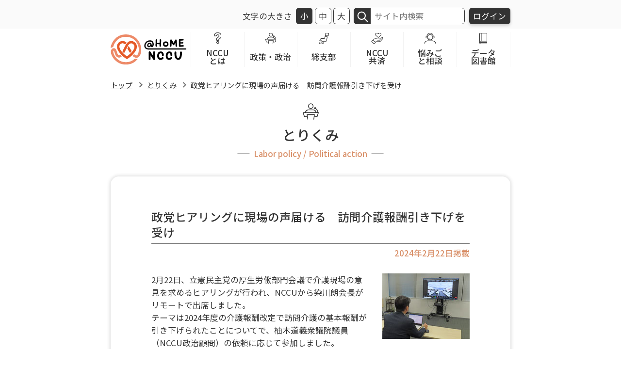

--- FILE ---
content_type: text/html; charset=UTF-8
request_url: https://www.nccu.gr.jp/torikumi/detail/202402220001
body_size: 33511
content:
<!-- Template Name: Page Detail Torikumi  -->
<html lang="ja">

<head>
    <!-- Google tag (gtag.js) -->
<script async src="https://www.googletagmanager.com/gtag/js?id=G-2SBF64BBSN"></script>
<script>
    window.dataLayer = window.dataLayer || [];

    function gtag() {
        dataLayer.push(arguments);
    }
    gtag('js', new Date());

    gtag('config', 'G-2SBF64BBSN');
</script>
<!-- End Google Tag Manager -->
<meta charset="UTF-8">
<meta http-equiv="X-UA-Compatible" content="IE=edge">
<meta name="viewport" content="width=device-width, initial-scale=1.0">    <title>とりくみ詳細 | NCCU</title>
    <meta name="description" content="日本介護クラフトユニオン(NCCU)">
    <link rel="icon" href="https://www.nccu.gr.jp/wp-content/themes/nccu_theme/assets/images/common/favicon.ico">
<link rel="preconnect" href="https://fonts.googleapis.com">
<link rel="preconnect" href="https://fonts.gstatic.com" crossorigin>
<link href="https://fonts.googleapis.com/css2?family=Noto+Sans+JP:wght@300;400;500&family=Noto+Serif+JP:wght@500&display=swap" rel="stylesheet">
<link rel="stylesheet" href="https://www.nccu.gr.jp/wp-content/themes/nccu_theme/assets/css/main.css?20250219" type="text/css" media="print, screen and (min-width: 768px)">
<link rel="stylesheet" href="https://www.nccu.gr.jp/wp-content/themes/nccu_theme/assets/css/main_sp.css?20250219" type="text/css" media="screen and (max-width: 767px)">
<link rel="stylesheet" href="https://www.nccu.gr.jp/wp-content/themes/nccu_theme/assets/css/print.css" media="print">    <meta name='robots' content='max-image-preview:large' />
<script type="text/javascript">
/* <![CDATA[ */
window._wpemojiSettings = {"baseUrl":"https:\/\/s.w.org\/images\/core\/emoji\/15.0.3\/72x72\/","ext":".png","svgUrl":"https:\/\/s.w.org\/images\/core\/emoji\/15.0.3\/svg\/","svgExt":".svg","source":{"concatemoji":"https:\/\/www.nccu.gr.jp\/wp-includes\/js\/wp-emoji-release.min.js?ver=6.6.4"}};
/*! This file is auto-generated */
!function(i,n){var o,s,e;function c(e){try{var t={supportTests:e,timestamp:(new Date).valueOf()};sessionStorage.setItem(o,JSON.stringify(t))}catch(e){}}function p(e,t,n){e.clearRect(0,0,e.canvas.width,e.canvas.height),e.fillText(t,0,0);var t=new Uint32Array(e.getImageData(0,0,e.canvas.width,e.canvas.height).data),r=(e.clearRect(0,0,e.canvas.width,e.canvas.height),e.fillText(n,0,0),new Uint32Array(e.getImageData(0,0,e.canvas.width,e.canvas.height).data));return t.every(function(e,t){return e===r[t]})}function u(e,t,n){switch(t){case"flag":return n(e,"\ud83c\udff3\ufe0f\u200d\u26a7\ufe0f","\ud83c\udff3\ufe0f\u200b\u26a7\ufe0f")?!1:!n(e,"\ud83c\uddfa\ud83c\uddf3","\ud83c\uddfa\u200b\ud83c\uddf3")&&!n(e,"\ud83c\udff4\udb40\udc67\udb40\udc62\udb40\udc65\udb40\udc6e\udb40\udc67\udb40\udc7f","\ud83c\udff4\u200b\udb40\udc67\u200b\udb40\udc62\u200b\udb40\udc65\u200b\udb40\udc6e\u200b\udb40\udc67\u200b\udb40\udc7f");case"emoji":return!n(e,"\ud83d\udc26\u200d\u2b1b","\ud83d\udc26\u200b\u2b1b")}return!1}function f(e,t,n){var r="undefined"!=typeof WorkerGlobalScope&&self instanceof WorkerGlobalScope?new OffscreenCanvas(300,150):i.createElement("canvas"),a=r.getContext("2d",{willReadFrequently:!0}),o=(a.textBaseline="top",a.font="600 32px Arial",{});return e.forEach(function(e){o[e]=t(a,e,n)}),o}function t(e){var t=i.createElement("script");t.src=e,t.defer=!0,i.head.appendChild(t)}"undefined"!=typeof Promise&&(o="wpEmojiSettingsSupports",s=["flag","emoji"],n.supports={everything:!0,everythingExceptFlag:!0},e=new Promise(function(e){i.addEventListener("DOMContentLoaded",e,{once:!0})}),new Promise(function(t){var n=function(){try{var e=JSON.parse(sessionStorage.getItem(o));if("object"==typeof e&&"number"==typeof e.timestamp&&(new Date).valueOf()<e.timestamp+604800&&"object"==typeof e.supportTests)return e.supportTests}catch(e){}return null}();if(!n){if("undefined"!=typeof Worker&&"undefined"!=typeof OffscreenCanvas&&"undefined"!=typeof URL&&URL.createObjectURL&&"undefined"!=typeof Blob)try{var e="postMessage("+f.toString()+"("+[JSON.stringify(s),u.toString(),p.toString()].join(",")+"));",r=new Blob([e],{type:"text/javascript"}),a=new Worker(URL.createObjectURL(r),{name:"wpTestEmojiSupports"});return void(a.onmessage=function(e){c(n=e.data),a.terminate(),t(n)})}catch(e){}c(n=f(s,u,p))}t(n)}).then(function(e){for(var t in e)n.supports[t]=e[t],n.supports.everything=n.supports.everything&&n.supports[t],"flag"!==t&&(n.supports.everythingExceptFlag=n.supports.everythingExceptFlag&&n.supports[t]);n.supports.everythingExceptFlag=n.supports.everythingExceptFlag&&!n.supports.flag,n.DOMReady=!1,n.readyCallback=function(){n.DOMReady=!0}}).then(function(){return e}).then(function(){var e;n.supports.everything||(n.readyCallback(),(e=n.source||{}).concatemoji?t(e.concatemoji):e.wpemoji&&e.twemoji&&(t(e.twemoji),t(e.wpemoji)))}))}((window,document),window._wpemojiSettings);
/* ]]> */
</script>
<style id='wp-emoji-styles-inline-css' type='text/css'>

	img.wp-smiley, img.emoji {
		display: inline !important;
		border: none !important;
		box-shadow: none !important;
		height: 1em !important;
		width: 1em !important;
		margin: 0 0.07em !important;
		vertical-align: -0.1em !important;
		background: none !important;
		padding: 0 !important;
	}
</style>
<link rel='stylesheet' id='wp-block-library-css' href='https://www.nccu.gr.jp/wp-includes/css/dist/block-library/style.min.css?ver=6.6.4' type='text/css' media='all' />
<style id='classic-theme-styles-inline-css' type='text/css'>
/*! This file is auto-generated */
.wp-block-button__link{color:#fff;background-color:#32373c;border-radius:9999px;box-shadow:none;text-decoration:none;padding:calc(.667em + 2px) calc(1.333em + 2px);font-size:1.125em}.wp-block-file__button{background:#32373c;color:#fff;text-decoration:none}
</style>
<style id='global-styles-inline-css' type='text/css'>
:root{--wp--preset--aspect-ratio--square: 1;--wp--preset--aspect-ratio--4-3: 4/3;--wp--preset--aspect-ratio--3-4: 3/4;--wp--preset--aspect-ratio--3-2: 3/2;--wp--preset--aspect-ratio--2-3: 2/3;--wp--preset--aspect-ratio--16-9: 16/9;--wp--preset--aspect-ratio--9-16: 9/16;--wp--preset--color--black: #000000;--wp--preset--color--cyan-bluish-gray: #abb8c3;--wp--preset--color--white: #ffffff;--wp--preset--color--pale-pink: #f78da7;--wp--preset--color--vivid-red: #cf2e2e;--wp--preset--color--luminous-vivid-orange: #ff6900;--wp--preset--color--luminous-vivid-amber: #fcb900;--wp--preset--color--light-green-cyan: #7bdcb5;--wp--preset--color--vivid-green-cyan: #00d084;--wp--preset--color--pale-cyan-blue: #8ed1fc;--wp--preset--color--vivid-cyan-blue: #0693e3;--wp--preset--color--vivid-purple: #9b51e0;--wp--preset--gradient--vivid-cyan-blue-to-vivid-purple: linear-gradient(135deg,rgba(6,147,227,1) 0%,rgb(155,81,224) 100%);--wp--preset--gradient--light-green-cyan-to-vivid-green-cyan: linear-gradient(135deg,rgb(122,220,180) 0%,rgb(0,208,130) 100%);--wp--preset--gradient--luminous-vivid-amber-to-luminous-vivid-orange: linear-gradient(135deg,rgba(252,185,0,1) 0%,rgba(255,105,0,1) 100%);--wp--preset--gradient--luminous-vivid-orange-to-vivid-red: linear-gradient(135deg,rgba(255,105,0,1) 0%,rgb(207,46,46) 100%);--wp--preset--gradient--very-light-gray-to-cyan-bluish-gray: linear-gradient(135deg,rgb(238,238,238) 0%,rgb(169,184,195) 100%);--wp--preset--gradient--cool-to-warm-spectrum: linear-gradient(135deg,rgb(74,234,220) 0%,rgb(151,120,209) 20%,rgb(207,42,186) 40%,rgb(238,44,130) 60%,rgb(251,105,98) 80%,rgb(254,248,76) 100%);--wp--preset--gradient--blush-light-purple: linear-gradient(135deg,rgb(255,206,236) 0%,rgb(152,150,240) 100%);--wp--preset--gradient--blush-bordeaux: linear-gradient(135deg,rgb(254,205,165) 0%,rgb(254,45,45) 50%,rgb(107,0,62) 100%);--wp--preset--gradient--luminous-dusk: linear-gradient(135deg,rgb(255,203,112) 0%,rgb(199,81,192) 50%,rgb(65,88,208) 100%);--wp--preset--gradient--pale-ocean: linear-gradient(135deg,rgb(255,245,203) 0%,rgb(182,227,212) 50%,rgb(51,167,181) 100%);--wp--preset--gradient--electric-grass: linear-gradient(135deg,rgb(202,248,128) 0%,rgb(113,206,126) 100%);--wp--preset--gradient--midnight: linear-gradient(135deg,rgb(2,3,129) 0%,rgb(40,116,252) 100%);--wp--preset--font-size--small: 13px;--wp--preset--font-size--medium: 20px;--wp--preset--font-size--large: 36px;--wp--preset--font-size--x-large: 42px;--wp--preset--spacing--20: 0.44rem;--wp--preset--spacing--30: 0.67rem;--wp--preset--spacing--40: 1rem;--wp--preset--spacing--50: 1.5rem;--wp--preset--spacing--60: 2.25rem;--wp--preset--spacing--70: 3.38rem;--wp--preset--spacing--80: 5.06rem;--wp--preset--shadow--natural: 6px 6px 9px rgba(0, 0, 0, 0.2);--wp--preset--shadow--deep: 12px 12px 50px rgba(0, 0, 0, 0.4);--wp--preset--shadow--sharp: 6px 6px 0px rgba(0, 0, 0, 0.2);--wp--preset--shadow--outlined: 6px 6px 0px -3px rgba(255, 255, 255, 1), 6px 6px rgba(0, 0, 0, 1);--wp--preset--shadow--crisp: 6px 6px 0px rgba(0, 0, 0, 1);}:where(.is-layout-flex){gap: 0.5em;}:where(.is-layout-grid){gap: 0.5em;}body .is-layout-flex{display: flex;}.is-layout-flex{flex-wrap: wrap;align-items: center;}.is-layout-flex > :is(*, div){margin: 0;}body .is-layout-grid{display: grid;}.is-layout-grid > :is(*, div){margin: 0;}:where(.wp-block-columns.is-layout-flex){gap: 2em;}:where(.wp-block-columns.is-layout-grid){gap: 2em;}:where(.wp-block-post-template.is-layout-flex){gap: 1.25em;}:where(.wp-block-post-template.is-layout-grid){gap: 1.25em;}.has-black-color{color: var(--wp--preset--color--black) !important;}.has-cyan-bluish-gray-color{color: var(--wp--preset--color--cyan-bluish-gray) !important;}.has-white-color{color: var(--wp--preset--color--white) !important;}.has-pale-pink-color{color: var(--wp--preset--color--pale-pink) !important;}.has-vivid-red-color{color: var(--wp--preset--color--vivid-red) !important;}.has-luminous-vivid-orange-color{color: var(--wp--preset--color--luminous-vivid-orange) !important;}.has-luminous-vivid-amber-color{color: var(--wp--preset--color--luminous-vivid-amber) !important;}.has-light-green-cyan-color{color: var(--wp--preset--color--light-green-cyan) !important;}.has-vivid-green-cyan-color{color: var(--wp--preset--color--vivid-green-cyan) !important;}.has-pale-cyan-blue-color{color: var(--wp--preset--color--pale-cyan-blue) !important;}.has-vivid-cyan-blue-color{color: var(--wp--preset--color--vivid-cyan-blue) !important;}.has-vivid-purple-color{color: var(--wp--preset--color--vivid-purple) !important;}.has-black-background-color{background-color: var(--wp--preset--color--black) !important;}.has-cyan-bluish-gray-background-color{background-color: var(--wp--preset--color--cyan-bluish-gray) !important;}.has-white-background-color{background-color: var(--wp--preset--color--white) !important;}.has-pale-pink-background-color{background-color: var(--wp--preset--color--pale-pink) !important;}.has-vivid-red-background-color{background-color: var(--wp--preset--color--vivid-red) !important;}.has-luminous-vivid-orange-background-color{background-color: var(--wp--preset--color--luminous-vivid-orange) !important;}.has-luminous-vivid-amber-background-color{background-color: var(--wp--preset--color--luminous-vivid-amber) !important;}.has-light-green-cyan-background-color{background-color: var(--wp--preset--color--light-green-cyan) !important;}.has-vivid-green-cyan-background-color{background-color: var(--wp--preset--color--vivid-green-cyan) !important;}.has-pale-cyan-blue-background-color{background-color: var(--wp--preset--color--pale-cyan-blue) !important;}.has-vivid-cyan-blue-background-color{background-color: var(--wp--preset--color--vivid-cyan-blue) !important;}.has-vivid-purple-background-color{background-color: var(--wp--preset--color--vivid-purple) !important;}.has-black-border-color{border-color: var(--wp--preset--color--black) !important;}.has-cyan-bluish-gray-border-color{border-color: var(--wp--preset--color--cyan-bluish-gray) !important;}.has-white-border-color{border-color: var(--wp--preset--color--white) !important;}.has-pale-pink-border-color{border-color: var(--wp--preset--color--pale-pink) !important;}.has-vivid-red-border-color{border-color: var(--wp--preset--color--vivid-red) !important;}.has-luminous-vivid-orange-border-color{border-color: var(--wp--preset--color--luminous-vivid-orange) !important;}.has-luminous-vivid-amber-border-color{border-color: var(--wp--preset--color--luminous-vivid-amber) !important;}.has-light-green-cyan-border-color{border-color: var(--wp--preset--color--light-green-cyan) !important;}.has-vivid-green-cyan-border-color{border-color: var(--wp--preset--color--vivid-green-cyan) !important;}.has-pale-cyan-blue-border-color{border-color: var(--wp--preset--color--pale-cyan-blue) !important;}.has-vivid-cyan-blue-border-color{border-color: var(--wp--preset--color--vivid-cyan-blue) !important;}.has-vivid-purple-border-color{border-color: var(--wp--preset--color--vivid-purple) !important;}.has-vivid-cyan-blue-to-vivid-purple-gradient-background{background: var(--wp--preset--gradient--vivid-cyan-blue-to-vivid-purple) !important;}.has-light-green-cyan-to-vivid-green-cyan-gradient-background{background: var(--wp--preset--gradient--light-green-cyan-to-vivid-green-cyan) !important;}.has-luminous-vivid-amber-to-luminous-vivid-orange-gradient-background{background: var(--wp--preset--gradient--luminous-vivid-amber-to-luminous-vivid-orange) !important;}.has-luminous-vivid-orange-to-vivid-red-gradient-background{background: var(--wp--preset--gradient--luminous-vivid-orange-to-vivid-red) !important;}.has-very-light-gray-to-cyan-bluish-gray-gradient-background{background: var(--wp--preset--gradient--very-light-gray-to-cyan-bluish-gray) !important;}.has-cool-to-warm-spectrum-gradient-background{background: var(--wp--preset--gradient--cool-to-warm-spectrum) !important;}.has-blush-light-purple-gradient-background{background: var(--wp--preset--gradient--blush-light-purple) !important;}.has-blush-bordeaux-gradient-background{background: var(--wp--preset--gradient--blush-bordeaux) !important;}.has-luminous-dusk-gradient-background{background: var(--wp--preset--gradient--luminous-dusk) !important;}.has-pale-ocean-gradient-background{background: var(--wp--preset--gradient--pale-ocean) !important;}.has-electric-grass-gradient-background{background: var(--wp--preset--gradient--electric-grass) !important;}.has-midnight-gradient-background{background: var(--wp--preset--gradient--midnight) !important;}.has-small-font-size{font-size: var(--wp--preset--font-size--small) !important;}.has-medium-font-size{font-size: var(--wp--preset--font-size--medium) !important;}.has-large-font-size{font-size: var(--wp--preset--font-size--large) !important;}.has-x-large-font-size{font-size: var(--wp--preset--font-size--x-large) !important;}
:where(.wp-block-post-template.is-layout-flex){gap: 1.25em;}:where(.wp-block-post-template.is-layout-grid){gap: 1.25em;}
:where(.wp-block-columns.is-layout-flex){gap: 2em;}:where(.wp-block-columns.is-layout-grid){gap: 2em;}
:root :where(.wp-block-pullquote){font-size: 1.5em;line-height: 1.6;}
</style>
<script type="text/javascript" src="https://www.nccu.gr.jp/wp-includes/js/jquery/jquery.min.js?ver=3.7.1" id="jquery-core-js"></script>
<script type="text/javascript" src="https://www.nccu.gr.jp/wp-includes/js/jquery/jquery-migrate.min.js?ver=3.4.1" id="jquery-migrate-js"></script>
<link rel="https://api.w.org/" href="https://www.nccu.gr.jp/wp-json/" /><link rel="alternate" title="JSON" type="application/json" href="https://www.nccu.gr.jp/wp-json/wp/v2/pages/26910" /><link rel="EditURI" type="application/rsd+xml" title="RSD" href="https://www.nccu.gr.jp/xmlrpc.php?rsd" />
<meta name="generator" content="WordPress 6.6.4" />
<link rel="canonical" href="https://www.nccu.gr.jp/torikumi/detail" />
<link rel='shortlink' href='https://www.nccu.gr.jp/?p=26910' />
<link rel="alternate" title="oEmbed (JSON)" type="application/json+oembed" href="https://www.nccu.gr.jp/wp-json/oembed/1.0/embed?url=https%3A%2F%2Fwww.nccu.gr.jp%2Ftorikumi%2Fdetail" />
<link rel="alternate" title="oEmbed (XML)" type="text/xml+oembed" href="https://www.nccu.gr.jp/wp-json/oembed/1.0/embed?url=https%3A%2F%2Fwww.nccu.gr.jp%2Ftorikumi%2Fdetail&#038;format=xml" />
<script>  document.addEventListener("DOMContentLoaded", function() { document.title = "政党ヒアリングに現場の声届ける　訪問介護報酬引き下げを受け | とりくみ | NCCU"}) </script>
    <!-- Start here if using page (directory-specific CSS)-->
    
    <!-- Stop here if using pages (directory-specific CSS) -->
</head>

<body id="">
    <header class="header header__pc">
  <div class="header-sub">
    <div class="header__inner">
      <div class="header__btn-block">
        <div class="header__font-block">
          <div class="header__font-title">文字の大きさ</div>
          <button id="fontS" class="header__btn font-btn btn--small">小</button>
          <button id="fontM" class="header__btn font-btn btn--middle">中</button>
          <button id="fontL" class="header__btn font-btn btn--big">大</button>
        </div>
                <div class="search-wrap">
        <form action="https://www.nccu.gr.jp/" method="GET">
            <div class="search-input-box">
                <input type="search" name="s" value="" placeholder="サイト内検索">
            </div>
            <div class="search-input-btn">
                <input type="submit" name="submit" value="検索">
            </div>
        </form>
    </div>
        <a href="/login/"><button class="header__btn login-btn">ログイン</button></a>
      </div>
    </div>
  </div>
  
<div class="header-main">
  <div class="header__inner">
    <div class="header__logo">
      <a href="/"><img src="https://www.nccu.gr.jp/wp-content/themes/nccu_theme/assets/images/common/logo.svg" alt="@HOME MCCU"></a>
    </div>
    <div class="gnav__block">
      <nav>
        <ul class="gnav">
          <li class="gnav__item gnav__item--about">
            <a href="#about"><span class="link-name">NCCU<br>とは</span></a>
          </li>
          <li class="gnav__item gnav__item--policy"><a href="#policy"><span class="link-name">政策・政治</span></a></li>
          <li class="gnav__item gnav__item--branch"><a href="#branch"><span class="link-name">総支部</span></a></li>
          <li class="gnav__item gnav__item--aid"><a href="#aid"><span class="link-name">NCCU<br>共済</span></a></li>
          <li class="gnav__item gnav__item--trouble"><a href="#trouble"><span class="link-name">悩みご<br>と相談</span></a>
          </li>
                    <li class="gnav__item gnav__item--library"><a href="https://nccu.meclib.jp/library/nccudatetoshokan/book/list" target="_blank"><span class="link-name">データ<br>図書館</span></a></li>
          </li>
        </ul>
      </nav>
    </div>
    <div id="about" class="panel">
      <div class="inner">
        <div class="gnav__item-sub-title about-sub-title"><span>NCCUとは</span></div>
        <ul class="gnav-sub">
          <li class="gnav-sub__item"><a href="/official/about/">組合案内</a></li>
          <li class="gnav-sub__item"><a href="/official/katudou/">活動内容</a></li>
          <li class="gnav-sub__item"><a href="/official/officelist/">組合員が働く法人</a></li>
          <li class="gnav-sub__item"><a href="/official/song/">組合歌</a></li>
          <li class="gnav-sub__item"><a href="/official/rule/">規約・規則</a></li>
          <li class="gnav-sub__item"><a href="/official/statement/">綱領</a></li>
          <li class="gnav-sub__item"><a href="/news/">機関誌</a></li>
        </ul>
      </div>
      <div class="panel__close-btn"><span>閉じる</span></div>
    </div>
    <div id="policy" class="panel">
      <div class="inner">
        <div class="gnav__item-sub-title policy-sub-title"><span>政策・政治</span></div>
        <ul class="gnav-sub">
          <li class="gnav-sub__item"><a href="/torikumi/top/">とりくみ</a></li>
          <li class="gnav-sub__item"><a href="/torikumi/councilor/">議員紹介</a></li>
          <li class="gnav-sub__item"><a href="/column/top/">NCCU政策コラム</a></li>
        </ul>
      </div>
      <div class="panel__close-btn"><span>閉じる</span></div>
    </div>
    <div id="branch" class="panel">
      <div class="inner">
        <div class="gnav__item-sub-title branch-sub-title"><span>総支部</span></div>
        <ul class="gnav-sub">
                      <li class="gnav-sub__item"><a href="/area/102">北海道</a></li>
                      <li class="gnav-sub__item"><a href="/area/110">東北・北関東</a></li>
                      <li class="gnav-sub__item"><a href="/area/105">南関東</a></li>
                      <li class="gnav-sub__item"><a href="/area/111">甲信越・北陸</a></li>
                      <li class="gnav-sub__item"><a href="/area/112">東海</a></li>
                      <li class="gnav-sub__item"><a href="/area/107">近畿</a></li>
                      <li class="gnav-sub__item"><a href="/area/108">中国・四国</a></li>
                      <li class="gnav-sub__item"><a href="/area/109">九州・沖縄</a></li>
                  </ul>
      </div>
      <div class="panel__close-btn"><span>閉じる</span></div>
    </div>
    <div id="aid" class="panel">
      <div class="inner">
        <div class="gnav__item-sub-title aid-sub-title"><span>NCCU共済</span></div>
        <ul class="gnav-sub">
          <li class="gnav-sub__item"><a href="/kyosai/about">NCCU共済とは</a></li>
          <li class="gnav-sub__item"><a href="/kyosai/life/">生活応援サービス</a></li>
          <li class="gnav-sub__item"><a href="/kyosai/">祝い金・見舞金</a></li>
          <li class="gnav-sub__item"><a href="/kyosai/zensen/">任意共済</a></li>
          <li class="gnav-sub__item gnav-sub__item--long"><a
              href="https://nccu.meclib.jp/library/books/2026LLguide/book/index.html" target="_blank">ライフ＆レジャーガイド</a></li>
        </ul>
      </div>
      <div class="panel__close-btn"><span>閉じる</span></div>
    </div>
    <div id="trouble" class="panel">
      <div class="inner">
        <div class="gnav__item-sub-title trouble-sub-title"><span>悩みごと相談</span></div>
        <ul class="gnav-sub">
          <li class="gnav-sub__item"><a href="/counsel/add">悩みごと相談</a></li>
          <li class="gnav-sub__item"><a href="/counsel/zensen_dial">なんでも相談ダイヤル</a></li>
          <li class="gnav-sub__item"><a href="/counsel/mental_health">こころの健康相談</a></li>
          <li class="gnav-sub__item"><a href="/counsel/inochi">いのちの電話</a></li>
        </ul>
      </div>
      <div class="panel__close-btn"><span>閉じる</span></div>
    </div>
    <!-- <div id="library" class="panel">
      <div class="inner">
        <div class="gnav__item-sub-title library-sub-title">
          <span>データ図書館</span>
        </div>
        <ul class="gnav-sub">
          <li class="gnav-sub__item">
                        <a href="https://nccu.meclib.jp/library/nccudatetoshokan/book/list?search%5Bhigh_category%5D=26" target="_blank">
              NCCUデータ図書館
            </a>
          </li>
        </ul>
      </div>
      <div class="panel__close-btn"><span>閉じる</span></div>
    </div> -->
  </div>
</div></header>

<header class="header header__sp">
  <div class="header__inner">
    <div class="header_logo"><a href="/"><img src="https://www.nccu.gr.jp/wp-content/themes/nccu_theme/assets/images/common/logo.svg" alt="@HOME MCCU"></a></div>

    <a href="/login/"><button class="header__btn login-btn">ログイン</button></a>
    <div class="open-btn" id="toggle">
      <div class="open-btn__wrap"> <span class="top"></span> <span class="middle"></span> <span class="bottom"></span> </div>
    </div>
    <div class="overlay" id="overlay">
      <div class="overlay-inner">
        <div class="header__btn-block">
          <div class="header__font-block">
            <div class="header__font-title">文字の大きさ</div>
            <button id="fontS-sp" class="header__btn font-btn-sp btn--small">小</button>
            <button id="fontM-sp" class="header__btn font-btn-sp btn--middle">中</button>
            <button id="fontL-sp" class="header__btn font-btn-sp btn--big">大</button>
          </div>
        </div>
        <nav>
  <ul class="sp-gnav">
    <li class="sp-gnav__item ac"><span class="sp-gnav__item-title about__item-title">NCCUとは</span>
      <ul class="sp-gnav-sub">
        <li class="sp-gnav-sub__item"><a href="/official/about/">組合案内</a></li>
        <li class="sp-gnav-sub__item"><a href="/official/katudou/">活動内容</a></li>
        <li class="sp-gnav-sub__item"><a href="/official/officelist/">組合員が働く法人</a></li>
        <li class="sp-gnav-sub__item"><a href="/official/song/">組合歌</a></li>
        <li class="sp-gnav-sub__item"><a href="/official/rule/">規約・規則</a></li>
        <li class="sp-gnav-sub__item"><a href="/official/statement/">綱領</a></li>
        <li class="sp-gnav-sub__item"><a href="/news/">機関誌</a></li>
      </ul>
    </li>
    <li class="sp-gnav__item ac"><span class="sp-gnav__item-title policy__item-title">政策・政治</span>
      <ul class="sp-gnav-sub">
        <li class="sp-gnav-sub__item"><a href="/torikumi/top/">とりくみ</a></li>
        <li class="sp-gnav-sub__item"><a href="/torikumi/councilor/">議員紹介</a></li>
        <li class="gnav-sub__item"><a href="/column/top/">NCCU政策コラム</a></li>
      </ul>
    </li>
    <li class="sp-gnav__item ac"><span class="sp-gnav__item-title branch__item-title">総支部</span>
      <ul class="sp-gnav-sub">
                  <li class="sp-gnav-sub__item"><a href="/area/102">北海道</a></li>
                  <li class="sp-gnav-sub__item"><a href="/area/110">東北・北関東</a></li>
                  <li class="sp-gnav-sub__item"><a href="/area/105">南関東</a></li>
                  <li class="sp-gnav-sub__item"><a href="/area/111">甲信越・北陸</a></li>
                  <li class="sp-gnav-sub__item"><a href="/area/112">東海</a></li>
                  <li class="sp-gnav-sub__item"><a href="/area/107">近畿</a></li>
                  <li class="sp-gnav-sub__item"><a href="/area/108">中国・四国</a></li>
                  <li class="sp-gnav-sub__item"><a href="/area/109">九州・沖縄</a></li>
              </ul>
    </li>
    <li class="sp-gnav__item ac"><span class="sp-gnav__item-title aid__item-title">NCCU共済</span>
      <ul class="sp-gnav-sub">
        <li class="sp-gnav-sub__item"><a href="/kyosai/about">NCCU共済とは</a></li>
        <li class="sp-gnav-sub__item"><a href="/kyosai/life/">生活応援サービス</a></li>
        <li class="sp-gnav-sub__item"><a href="/kyosai/">祝い金・見舞金</a></li>
        <li class="sp-gnav-sub__item"><a href="/kyosai/zensen/">任意共済</a></li>
        <li class="sp-gnav-sub__item gnav-sub__item--long"><a
            href="https://nccu.meclib.jp/library/books/2026LLguide/book/index.html" target="_blank">ライフ＆レジャーガイド</a></li>
      </ul>
    </li>
    <li class="sp-gnav__item ac"><span class="sp-gnav__item-title trouble__item-title">悩みごと相談</span>
      <ul class="sp-gnav-sub">
        <li class="sp-gnav-sub__item"><a href="/counsel/add">悩みごと相談</a></li>
        <li class="sp-gnav-sub__item"><a href="/counsel/zensen_dial">なんでも相談ダイヤル</a></li>
        <li class="sp-gnav-sub__item"><a href="/counsel/mental_health">こころの健康相談</a></li>
        <li class="sp-gnav-sub__item"><a href="/counsel/inochi">いのちの電話</a></li>
      </ul>
    </li>
    <li class="sp-gnav__item">
      <span class="sp-gnav__item-title library__item-title">
              <a href="https://nccu.meclib.jp/library/nccudatetoshokan/book/list" target="_blank">データ図書館</a>
      </span>
    </li>
  </ul>
</nav>      </div>
    </div>
  </div>

</header><!-- ページコンテンツはここから-->
<main class="main">

  <section class="section__area-wrap">
    <div class="inner">
      <ul class="breadcrumbs">
        <li><a href="/">トップ</a></li>
        <li><a href="/torikumi/">とりくみ</a></li>
        <li>
          政党ヒアリングに現場の声届ける　訪問介護報酬引き下げを受け        </li>
      </ul>
      <h2 class="section__title policy-icon">
        <span class="main-title">とりくみ</span>
        <span class="sub-title">Labor policy / Political action</span>
      </h2>

      
<div class="post-wrap box-shadow__wrap">
    <h1 class="post__title">
        政党ヒアリングに現場の声届ける　訪問介護報酬引き下げを受け    </h1>
    <div class="post__day">
        2024年2月22日掲載    </div>
    <div class="post">
        
            <p><img class="alignright size-full wp-image-19959" src="https://nccu.gr.jp/wp-content/uploads/2024/02/20240222立憲ヒアリング.jpg" alt="" width="180" height="135" />2月22日、立憲民主党の厚生労働部門会議で介護現場の意見を求めるヒアリングが行われ、NCCUから染川朗会長がリモートで出席しました。<br />テーマは2024年度の介護報酬改定で訪問介護の基本報酬が引き下げられたことについてで、柚木道義衆議院議員（NCCU政治顧問）の依頼に応じて参加しました。</p>
<p>染川会長は「組合員が勤める法人では人材不足を理由とした訪問介護事業所の閉鎖が増加傾向であり、人材不足の要因として賃金の低さが挙げられる」と述べました。さらにNCCUが調査した『2023年賃金実態調査』の結果をふまえ「身体介護の平均時給は1,526円、生活援助で1,225円となっており、一見すると高く見えるかも知れないが、高騰するガソリン代を自己負担しているケースや、賃金の支払い対象にならない待機時間や移動時間も含めて考えると、実はまったく報われていないというのが訪問介護員の実態」と指摘。同調査で寄せられた自由記述の一部も紹介し、「現場で悩みや課題をかかえる組合員の切実な思いをぜひ受けとめてほしい」と訴えました。<br />さらに染川会長は「訪問介護の基本報酬引き下げにあたっては、厚労省は訪問介護事業で７％以上の利益がでていることを根拠のひとつとしているようだが、そのような法人は極めて少なく、基本報酬が下がったことで事業を存続できないような法人が多くある。そうした法人への影響もしっかり考えたうえで対応すべきだった」と述べました。</p>
<p>NCCUは今後も各級議員と連携し、組合員の声を国政に届ける活動に取り組んでいきます。</p>

                

                                                    </div>
</div>
      <div class="btn-wrap">
        <div class="btn back-btn"><a href="/torikumi">一覧に戻る</a></div>
      </div>
      <div class="post-btn-wrap">
                  <div class="back-arrow"><a href="/torikumi/detail/202403080002">前の記事を読む</a>
          </div>
                          <div class="next-arrow"><a href="/torikumi/detail/202402010002">次の記事を読む</a>
          </div>
              </div>


    </div>
  </section>
</main>

<!-- End of page content-->

<div id="guide">
  <a href="https://nccu.meclib.jp/library/books/2026LLguide/book/index.html" target="_blank">ライフ＆<br>レジャー<br>ガイド</a>
</div>
<div id="totop">
  <a href="#">TOP<br>に戻る</a>
</div>
<footer class="footer">
  <div class="footer__inner">
    <div class="footer__nav-block">
      <ul class="footer__nav">
        <li><a href="/sitemap/">サイトマップ</a></li>
        <li><a href="/faq/">よくある質問</a></li>
        <li><a href="/official/privacy/">個人情報保護方針</a></li>
        </ul>
      </div>
    
    <div class="footer__info">
      <div class="footer__logo"><img src="https://www.nccu.gr.jp/wp-content/themes/nccu_theme/assets/images/common/footer-logo.svg" alt=""></div>
      <p class="footer__info-text">
        UAゼンセン日本介護クラフトユニオン<br>
        〒105-0014<br>
        東京都港区芝2丁目20－12　友愛会館13Ｆ<br>
        TEL.<a href="tel:03-5730-9381">03-5730-9381</a> FAX.03-5730-9382<br>
        <a href="mailto:info@nccu.gr.jp">info@nccu.gr.jp</a>
      </p>
      </div>
    <div class="footer__link-block">
      <ul class="footer__link">
        <li><a href="https://www.jtuc-rengo.or.jp/" target="_blank">連合 | 日本労働組合総連合会</a></li>
        <li><a href="https://uazensen.jp/" target="_blank">UAゼンセン | 全国繊維化学食品流通サービス一般労働組合同盟</a></li>
        </ul>
      </div>
    <div class="footer__copyright">Copyright(C)2023-　<br class="sp">Nippon Careservice Craft Union all rights reserved.</div>
    </div>
</footer>



<script src="https://cdn.jsdelivr.net/npm/jquery@3.6.0/dist/jquery.min.js"></script>
<script type="text/javascript" src="https://www.nccu.gr.jp/wp-content/themes/nccu_theme/assets/js/jquery.cookie.js"></script>
<script type="text/javascript" src="https://www.nccu.gr.jp/wp-content/themes/nccu_theme/assets/js/common.js?20250616"></script>
<!-- If you use pages (directory specific JS) from here-->
<!--  -->

</body>

</html>

--- FILE ---
content_type: text/css
request_url: https://www.nccu.gr.jp/wp-content/themes/nccu_theme/assets/css/main.css?20250219
body_size: 106134
content:
@charset "UTF-8";
/*==================================
normalize.css
==================================*/
/*! normalize.css v3.0.2 | MIT License | git.io/normalize */
/**
 * 1. Set default font family to sans-serif.
 * 2. Prevent iOS text size adjust after orientation change, without disabling
 *    user zoom.
 */
html {
  font-family: sans-serif;
  /* 1 */
  -ms-text-size-adjust: 100%;
  /* 2 */
  -webkit-text-size-adjust: 100%;
  /* 2 */
}

/**
 * Remove default margin.
 */
body {
  margin: 0;
}

/* HTML5 display definitions
   ========================================================================== */
/**
 * Correct `block` display not defined for any HTML5 element in IE 8/9.
 * Correct `block` display not defined for `details` or `summary` in IE 10/11
 * and Firefox.
 * Correct `block` display not defined for `main` in IE 11.
 */
article,
aside,
details,
figcaption,
figure,
footer,
header,
hgroup,
main,
menu,
nav,
section,
summary {
  display: block;
}

/**
 * 1. Correct `inline-block` display not defined in IE 8/9.
 * 2. Normalize vertical alignment of `progress` in Chrome, Firefox, and Opera.
 */
audio,
canvas,
progress,
video {
  display: inline-block;
  /* 1 */
  vertical-align: baseline;
  /* 2 */
}

/**
 * Prevent modern browsers from displaying `audio` without controls.
 * Remove excess height in iOS 5 devices.
 */
audio:not([controls]) {
  display: none;
  height: 0;
}

/**
 * Address `[hidden]` styling not present in IE 8/9/10.
 * Hide the `template` element in IE 8/9/11, Safari, and Firefox < 22.
 */
[hidden],
template {
  display: none;
}

/* Links
   ========================================================================== */
/**
 * Remove the gray background color from active links in IE 10.
 */
a {
  background-color: transparent;
}

/**
 * Improve readability when focused and also mouse hovered in all browsers.
 */
a:active,
a:hover {
  outline: 0;
}

/* Text-level semantics
   ========================================================================== */
/**
 * Address styling not present in IE 8/9/10/11, Safari, and Chrome.
 */
abbr[title] {
  border-bottom: 1px dotted;
}

/**
 * Address style set to `bolder` in Firefox 4+, Safari, and Chrome.
 */
b,
strong {
  font-weight: 500;
}

/**
 * Address styling not present in Safari and Chrome.
 */
dfn {
  font-style: italic;
}

/**
 * Address variable `h1` font-size and margin within `section` and `article`
 * contexts in Firefox 4+, Safari, and Chrome.
 */
h1 {
  font-size: 2em;
  margin: 0.67em 0;
}

/**
 * Address styling not present in IE 8/9.
 */
mark {
  background: #ff0;
  color: #000;
}

/**
 * Address inconsistent and variable font size in all browsers.
 */
small {
  font-size: 80%;
}

/**
 * Prevent `sub` and `sup` affecting `line-height` in all browsers.
 */
sub,
sup {
  font-size: 75%;
  line-height: 0;
  position: relative;
  vertical-align: baseline;
}

sup {
  top: -0.5em;
}

sub {
  bottom: -0.25em;
}

/* Embedded content
   ========================================================================== */
/**
 * Remove border when inside `a` element in IE 8/9/10.
 */
img {
  border: 0;
}

/**
 * Correct overflow not hidden in IE 9/10/11.
 */
svg:not(:root) {
  overflow: hidden;
}

/* Grouping content
   ========================================================================== */
/**
 * Address margin not present in IE 8/9 and Safari.
 */
figure {
  margin: 1em 40px;
}

/**
 * Address differences between Firefox and other browsers.
 */
hr {
  -moz-box-sizing: content-box;
  box-sizing: content-box;
  height: 0;
}

/**
 * Contain overflow in all browsers.
 */
pre {
  overflow: auto;
}

/**
 * Address odd `em`-unit font size rendering in all browsers.
 */
code,
kbd,
pre,
samp {
  font-family: monospace, monospace;
  font-size: 1em;
}

/* Forms
   ========================================================================== */
/**
 * Known limitation: by default, Chrome and Safari on OS X allow very limited
 * styling of `select`, unless a `border` property is set.
 */
/**
 * 1. Correct color not being inherited.
 *    Known issue: affects color of disabled elements.
 * 2. Correct font properties not being inherited.
 * 3. Address margins set differently in Firefox 4+, Safari, and Chrome.
 */
button,
input,
optgroup,
select,
textarea {
  color: inherit;
  /* 1 */
  font: inherit;
  /* 2 */
  margin: 0;
  /* 3 */
}

/**
 * Address `overflow` set to `hidden` in IE 8/9/10/11.
 */
button {
  overflow: visible;
}

/**
 * Address inconsistent `text-transform` inheritance for `button` and `select`.
 * All other form control elements do not inherit `text-transform` values.
 * Correct `button` style inheritance in Firefox, IE 8/9/10/11, and Opera.
 * Correct `select` style inheritance in Firefox.
 */
button,
select {
  text-transform: none;
}

/**
 * 1. Avoid the WebKit bug in Android 4.0.* where (2) destroys native `audio`
 *    and `video` controls.
 * 2. Correct inability to style clickable `input` types in iOS.
 * 3. Improve usability and consistency of cursor style between image-type
 *    `input` and others.
 */
button,
html input[type="button"],
input[type="reset"],
input[type="submit"] {
  -webkit-appearance: button;
  /* 2 */
  cursor: pointer;
  /* 3 */
}

/**
 * Re-set default cursor for disabled elements.
 */
button[disabled],
html input[disabled] {
  cursor: default;
}

/**
 * Remove inner padding and border in Firefox 4+.
 */
button::-moz-focus-inner,
input::-moz-focus-inner {
  border: 0;
  padding: 0;
}

/**
 * Address Firefox 4+ setting `line-height` on `input` using `!important` in
 * the UA stylesheet.
 */
input {
  line-height: normal;
}

/**
 * It's recommended that you don't attempt to style these elements.
 * Firefox's implementation doesn't respect box-sizing, padding, or width.
 *
 * 1. Address box sizing set to `content-box` in IE 8/9/10.
 * 2. Remove excess padding in IE 8/9/10.
 */
input[type="checkbox"],
input[type="radio"] {
  box-sizing: border-box;
  /* 1 */
  padding: 0;
  /* 2 */
}

/**
 * Fix the cursor style for Chrome's increment/decrement buttons. For certain
 * `font-size` values of the `input`, it causes the cursor style of the
 * decrement button to change from `default` to `text`.
 */
input[type="number"]::-webkit-inner-spin-button,
input[type="number"]::-webkit-outer-spin-button {
  height: auto;
}

/**
 * 1. Address `appearance` set to `searchfield` in Safari and Chrome.
 * 2. Address `box-sizing` set to `border-box` in Safari and Chrome
 *    (include `-moz` to future-proof).
 */
input[type="search"] {
  -webkit-appearance: textfield;
  /* 1 */
  -moz-box-sizing: content-box;
  -webkit-box-sizing: content-box;
  /* 2 */
  box-sizing: content-box;
}

/**
 * Remove inner padding and search cancel button in Safari and Chrome on OS X.
 * Safari (but not Chrome) clips the cancel button when the search input has
 * padding (and `textfield` appearance).
 */
input[type="search"]::-webkit-search-cancel-button,
input[type="search"]::-webkit-search-decoration {
  -webkit-appearance: none;
}

/**
 * Define consistent border, margin, and padding.
 */
fieldset {
  border: 1px solid #c0c0c0;
  margin: 0 2px;
  padding: 0.35em 0.625em 0.75em;
}

/**
 * 1. Correct `color` not being inherited in IE 8/9/10/11.
 * 2. Remove padding so people aren't caught out if they zero out fieldsets.
 */
legend {
  border: 0;
  /* 1 */
  padding: 0;
  /* 2 */
}

/**
 * Remove default vertical scrollbar in IE 8/9/10/11.
 */
textarea {
  overflow: auto;
}

/**
 * Don't inherit the `font-weight` (applied by a rule above).
 * NOTE: the default cannot safely be changed in Chrome and Safari on OS X.
 */
optgroup {
  font-weight: bold;
}

/* Tables
   ========================================================================== */
/**
 * Remove most spacing between table cells.
 */
table {
  border-collapse: collapse;
  border-spacing: 0;
}

td,
th {
  padding: 0;
}

/*==================================
common.css
==================================*/
html {
  /*font-size: 62.5%;*/
  font-size: 52.5%;
}

body {
  font-family: "Noto Sans JP", "ヒラギノ角ゴ Pro", "Hiragino Kaku Gothic Pro", "游ゴシック体", "Yu Gothic", YuGothic, "メイリオ", "Meiryo", sans-serif;
  font-size: 1.6rem;
  line-height: 1.6;
  color: #333;
  font-weight: 400;
  animation: fadeIn 2s ease 0s 1 normal;
  -webkit-animation: fadeIn 2s ease 0s 1 normal;
}

@keyframes fadeIn {
  0% {
    opacity: 0;
  }
  100% {
    opacity: 1;
  }
}
@-webkit-keyframes fadeIn {
  0% {
    opacity: 0;
  }
  100% {
    opacity: 1;
  }
}
*, *:before, *:after {
  -webkit-box-sizing: border-box;
  -moz-box-sizing: border-box;
  -o-box-sizing: border-box;
  -ms-box-sizing: border-box;
  box-sizing: border-box;
}

body, div, dl, dt, dd, ul, ol, li, h1, h2, h3, h4, h5, h6, pre, form, fieldset, input, textarea, p, blockquote, th, td {
  margin: 0;
  padding: 0;
}

address, caption, cite, code, dfn, em, strong, th, var {
  font-style: normal;
}

table {
  border-collapse: collapse;
  border-spacing: 0;
}

caption, th {
  text-align: left;
}

q:before, q:after {
  content: '';
}

object, embed {
  vertical-align: top;
}

hr, legend {
  display: none;
}

h1, h2, h3, h4, h5, h6 {
  font-size: 100%;
}

img, abbr, acronym, fieldset {
  border: 0;
  vertical-align: bottom;
}

li {
  list-style-type: none;
}

*,
*:after,
*::before {
  -webkit-box-sizing: border-box;
  -moz-box-sizing: border-box;
  box-sizing: border-box;
}

.clearfix:after {
  content: ".";
  display: block;
  height: 0;
  clear: both;
  visibility: hidden;
}

.clearfix {
  display: inline-block;
  *zoom: 1;
}

/* Hides from IE-mac ＼*/
* html .clearfix {
  height: 1%;
}

.clearfix {
  display: block;
}

/* End hide from IE-mac */
.clear {
  clear: both;
}

.fixed {
  position: fixed;
  bottom: 0;
  left: 0;
  width: 100%;
}

.left_al {
  text-align: left !Important;
}

.center_al {
  text-align: center !Important;
}

.right_al {
  text-align: right !Important;
}

.noimg {
  background-image: none !Important;
}

.nobackcolor {
  background-color: transparent !Important;
}

.noborder {
  border: none !Important;
}

.noborder_top {
  border-top: none !Important;
}

.noborder_bottom {
  border-bottom: none !Important;
}

.noborder_left {
  border-left: none !Important;
}

.noborder_right {
  border-right: none !Important;
}

.strong {
  font-weight: 500 !important;
}

/*margin*/
.mg00 {
  margin: 0px !Important;
}

.mt00 {
  margin-top: 0px !Important;
}

.mt05 {
  margin-top: 5px !Important;
}

.mt10 {
  margin-top: 10px !Important;
}

.mt15 {
  margin-top: 15px !Important;
}

.mt20 {
  margin-top: 20px !Important;
}

.mt25 {
  margin-top: 25px !Important;
}

.mt30 {
  margin-top: 30px !Important;
}

.mt35 {
  margin-top: 35px !Important;
}

.mt40 {
  margin-top: 40px !Important;
}

.mt45 {
  margin-top: 45px !Important;
}

.mt50 {
  margin-top: 50px !Important;
}

.mb00 {
  margin-bottom: 0px !Important;
}

.mb05 {
  margin-bottom: 5px !Important;
}

.mb10 {
  margin-bottom: 10px !Important;
}

.mb15 {
  margin-bottom: 15px !Important;
}

.mb20 {
  margin-bottom: 20px !Important;
}

.mb25 {
  margin-bottom: 25px !Important;
}

.mb30 {
  margin-bottom: 30px !Important;
}

.mb35 {
  margin-bottom: 35px !Important;
}

.mb40 {
  margin-bottom: 40px !Important;
}

.mb45 {
  margin-bottom: 45px !Important;
}

.mb50 {
  margin-bottom: 50px !Important;
}

.mb100 {
  margin-bottom: 100px !Important;
}

.mb150 {
  margin-bottom: 150px !Important;
}

.mb200 {
  margin-bottom: 200px !Important;
}

.ml00 {
  margin-left: 0px !Important;
}

.ml05 {
  margin-left: 5px !Important;
}

.ml10 {
  margin-left: 10px !Important;
}

.ml15 {
  margin-left: 15px !Important;
}

.ml20 {
  margin-left: 20px !Important;
}

.ml25 {
  margin-left: 25px !Important;
}

.ml30 {
  margin-left: 30px !Important;
}

.ml35 {
  margin-left: 35px !Important;
}

.ml40 {
  margin-left: 40px !Important;
}

.ml45 {
  margin-left: 45px !Important;
}

.ml50 {
  margin-left: 50px !Important;
}

.mr00 {
  margin-right: 0px !Important;
}

.mr05 {
  margin-right: 5px !Important;
}

.mr10 {
  margin-right: 10px !Important;
}

.mr15 {
  margin-right: 15px !Important;
}

.mr20 {
  margin-right: 20px !Important;
}

.mr25 {
  margin-right: 25px !Important;
}

.mr30 {
  margin-right: 30px !Important;
}

.mr35 {
  margin-right: 35px !Important;
}

.mr40 {
  margin-right: 40px !Important;
}

.mr45 {
  margin-right: 45px !Important;
}

.mr50 {
  margin-right: 50px !Important;
}

/*padding*/
.pg00 {
  padding: 0px !Important;
}

.pg03 {
  padding: 3px !Important;
}

.pg05 {
  padding: 5px !Important;
}

.pg10 {
  padding: 10px !Important;
}

.pg15 {
  padding: 15px !Important;
}

.pg20 {
  padding: 20px !Important;
}

.pg25 {
  padding: 25px !Important;
}

.pg30 {
  padding: 30px !Important;
}

.pt00 {
  padding-top: 0px !Important;
}

.pt05 {
  padding-top: 5px !Important;
}

.pt10 {
  padding-top: 10px !Important;
}

.pt15 {
  padding-top: 15px !Important;
}

.pt20 {
  padding-top: 20px !Important;
}

.pt25 {
  padding-top: 25px !Important;
}

.pt30 {
  padding-top: 30px !Important;
}

.pt35 {
  padding-top: 35px !Important;
}

.pt40 {
  padding-top: 40px !Important;
}

.pt45 {
  padding-top: 45px !Important;
}

.pt50 {
  padding-top: 50px !Important;
}

.pb00 {
  padding-bottom: 0px !Important;
}

.pb05 {
  padding-bottom: 5px !Important;
}

.pb10 {
  padding-bottom: 10px !Important;
}

.pb15 {
  padding-bottom: 15px !Important;
}

.pb20 {
  padding-bottom: 20px !Important;
}

.pb25 {
  padding-bottom: 25px !Important;
}

.pb30 {
  padding-bottom: 30px !Important;
}

.pb35 {
  padding-bottom: 35px !Important;
}

.pb40 {
  padding-bottom: 40px !Important;
}

.pb45 {
  padding-bottom: 45px !Important;
}

.pb50 {
  padding-bottom: 50px !Important;
}

.pl00 {
  padding-left: 0px !Important;
}

.pl05 {
  padding-left: 5px !Important;
}

.pl10 {
  padding-left: 10px !Important;
}

.pl15 {
  padding-left: 15px !Important;
}

.pl20 {
  padding-left: 20px !Important;
}

.pl25 {
  padding-left: 25px !Important;
}

.pl30 {
  padding-left: 30px !Important;
}

.pl35 {
  padding-left: 35px !Important;
}

.pl40 {
  padding-left: 40px !Important;
}

.pl45 {
  padding-left: 45px !Important;
}

.pl50 {
  padding-left: 50px !Important;
}

.pr00 {
  padding-right: 0px !Important;
}

.pr05 {
  padding-right: 5px !Important;
}

.pr10 {
  padding-right: 10px !Important;
}

.pr15 {
  padding-right: 15px !Important;
}

.pr20 {
  padding-right: 20px !Important;
}

.pr25 {
  padding-right: 25px !Important;
}

.pr30 {
  padding-right: 30px !Important;
}

.pr35 {
  padding-right: 35px !important;
}

.pr40 {
  padding-right: 40px !Important;
}

.pr45 {
  padding-right: 45px !Important;
}

.pr50 {
  padding-right: 50px !Important;
}

/*==================================
ヘッダー
==================================*/
.fontS {
  font-size: 52.5%;
}

.fontM {
  font-size: 62.5%;
}

.fontL {
  font-size: 72.5%;
}

.header__pc {
  display: block;
  position: fixed;
  z-index: 1000;
  width: 100%;
  background: #fff;
}

.header__sp {
  display: none;
}

.header a:hover {
  text-decoration: none;
}
.header-sub {
  background-color: #FAFAFA;
}
.header-sub .header__inner {
  padding: 1.9rem 0 1.1rem;
}
.header__inner {
  width: 94%;
  max-width: 98.0rem;
  margin: 0 auto;
}
.header__btn-block {
  width: 100%;
  display: flex;
  justify-content: flex-end;
  font-size: 2.0rem;
  align-items: center;
}
.header__btn-block div + button {
  margin-left: 1.0rem;
}
.header__btn-block div + a button {
  margin-left: 1.0rem;
}
.header__btn {
  font-size: 2.0rem;
  border: 1px solid #333;
  padding: 0 .9rem;
  line-height: 1;
  height: 4.0rem;
  display: flex;
  align-items: center;
  border-radius: .7rem;
  background-color: #fff;
  cursor: pointer;
  transition: .2s background-color;
}
.header__btn:hover {
  background-color: #F8A276;
  color: #fff;
}
.header__btn.btn--active {
  background-color: #333;
  color: #fff;
}
.header__btn.btn--active:hover {
  background-color: #F8A276;
  color: #fff;
}
.header__btn.login-btn {
  background-color: #333;
  box-shadow: 0px 3px 6px #00000029;
  color: #fff;
}
.header__btn.login-btn:hover {
  background-color: #F8A276;
  color: #fff;
}
.header__btn.mypage-btn {
  border: none;
  background-color: #F8A276;
  box-shadow: 0px 3px 6px #00000029;
  color: #fff;
  position: relative;
}
.header__btn.mypage-btn .super {
  position: absolute;
  top: -8px;
  right: -8px;
  background: #f33155;
  border-radius: 10px;
  padding: 4px 6px;
  font-size: 10px;
  color: #fff !important;
}
.header__btn.mypage-btn:hover {
  background-color: #FFECE1;
  color: #333333;
}
.header__font-block {
  display: flex;
}
.header__font-block button + button {
  margin-left: .5rem;
}
.header__font-title {
  font-size: 2.0rem;
  padding-left: 1em;
  line-height: 1;
  height: 4.0rem;
  display: flex;
  align-items: center;
}
.header-main .header__inner {
  display: flex;
  justify-content: space-between;
  align-items: center;
  position: relative;
  padding: .9rem 0;
}
.header-main .header__inner .header__logo {
  width: 18.9%;
}
.header-main .header__inner .header__logo img {
  width: 100%;
}
.header-main .header__inner .gnav__block {
  width: 80%;
}
.header-main .header__inner .gnav__block .gnav {
  display: flex;
  width: 100%;
  border-left: 1px solid #F2F2F2;
  border-right: 1px solid #F2F2F2;
}
.header-main .header__inner .gnav__block .gnav .gnav__item {
  flex: 1;
  text-align: center;
}
.header-main .header__inner .gnav__block .gnav .gnav__item a {
  display: block;
  position: relative;
  line-height: 1.0;
  height: 8.5rem;
  transition: .2s all;
}
.header-main .header__inner .gnav__block .gnav .gnav__item a:hover {
  color: #D99069;
}
.header-main .header__inner .gnav__block .gnav .gnav__item a .link-name {
  position: absolute;
  display: block;
  width: 100%;
  bottom: 2.5rem;
  left: 50%;
  transform: translate(-50%, 50%);
  font-size: 2.0rem;
  font-weight: 500;
}
.header-main .header__inner .gnav__block .gnav .gnav__item.active a {
  color: #D99069;
}
.header-main .header__inner .gnav__block .gnav .gnav__item.active a::after {
  top: .8rem;
}
.header-main .header__inner .gnav__block .gnav__item--about a::after {
  content: '';
  position: absolute;
  width: 1.7rem;
  height: 2.8rem;
  background: url("/wp-content/themes/nccu_theme/assets/images/common/header-icon-about.svg") center center no-repeat;
  background-size: cover;
  left: 50%;
  top: 1.5rem;
  transform: translate(-50%, -50%);
  transition: .2s all;
}
.header-main .header__inner .gnav__block .gnav__item--about a:hover::after {
  background: url("/wp-content/themes/nccu_theme/assets/images/common/header-icon-about--on.svg") center center no-repeat;
  background-size: cover;
}
.header-main .header__inner .gnav__block .gnav__item--about.active a::after {
  background: url("/wp-content/themes/nccu_theme/assets/images/common/header-icon-about--on.svg") center center no-repeat;
  background-size: cover;
}
.header-main .header__inner .gnav__block .gnav__item--policy a::after {
  content: '';
  position: absolute;
  width: 2.6rem;
  height: 2.7rem;
  background: url("/wp-content/themes/nccu_theme/assets/images/common/header-icon-policy.svg") center center no-repeat;
  background-size: cover;
  left: 50%;
  top: 1.5rem;
  transform: translate(-50%, -50%);
  transition: .2s all;
}
.header-main .header__inner .gnav__block .gnav__item--policy a:hover::after {
  background: url("/wp-content/themes/nccu_theme/assets/images/common/header-icon-policy--on.svg") center center no-repeat;
  background-size: cover;
}
.header-main .header__inner .gnav__block .gnav__item--policy.active a::after {
  background: url("/wp-content/themes/nccu_theme/assets/images/common/header-icon-policy--on.svg") center center no-repeat;
  background-size: cover;
}
.header-main .header__inner .gnav__block .gnav__item--branch a::after {
  content: '';
  position: absolute;
  width: 2.6rem;
  height: 2.7rem;
  background: url("/wp-content/themes/nccu_theme/assets/images/common/header-icon-branch.svg") center center no-repeat;
  background-size: cover;
  left: 50%;
  top: 1.5rem;
  transform: translate(-50%, -50%);
  transition: .2s all;
}
.header-main .header__inner .gnav__block .gnav__item--branch a:hover::after {
  background: url("/wp-content/themes/nccu_theme/assets/images/common/header-icon-branch--on.svg") center center no-repeat;
  background-size: cover;
}
.header-main .header__inner .gnav__block .gnav__item--branch.active a::after {
  background: url("/wp-content/themes/nccu_theme/assets/images/common/header-icon-branch--on.svg") center center no-repeat;
  background-size: cover;
}
.header-main .header__inner .gnav__block .gnav__item--aid a::after {
  content: '';
  position: absolute;
  width: 2.8rem;
  height: 2.7rem;
  background: url("/wp-content/themes/nccu_theme/assets/images/common/header-icon-aid.svg") center center no-repeat;
  background-size: cover;
  left: 50%;
  top: 1.5rem;
  transform: translate(-50%, -50%);
  transition: .2s all;
}
.header-main .header__inner .gnav__block .gnav__item--aid a:hover::after {
  background: url("/wp-content/themes/nccu_theme/assets/images/common/header-icon-aid--on.svg") center center no-repeat;
  background-size: cover;
}
.header-main .header__inner .gnav__block .gnav__item--aid.active a::after {
  background: url("/wp-content/themes/nccu_theme/assets/images/common/header-icon-aid--on.svg") center center no-repeat;
  background-size: cover;
}
.header-main .header__inner .gnav__block .gnav__item--trouble a::after {
  content: '';
  position: absolute;
  width: 2.9rem;
  height: 2.7rem;
  background: url("/wp-content/themes/nccu_theme/assets/images/common/header-icon-trouble.svg") center center no-repeat;
  background-size: cover;
  left: 50%;
  top: 1.5rem;
  transform: translate(-50%, -50%);
  transition: .2s all;
}
.header-main .header__inner .gnav__block .gnav__item--trouble a:hover::after {
  background: url("/wp-content/themes/nccu_theme/assets/images/common/header-icon-trouble--on.svg") center center no-repeat;
  background-size: cover;
}
.header-main .header__inner .gnav__block .gnav__item--trouble.active a::after {
  background: url("/wp-content/themes/nccu_theme/assets/images/common/header-icon-trouble--on.svg") center center no-repeat;
  background-size: cover;
}
.header-main .header__inner .gnav__block .gnav__item--library a::after {
  content: '';
  position: absolute;
  width: 1.9rem;
  height: 2.7rem;
  background: url("/wp-content/themes/nccu_theme/assets/images/common/header-icon-library.svg") center center no-repeat;
  background-size: cover;
  left: 50%;
  top: 1.5rem;
  transform: translate(-50%, -50%);
  transition: .2s all;
}
.header-main .header__inner .gnav__block .gnav__item--library a:hover::after {
  background: url("/wp-content/themes/nccu_theme/assets/images/common/header-icon-library--on.svg") center center no-repeat;
  background-size: cover;
}
.header-main .header__inner .gnav__block .gnav__item--library.active a::after {
  background: url("/wp-content/themes/nccu_theme/assets/images/common/header-icon-library--on.svg") center center no-repeat;
  background-size: cover;
}
.header-main .header__inner .gnav__block .gnav li + li {
  border-left: 1px solid #F2F2F2;
}
.header .search-wrap {
  margin-left: 1rem;
}
.header .search-wrap form {
  display: flex;
  flex-direction: row-reverse;
}
.header .search-wrap form .search-input-box input {
  border: 1px solid #333333;
  border-bottom-right-radius: .8rem;
  border-top-right-radius: .8rem;
  font-size: 2.0rem;
  padding: .5rem 1.0rem .4rem;
  width: 21rem;
}
.header .search-wrap form .search-input-btn input {
  border: none;
  outline: none;
  -webkit-appearance: none;
  -moz-appearance: none;
  appearance: none;
  height: 4.0rem;
  text-indent: -9999px;
  width: 4.0rem;
  background: url("../images/common/icon-search.svg") center center no-repeat #333333;
  background-size: 3.1rem 3.1rem;
  border-bottom-left-radius: .8rem;
  border-top-left-radius: .8rem;
}

/*エリアの表示非表示と形状*/
.panel {
  display: none;
  /*はじめは非表示*/
  opacity: 0;
  /*透過0*/
  background: rgba(248, 248, 248, 0.9);
  width: 100%;
  padding: 2.7rem 10% 5.5rem;
  position: absolute;
  left: 0;
  top: 10.3rem;
  border-bottom-left-radius: 2.0rem;
  border-bottom-right-radius: 2.0rem;
}
.panel a {
  position: relative;
  display: inline-block;
  padding: 0 0 0 0;
  vertical-align: middle;
  text-decoration: none;
  transition: .5s all;
}
.panel a::before {
  content: "";
  width: 0;
  height: 2px;
  background: #D99069;
  position: absolute;
  left: 0;
  bottom: .4rem;
  transition: .2s width;
}
.panel a::after {
  position: absolute;
  top: 0;
  bottom: 0;
  margin: auto;
  content: "";
  vertical-align: middle;
  width: 1.4rem;
  height: 1.4rem;
  border-top: .2rem solid #333;
  border-right: .2rem solid #333;
  -webkit-transform: rotate(45deg);
  transform: rotate(45deg);
}
.panel a:hover {
  color: #D99069;
}
.panel a:hover::before {
  width: 100%;
}
.panel a:hover::after {
  border-color: #D99069;
}
.panel .inner {
  display: flex;
  flex-wrap: wrap;
}
.panel__close-btn {
  position: absolute;
  left: 0;
  bottom: 0;
  padding: .2rem;
  background: #EEEEEE;
  width: 100%;
  text-align: center;
  border-bottom-left-radius: 2.0rem;
  border-bottom-right-radius: 2.0rem;
  cursor: pointer;
  transition: .2s all;
}
.panel__close-btn span {
  font-size: 1.6rem;
  font-weight: 500;
  position: relative;
  padding-left: 2.5rem;
}
.panel__close-btn span::before, .panel__close-btn span::after {
  content: "";
  position: absolute;
  height: .2rem;
  width: 2.0rem;
  background: #333;
  left: 0;
  top: 1.2rem;
  transition: .2s all;
}
.panel__close-btn span::before {
  transform: rotate(45deg);
}
.panel__close-btn span::after {
  transform: rotate(-45deg);
}
.panel__close-btn:hover {
  color: #D99069;
}
.panel__close-btn:hover span::before, .panel__close-btn:hover span::after {
  background: #D99069;
}
.panel .gnav__item-sub-title {
  width: 33%;
  font-size: 2.5rem;
  font-weight: 500;
  position: relative;
  display: inline-block;
  padding-left: 2rem;
}
.panel .gnav__item-sub-title::before {
  bottom: 0;
}
.panel .gnav__item-sub-title::after {
  right: .5rem;
}
.panel .gnav__item-sub-title span {
  position: relative;
  display: inline-block;
  padding-right: 2.0rem;
}
.panel .gnav__item-sub-title span::after {
  content: '';
  position: absolute;
  left: 0;
  top: 50%;
  transform: translate(0, -50%);
  transition: .2s all;
}
.panel .gnav__item-sub-title.about-sub-title {
  /*&:hover {
    span {
      &::after {
        background: url("/wp-content/themes/nccu_theme/assets/images/common/header-icon-about--on.svg") center center no-repeat;
        background-size: cover;
      }
    }
  }*/
}
.panel .gnav__item-sub-title.about-sub-title span {
  padding-left: 2.8rem;
}
.panel .gnav__item-sub-title.about-sub-title span::after {
  width: 1.7rem;
  height: 2.8rem;
  background: url("/wp-content/themes/nccu_theme/assets/images/common/header-icon-about.svg") center center no-repeat;
  background-size: cover;
}
.panel .gnav__item-sub-title.policy-sub-title {
  /*&:hover {
    span {
      &::after {
        background: url("/wp-content/themes/nccu_theme/assets/images/common/header-icon-policy--on.svg") center center no-repeat;
        background-size: cover;
      }
    }
  }*/
}
.panel .gnav__item-sub-title.policy-sub-title span {
  padding-left: 3.5rem;
}
.panel .gnav__item-sub-title.policy-sub-title span::after {
  width: 2.6rem;
  height: 2.7rem;
  background: url("/wp-content/themes/nccu_theme/assets/images/common/header-icon-policy.svg") center center no-repeat;
  background-size: cover;
}
.panel .gnav__item-sub-title.branch-sub-title {
  /*&:hover {
    span {
      &::after {
        background: url("/wp-content/themes/nccu_theme/assets/images/common/header-icon-branch--on.svg") center center no-repeat;
        background-size: cover;
      }
    }
  }*/
}
.panel .gnav__item-sub-title.branch-sub-title span {
  padding-left: 3.5rem;
}
.panel .gnav__item-sub-title.branch-sub-title span::after {
  width: 2.6rem;
  height: 2.7rem;
  background: url("/wp-content/themes/nccu_theme/assets/images/common/header-icon-branch.svg") center center no-repeat;
  background-size: cover;
}
.panel .gnav__item-sub-title.aid-sub-title {
  /*&:hover {
    span {
      &::after {
        background: url("/wp-content/themes/nccu_theme/assets/images/common/header-icon-aid--on.svg") center center no-repeat;
        background-size: cover;
      }
    }
  }*/
}
.panel .gnav__item-sub-title.aid-sub-title span {
  padding-left: 3.8rem;
}
.panel .gnav__item-sub-title.aid-sub-title span::after {
  width: 2.8rem;
  height: 2.7rem;
  background: url("/wp-content/themes/nccu_theme/assets/images/common/header-icon-aid.svg") center center no-repeat;
  background-size: cover;
}
.panel .gnav__item-sub-title.trouble-sub-title {
  /*&:hover {
    span {
      &::after {
        background: url("/wp-content/themes/nccu_theme/assets/images/common/header-icon-trouble--on.svg") center center no-repeat;
        background-size: cover;
      }
    }
  }*/
}
.panel .gnav__item-sub-title.trouble-sub-title span {
  padding-left: 3.8rem;
}
.panel .gnav__item-sub-title.trouble-sub-title span::after {
  width: 2.9rem;
  height: 2.7rem;
  background: url("/wp-content/themes/nccu_theme/assets/images/common/header-icon-trouble.svg") center center no-repeat;
  background-size: cover;
}
.panel .gnav__item-sub-title.library-sub-title {
  /*&:hover {
    span {
      &::after {
        background: url("/wp-content/themes/nccu_theme/assets/images/common/header-icon-library--on.svg") center center no-repeat;
        background-size: cover;
      }
    }
  }*/
}
.panel .gnav__item-sub-title.library-sub-title span {
  padding-left: 2.5rem;
}
.panel .gnav__item-sub-title.library-sub-title span::after {
  width: 1.9rem;
  height: 2.7rem;
  background: url("/wp-content/themes/nccu_theme/assets/images/common/header-icon-library.svg") center center no-repeat;
  background-size: cover;
}
.panel .gnav-sub {
  width: 67%;
  display: flex;
  flex-wrap: wrap;
}
.panel .gnav-sub__item {
  width: 50%;
  min-width: 10em;
  font-size: 2.5rem;
}
.panel .gnav-sub__item--long {
  width: auto;
}

/*areaにis-activeというクラスがついた時の形状*/
.panel.is-active {
  display: block;
  /*表示*/
  animation-name: displayAnime;
  /*ふわっと表示させるためのアニメーション*/
  animation-duration: .2s;
  animation-fill-mode: forwards;
}

@keyframes displayAnime {
  from {
    opacity: 0;
  }
  to {
    opacity: 1;
  }
}
/*==================================
フッター
==================================*/
.footer {
  position: relative;
  background: #5C5C5C;
  color: #fff;
  margin-top: 50rem;
}
.footer::before {
  content: '';
  position: absolute;
  left: 0;
  top: -20rem;
  width: 100%;
  height: 20rem;
  background: #FFECE1;
}
.footer::after {
  content: '';
  width: 100%;
  height: 39.6rem;
  background: url("../images/common/footer-illust.svg") center top no-repeat;
  background-size: 132.6rem 39.6rem;
  position: absolute;
  left: 0;
  top: -39.6rem;
}
.footer a {
  color: #fff;
}
.footer__inner {
  width: 92%;
  max-width: 98rem;
  margin: 0 auto;
  padding: 3.0rem 0 2.0rem;
  display: grid;
  grid-template-columns: 55% 1fr;
  gap: 1.0rem 1.0rem;
}
.footer__info {
  /*order: 1;*/
  grid-row: 1 / 3;
  grid-column: 1 / 2;
  display: flex;
  justify-content: space-between;
  padding-left: 4%;
}
.footer__info .footer__logo {
  width: 20.2%;
}
.footer__info .footer__logo img {
  width: 100%;
}
.footer__info-text {
  width: 76%;
  font-size: 1.4rem;
}
.footer__nav-block {
  /*order: 2;*/
  grid-row: 1 / 2;
  grid-column: 2 / 3;
  font-size: 1.8rem;
  font-weight: 500;
}
.footer__nav-block .footer__nav li {
  margin-bottom: .4em;
}
.footer__link-block {
  /*order: 3;*/
  grid-row: 2 / 3;
  grid-column: 2 / 3;
  font-size: 1.4rem;
}
.footer__copyright {
  /*order: 4;*/
  grid-row: 3 / 4;
  grid-column: 1 / 3;
  text-align: center;
  font-size: 1.2rem;
  padding-top: 3.0rem;
}

#guide {
  position: fixed;
  display: none;
  right: 8.0rem;
  bottom: 21.0rem;
  z-index: 200;
  cursor: pointer;
  border-radius: 50%;
}
#guide a {
  position: relative;
  display: flex;
  align-items: center;
  justify-content: center;
  width: 13.0rem;
  height: 13.0rem;
  color: #fff;
  text-align: center;
  padding-top: 3.5em;
  font-size: 1.6rem;
  font-weight: 500;
  line-height: 1.2;
  background: url("../images/common/icon-guide.svg") center top 1rem no-repeat;
  background-size: 5.4rem 4.7rem;
}
#guide a::before {
  position: absolute;
  left: 0;
  top: 0;
  width: 100%;
  height: 100%;
  content: '';
  display: block;
  background: #F6B5BA;
  transition: .2s all;
  border-radius: 50%;
  z-index: -1;
}
#guide a:hover {
  text-decoration: none;
}
#guide a:hover::before {
  transform: scale(1.15);
}

#totop {
  position: fixed;
  display: none;
  right: 10.0rem;
  bottom: 9.5rem;
  z-index: 200;
  cursor: pointer;
  border-radius: 50%;
}
#totop a {
  position: relative;
  display: flex;
  align-items: center;
  justify-content: center;
  width: 9.0rem;
  height: 9.0rem;
  color: #fff;
  text-align: center;
  padding-bottom: 1em;
  font-size: 1.6rem;
  font-weight: 500;
  line-height: 1.2;
}
#totop a::before {
  position: absolute;
  left: 0;
  top: 0;
  width: 100%;
  height: 100%;
  content: '';
  display: block;
  background: #F8A276;
  transition: .2s all;
  border-radius: 50%;
  z-index: -1;
}
#totop a::after {
  position: absolute;
  bottom: 1.7rem;
  margin: auto;
  content: "";
  vertical-align: middle;
  left: 4.0rem;
  width: 1.0rem;
  height: 1.0rem;
  border-top: 2px solid #fff;
  border-right: 2px solid #fff;
  -webkit-transform: rotate(-45deg);
  transform: rotate(-45deg);
  z-index: 201;
}
#totop a:hover {
  text-decoration: none;
}
#totop a:hover::before {
  transform: scale(1.22);
}

/*==================================
共通パーツ
==================================*/
html {
  scroll-behavior: smooth;
  scroll-padding-top: 17.3rem;
}

body {
  font-size: 2.0rem;
}

div, a {
  -webkit-backface-visibility: hidden;
  backface-visibility: hidden;
}

main {
  padding-top: 17.3rem;
  overflow: hidden;
}
main section {
  /*scroll-margin-top: 17.3rem;*/
  padding-bottom: 5.0rem;
  position: relative;
}
main p {
  font-size: 2.0rem;
  font-weight: 400;
  margin-bottom: 1em;
}
main p.large {
  font-size: 2.4rem;
}
main p.copy {
  text-align: center;
}
main p.strong {
  font-weight: 500;
}
main p.tab-info {
  text-align: center;
  margin-bottom: 0;
}
main .lighter {
  font-weight: 300 !important;
}
main .bold {
  font-weight: 500 !important;
}
main section + section {
  margin-top: 10.0rem;
}
main .inner {
  width: 92%;
  max-width: 98rem;
  margin: 0 auto;
}
main .section-inner {
  width: 84vw;
  max-width: 78rem;
  margin: 0 auto;
}

span.red {
  color: #DD0000;
}
span.strong {
  font-weight: 500;
}

a {
  color: #333;
  text-decoration: none;
  outline: none;
}
a.pdf-link {
  padding-left: 2.0rem;
  background: url("/wp-content/themes/nccu_theme/assets/images/common/icon-pdf_2.svg") left top 0.4em no-repeat;
  background-size: 1.6rem 1.9rem;
  display: inline-block;
}
a.book {
  padding-left: 2.5rem;
  background: url("/wp-content/themes/nccu_theme/assets/images/common/icon-book.svg") left center no-repeat;
  background-size: 2.3rem 2.0rem;
  text-decoration: underline;
  display: inline-block;
}
a.book:hover {
  text-decoration: none !important;
}
a.movie {
  padding-left: 2.5rem;
  background: url("/wp-content/themes/nccu_theme/assets/images/common/icon-movie.svg") left center no-repeat;
  background-size: 1.9rem 2.0rem;
  text-decoration: underline;
  display: inline-block;
}
a.movie:hover {
  text-decoration: none !important;
}
a.blue-link {
  color: #0033DD !important;
  text-decoration: underline;
}
a.blue-link:hover {
  text-decoration: none !important;
}
a:hover {
  text-decoration: underline;
}
a.before-arrow, span.before-arrow {
  position: relative;
  padding-left: 2.5rem;
  display: inline-block;
}
a.before-arrow::before, span.before-arrow::before {
  position: absolute;
  top: .65em;
  /*bottom: 0;*/
  left: 0;
  margin: auto;
  content: "";
  vertical-align: middle;
  width: 1.0rem;
  height: 1.0rem;
  border-top: .2rem solid #707070;
  border-right: .2rem solid #707070;
  -webkit-transform: rotate(45deg);
  transform: rotate(45deg);
  transition: .2s all;
}
a.before-arrow:hover::before {
  left: .5rem;
  border-color: #0033DD;
}
a[href^="tel:"] {
  pointer-events: none;
}
a[href^="tel:"].free {
  padding-left: 3.0rem;
  background: url("/wp-content/themes/nccu_theme/assets/images/common/icon-freedial.svg") left center no-repeat;
  background-size: 2.4rem 1.6rem;
}
a[href^="tel:"]:hover {
  text-decoration: none;
}
a[href^="tel:"].telephone {
  padding-left: 3.0rem;
  background: url("/wp-content/themes/nccu_theme/assets/images/common/icon-telephone.svg") left center no-repeat;
  background-size: 2.4rem 1.6rem;
}
a[href^="tel:"]:hover {
  text-decoration: none;
}
a[href^="mailto:"].email {
  padding-left: 3.0rem;
  background: url("/wp-content/themes/nccu_theme/assets/images/common/icon-email.svg") left center no-repeat;
  background-size: 2.4rem 1.9rem;
}

ul.list-circle-big li {
  font-size: 2.0rem;
  text-indent: -1.0em;
  padding-left: 1.0em;
}
ul.list-circle-big li::before {
  content: '●';
}
ul.list-circle-small li {
  font-size: 2.0rem;
  text-indent: -1.0em;
  padding-left: 1.0em;
}
ul.list-circle-small li::before {
  content: '・';
}

.btn-wrap {
  margin: 5.0rem auto 2.0rem;
}
.btn-wrap.login-btn-wrap {
  max-width: 80rem;
}
.btn-wrap.login-btn-wrap .btn {
  margin: 0 5px;
  width: 49%;
  max-width: 39rem;
}
.btn-wrap.login-btn-wrap .btn a {
  width: 100%;
  max-width: 39rem;
  height: 9.0rem;
  text-align: left;
}
.btn-wrap__col2 {
  display: flex;
  justify-content: center;
}
.btn-wrap__col2 .btn {
  /*margin: 0 1.5rem;*/
  width: 100%;
}
.btn-wrap + section {
  margin-top: 10rem;
}

.btn {
  margin: 0 auto;
  text-align: center;
}
.btn a {
  width: 92%;
  max-width: 50rem;
  height: 6rem;
  display: flex;
  justify-content: center;
  align-items: center;
  border: 1px solid #2D2D2D;
  border-radius: 4.5rem;
  font-size: 2.4rem;
  font-weight: 500;
  margin: 0 auto;
  transition: .2s all;
  line-height: 1.3;
}
.btn a:hover {
  text-decoration: none;
  background: #F8A276;
  border: 1px solid #F8A276;
  color: #fff;
}
.btn a.border-pink {
  border: 1px solid #f6b5ba;
  margin-bottom: 2rem;
}
.btn a.external_sites {
	font-size: 2.8rem;
    border: solid 3px;
    height: 8rem;
    width: 96%;
    max-width: 70rem;	
}
.btn input {
  width: 92%;
  max-width: 50rem;
  height: 6rem;
  display: flex;
  justify-content: center;
  align-items: center;
  border: 1px solid #2D2D2D;
  border-radius: 4.5rem;
  font-size: 2.4rem;
  font-weight: 500;
  margin: 0 auto;
  transition: .2s all;
  line-height: 1.3;
  background: #fff;
}
@media only screen and (max-width: 768px) {

}
.btn input:hover {
  text-decoration: none;
  background: #F8A276;
  border: 1px solid #F8A276;
  color: #fff;
}
.btn.back-btn a {
  position: relative;
}
.btn.back-btn a::before {
  position: absolute;
  top: 0;
  bottom: 0;
  left: 2.5rem;
  margin: auto;
  content: "";
  vertical-align: middle;
  width: 1.0rem;
  height: 1.0rem;
  border-top: .2rem solid #707070;
  border-right: .2rem solid #707070;
  -webkit-transform: rotate(-135deg);
  transform: rotate(-135deg);
  transition: .2s all;
}
.btn.next-btn a.external_sites::before{
	width: 2rem;
        height: 2rem;
        border-top: .4rem solid #707070;
        border-right: .4rem solid #707070;
}
a.external_sites span {
    position: relative;
    padding-left: 6rem;
}
a.external_sites span m{
	font-size: 2.8rem;
}
a.external_sites span::before {
    position: absolute;
    content: "";
    width: 4rem;
    height: 4rem;
    background-image: url("/wp-content/themes/nccu_theme/assets/images/common/icon-site.svg");
    top: 55%;
    left: 0%;
    background-repeat: no-repeat;
    background-size: 4rem;
    transform: translate(0%, -50%);
}
a.external_sites span:hover::before {
	background-image: url("/wp-content/themes/nccu_theme/assets/images/common/icon-site--on.svg");
	
}
.btn.back-btn a:hover::before {
  border-color: #fff;
}
.btn.next-btn a {
  position: relative;
}
.btn.next-btn a::before {
  position: absolute;
  top: 0;
  bottom: 0;
  right: 2.5rem;
  margin: auto;
  content: "";
  vertical-align: middle;
  width: 1.0rem;
  height: 1.0rem;
  border-top: .2rem solid #707070;
  border-right: .2rem solid #707070;
  -webkit-transform: rotate(45deg);
  transform: rotate(45deg);
  transition: .2s all;
}
.btn.next-btn a:hover::before {
  border-color: #fff;
}
.btn.sub-btn {
  margin-top: 3.0rem;
}
.btn.sub-btn a {
  width: 86%;
  max-width: 38rem;
  background: #D5D5D5;
}
.btn.sub-btn a:hover {
  background: #fff;
  border-color: #2D2D2D;
  color: #333;
}
.btn.sub-btn.back-btn a:hover::before {
  border-color: #707070;
}

button.btn {
  width: 92%;
  max-width: 43rem;
  height: 6rem;
  display: flex;
  justify-content: center;
  align-items: center;
  border: 1px solid #2D2D2D;
  border-radius: 4.5rem;
  font-size: 2.4rem;
  font-weight: 500;
  margin: 0 auto;
  transition: .2s all;
  line-height: 1.3;
  background-color: transparent;
}
button.btn:hover {
  text-decoration: none;
  background: #F8A276;
  border: 1px solid #F8A276;
  color: #fff;
}

.btn-submit {
  position: relative;
  width: 92%;
  max-width: 43rem;
  display: block;
  margin: 0 auto;
}
.btn-submit.is-active::before {
  position: absolute;
  top: 0;
  bottom: 0;
  right: 2.5rem;
  margin: auto;
  content: "";
  vertical-align: middle;
  width: 1.0rem;
  height: 1.0rem;
  border-top: .2rem solid #707070;
  border-right: .2rem solid #707070;
  -webkit-transform: rotate(45deg);
  transform: rotate(45deg);
  transition: .2s all;
}
.btn-submit.is-active:hover::before {
  border-color: #fff;
}
.btn-submit input[type="submit"] {
  width: 100%;
  height: 6rem;
  display: flex;
  justify-content: center;
  align-items: center;
  border: 1px solid #2D2D2D;
  border-radius: 4.5rem;
  font-size: 2.4rem;
  font-weight: 500;
  margin: 0 auto;
  transition: .2s all;
  line-height: 1.3;
  background-color: transparent;
}
.btn-submit input[type="submit"].is-inactive {
  opacity: 0.3;
}
.btn-submit input[type="submit"].is-active:hover {
  text-decoration: none;
  background: #F8A276;
  border: 1px solid #F8A276;
  color: #fff;
}
.btn-submit input[type="submit"].is-active:hover::before {
  border-color: #fff;
}

.switch {
  visibility: hidden;
}

.pc {
  display: block;
}

.sp {
  display: none;
}

.breadcrumbs {
  margin: 2.0rem 0 3.0rem;
}
.breadcrumbs li {
  display: inline-block;
  font-size: 1.8rem;
  position: relative;
}
.breadcrumbs li a {
  text-decoration: underline;
  vertical-align: bottom;
  display: block;
}
.breadcrumbs li a:hover {
  text-decoration: none;
}
.breadcrumbs li + li {
  margin-left: 3rem;
}
.breadcrumbs li + li::before {
  position: absolute;
  top: 0;
  bottom: 0;
  left: -2.2rem;
  margin: auto;
  content: "";
  vertical-align: middle;
  width: 1.0rem;
  height: 1.0rem;
  border-top: .2rem solid #707070;
  border-right: .2rem solid #707070;
  -webkit-transform: rotate(45deg);
  transform: rotate(45deg);
  transition: .2s all;
}

.pagelink-list {
  display: grid;
  column-gap: 2%;
  row-gap: 1.5rem;
  justify-content: center;
  position: relative;
  z-index: 10;
}
.pagelink-list-wrap {
  overflow: auto;
  margin-bottom: 3.0rem;
}
.pagelink-list__item {
  text-align: center;
}
.pagelink-list__item a {
  border: 1px solid #D0D0D0;
  font-size: 2.0rem;
  width: 100%;
  display: flex;
  height: 5.0rem;
  justify-content: center;
  align-items: center;
  line-height: 1.3;
  transition: .2s all;
}
.pagelink-list__item a:hover {
  text-decoration: none;
  text-decoration: none;
  background: #F8A276;
  border: 1px solid #F8A276;
  color: #fff;
}
.pagelink-list__col3 {
  grid-template-columns: repeat(auto-fit, 23.47%);
}
.pagelink-list__col4 {
  grid-template-columns: repeat(auto-fit, 23.47%);
}
.pagelink-list__col5 {
  grid-template-columns: repeat(auto-fit, 18.37%);
}

.box-shadow__wrap {
  padding: 5.0rem 10.2%;
  box-shadow: 0px 0px 1.0rem #00000033;
  border-radius: 2.0rem;
}
.box-shadow__wrap--full {
  width: 100%;
}
.box-shadow__wrap + .section__border-title {
  margin-top: 6.0rem;
}

.bg-gray__wrap {
  padding: 4.0rem 10.2%;
  background: #F8F8F8;
  border-radius: 2.0rem;
}
.bg-gray__wrap .btn a {
  background: #fff;
}
.bg-gray__wrap .btn a:hover {
  background: #F8A276;
}
.bg-gray__wrap .btn-wrap {
  margin-top: 2rem;
}
.bg-gray__wrap .section-inner-section {
  padding-bottom: 0;
}
.bg-gray__wrap .section-inner-section + .section-inner-section {
  margin-top: 4rem;
  padding-top: 4rem;
  border-top: 1px solid #D0D0D0;
}
.bg-gray__wrap .step-flow-list__item {
  padding: 2.0rem 3.0rem;
}
.bg-gray__wrap .step-flow-list__item + .step-flow-list__item {
  margin-top: 5.0rem;
}
.bg-gray__wrap .step-flow-list__item-inner {
  margin-left: 9rem;
  padding-left: 3rem;
}
.bg-gray__wrap .step-flow-list__item-inner::before {
  left: -8rem;
  transform: translateY(calc(-100% - 2.0rem));
}
.bg-gray__wrap .step-flow-list__item-inner::after {
  left: -9rem;
  top: calc(50% + 1.0rem);
  transform: translateY(-50%);
}

.section__title {
  text-align: center;
}
.section__title.default-icon {
  background: url("/wp-content/themes/nccu_theme/assets/images/common/icon-bird.svg") top center no-repeat;
  background-size: 3.8rem 4.0rem;
  padding-top: 5.0rem;
}
.section__title.area-icon {
  padding-top: 5.0rem;
}
.section__title.about-icon {
  background: url("/wp-content/themes/nccu_theme/assets/images/common/header-icon-about.svg") top center no-repeat;
  background-size: 2.55rem 4.05rem;
  padding-top: 5.0rem;
}
.section__title.policy-icon {
  background: url("/wp-content/themes/nccu_theme/assets/images/common/header-icon-policy.svg") top center no-repeat;
  background-size: 3.9rem 4.05rem;
  padding-top: 5.0rem;
}
.section__title.kyosai-icon {
  background: url("/wp-content/themes/nccu_theme/assets/images/common/icon-aid.svg") top center no-repeat;
  background-size: 4.1rem 4.0rem;
  padding-top: 5.0rem;
}
.section__title.trouble-icon {
  background: url("/wp-content/themes/nccu_theme/assets/images/common/header-icon-trouble.svg") top center no-repeat;
  background-size: 4.35rem 4.05rem;
  padding-top: 5.0rem;
}
.section__title.search-icon {
  background: url("../images/common/icon-search-black.svg") top center no-repeat;
  background-size: 4rem 4rem;
  padding-top: 5.0rem;
}
.section__title .main-title {
  font-size: 3.4rem;
  font-weight: 500;
  display: block;
}
.section__title .main-title.logout-title {
  margin: 9rem 0 1.5rem;
}
.section__title .sub-title {
  font-size: 2.0rem;
  font-weight: 500;
  color: #D99069;
  display: inline-block;
  position: relative;
  margin: .5rem auto 4.0rem;
}
.section__title .sub-title::before, .section__title .sub-title::after {
  width: 3.0rem;
  height: .1rem;
  content: '';
  background: #5C5C5C;
  position: absolute;
  top: 50%;
}
.section__title .sub-title::before {
  left: 0;
  transform: translate(-4rem, -50%);
}
.section__title .sub-title::after {
  right: 0;
  transform: translate(4rem, -50%);
}

.section__sub-title {
  font-size: 2.8rem;
  font-weight: 500;
  position: relative;
  margin: 0 auto 3.0rem;
  padding: 3rem 0;
  display: block;
  text-align: center;
  line-height: 1.3;
  z-index: 1;
}
.section__sub-title::before {
  content: '';
  width: 10.0rem;
  height: 10.0rem;
  position: absolute;
  left: 50%;
  top: 50%;
  transform: translate(-50%, -50%);
  background: #FFECE1;
  border-radius: 50%;
  z-index: -1;
}
.section__sub-title.branch__sub-title {
  font-size: 2.4rem;
}

.section__border-title {
  text-align: center;
  padding: 0 3.0rem;
  margin: 0 0 1.0rem;
}
.section__border-title span {
  font-size: 2.8rem;
  font-weight: 500;
  display: inline-block;
  text-align: center;
  position: relative;
  padding: 0 1.0rem;
  margin: 0 auto;
}
.section__border-title span::before, .section__border-title span::after {
  content: '';
  width: 3.0rem;
  height: .3rem;
  background: #CD8864;
  position: absolute;
  top: 50%;
}
.section__border-title span::before {
  left: 0;
  transform: translate(-100%, -50%);
}
.section__border-title span::after {
  right: 0;
  transform: translate(100%, -50%);
}
.section__border-title + .box-shadow__wrap {
  margin-top: 2.5rem;
}

.section__border-sub-title {
  text-align: center;
  padding: 0 3.0rem;
  margin: 0 0 1.0rem;
}
.section__border-sub-title span {
  font-size: 2.4rem;
  font-weight: 500;
  display: inline-block;
  text-align: center;
  position: relative;
  padding: 0 1.0rem;
  margin: 0 auto;
}
.section__border-sub-title span::before, .section__border-sub-title span::after {
  content: '';
  width: 3.0rem;
  height: .3rem;
  background: #CD8864;
  position: absolute;
  top: 50%;
}
.section__border-sub-title span::before {
  left: 0;
  transform: translate(-100%, -50%);
}
.section__border-sub-title span::after {
  right: 0;
  transform: translate(100%, -50%);
}
.section__border-sub-title + .box-shadow__wrap {
  margin-top: 2.5rem;
}

.wrap-title {
  font-size: 3.4rem;
  font-weight: 500;
  text-align: center;
  margin-bottom: .5em;
}
.wrap-title span.pc {
  display: inline-block;
}

.wrap-sub-title {
  font-size: 2.8rem;
  font-weight: 500;
  text-align: center;
  margin-bottom: .5em;
}

.section__copy {
  font-size: 2.4rem;
  font-weight: 500;
  text-align: center;
  margin-bottom: 1.5rem;
}

.note {
  font-size: 2.0rem;
  margin-bottom: 1em;
  line-height: 1.5;
}
.note__pc-center {
  text-align: center;
}
.note.reminder-note {
  max-width: 78rem;
  margin-left: auto;
  margin-right: auto;
}

.panel-list {
  display: grid;
  grid-template-columns: repeat(auto-fit, 22.54%);
  justify-content: center;
  grid-gap: 3.0rem 3.28%;
  /*margin-bottom: 2.0%;*/
  grid-auto-rows: minmax(35rem, auto);
  position: relative;
  z-index: 10;
  width: 100%;
}
.panel-list__item {
  text-align: center;
  background: #fff;
  padding: 0;
}
.panel-list__item.is-hidden {
  display: none;
}
.panel-list__item a:hover {
  text-decoration: none;
}
.panel-list__item a:hover .panel__inner .panel__title {
  text-decoration: underline;
}
.panel-list__item .panel__img {
  background: url("/wp-content/themes/nccu_theme/assets/images/common/icon-logo.svg") center center no-repeat #D5D5D5;
  background-size: 4.8rem 5.7rem;
  height: 16rem;
  border-top-left-radius: 2.0rem;
  border-top-right-radius: 2.0rem;
}
.panel-list__item .panel__img.logo__img {
  background: #fff;
  display: flex;
  justify-content: center;
  align-items: center;
  padding-top: 3rem;
}
.panel-list__item .panel__img.logo__img .logo__img--small {
  width: 80%;
  display: inline-block;
}
.panel-list__item .panel__img.logo__img .logo__img--big {
  width: 68.6%;
  display: inline-block;
}
.panel-list__item .panel__img.logo__img img {
  width: 100%;
  height: auto;
}
.panel-list__item .panel__img img {
  width: 100%;
  height: 16rem;
  object-fit: cover;
  object-position: top;
  border-top-left-radius: 2.0rem;
  border-top-right-radius: 2.0rem;
}
.panel-list__item .panel__img.img--center img {
  object-position: center;
}
.panel-list__item .panel__inner {
  text-align: left;
  padding: 1.0rem;
}
.panel-list__item .panel__inner .panel__title {
  display: -webkit-box;
  -webkit-box-orient: vertical;
  -webkit-line-clamp: 3;
  overflow: hidden;
  font-size: 2.0rem;
  padding: 1.0rem 1.2rem 0;
  height: 10.6rem;
}
.panel-list__item .panel__inner .panel__time {
  font-size: 1.8rem;
  padding: 1.0rem 1.2rem 1.5rem;
  margin-top: 1.0rem;
  font-weight: 500;
  border-top: 1px solid #F2F2F2;
}
.panel-list__item .panel__inner .panel__name {
  font-size: 2.0rem;
  font-weight: 500;
  min-height: 10.6rem;
  display: flex;
  text-align: center;
  justify-content: center;
  align-items: center;
}
.panel-list__item.hover-up {
  transition: .2s transform;
}
.panel-list__item.hover-up:hover {
  transform: translateY(-2rem);
}
.panel-list__item.hover-bottom-border {
  position: relative;
}
.panel-list__item.hover-bottom-border:hover::after {
  content: '';
  position: absolute;
  width: 100%;
  height: 2.0rem;
  background: #F8A276;
  left: 0;
  bottom: 0;
  border-bottom-left-radius: 2.0rem;
  border-bottom-right-radius: 2.0rem;
  z-index: -1;
}
.panel-list.icon-list {
  grid-gap: 3.28% 3.28%;
  grid-auto-rows: minmax(25rem, auto);
}
.panel-list.icon-list .panel-list__item .panel__inner {
  padding: 0;
}
.panel-list.icon-list .panel-list__item .panel__inner .panel__name {
  min-height: 15rem;
  padding-bottom: 2rem;
}

.tab-list {
  display: flex;
  justify-content: center;
  flex-wrap: wrap;
  margin: 1.0rem auto 5.0rem;
  position: relative;
  z-index: 20;
}
.tab-list__item {
  display: inline-block;
  padding: 0 1em;
  position: relative;
  margin-bottom: 1.0rem;
}
.tab-list__item::after {
  content: '';
  position: absolute;
  width: calc(100% - 2em);
  height: 0.25rem;
  left: 50%;
  bottom: 0;
  background: #D99069;
  transform: translateX(-50%);
  opacity: 0;
  transition: .2s all;
}
.tab-list__item > a, .tab-list__item .branch-tab {
  display: inline-block;
  position: relative;
  padding: 0 .5rem;
  cursor: pointer;
}
.tab-list__item > a span.move, .tab-list__item .branch-tab span.move {
  transition: .2s transform;
  display: inline-block;
  line-height: 1.0;
  font-size: 2.4rem;
  font-weight: 500;
}
.tab-list__item > a:hover span.move, .tab-list__item .branch-tab:hover span.move {
  color: #D99069;
  text-decoration: none;
  transform: translateY(-1rem);
}
.tab-list__item.active > a span.move, .tab-list__item.active .branch-tab span.move {
  color: #D99069;
  text-decoration: none;
  transform: translateY(-1rem);
}
.tab-list__item.active::after {
  opacity: 1;
}
.tab-list__item .branch-tab.active span.move {
  color: #D99069;
  text-decoration: none;
  transform: translateY(-1rem);
}
.tab-list__item + .tab-list__item {
  border-left: 1px solid #5C5C5C;
}

.branch-list {
  display: none;
  width: 100%;
  background: #fff;
  padding: 1.2rem;
}
.branch-list.panelactive {
  display: block;
  position: absolute;
  top: 4.0rem;
  left: 50%;
  transform: translateX(-50%);
  z-index: 10;
  box-shadow: 0px 0px 10px #00000029;
}
.branch-list__item a {
  display: block;
  padding: .5rem;
  text-align: center;
  font-size: 1.8rem;
  font-weight: 500;
}
.branch-list__item a:hover {
  text-decoration: none;
  background: #E6EBF6;
}
.branch-list__item + .branch-list__item {
  border-top: 1px solid #D0D0D0;
}

.tab-panel {
  display: none;
  /*はじめは非表示*/
  opacity: 0;
  /*透過0*/
  position: relative;
  z-index: 10;
  /*scroll-margin-top: 17.3rem;*/
  /*scroll-margin-top: 45rem;*/
}
.tab-panel.is-active {
  display: block;
  /*表示*/
  animation-name: displayAnime;
  /*ふわっと表示させるためのアニメーション*/
  animation-duration: .2s;
  animation-fill-mode: forwards;
  justify-content: center;
  align-items: center;
}
.tab-panel__inner {
  font-size: 2.0rem;
  min-height: 30.0rem;
  display: flex;
  justify-content: center;
  align-items: center;
}
.tab-panel__inner p a {
  color: #0033DD;
  text-decoration: underline;
}
.tab-panel__inner p a:hover {
  text-decoration: none;
}

/*==================================
投稿ページ
==================================*/
.post-wrap {
  width: 100%;
  padding: 8rem 10rem;
}
.post-wrap a.pdf-link {
  color: #333;
}
.post-wrap .post__title {
  font-size: 2.8rem;
  font-weight: 500;
  padding: 0 0 .8rem;
  border-bottom: 1px solid #707070;
  margin-bottom: .7rem;
  line-height: 1.4;
}
.post-wrap .post__day {
  text-align: right;
  margin-bottom: 3.5rem;
  font-size: 2.0rem;
  font-weight: 500;
  color: #D99069;
}
.post-wrap .post__main-img {
  width: 100%;
  max-width: 62.4rem;
  margin: 3.5rem auto;
}
.post-wrap .post__main-img img {
  width: 100%;
}

.post-btn-wrap {
  position: relative;
  height: 4.6rem;
  width: 100%;
  margin-top: 4.0rem;
}
.post-btn-wrap a {
  font-size: 2.4rem;
  font-weight: 500;
  transition: .2s all;
}
.post-btn-wrap a::before {
  position: absolute;
  content: '';
  width: 4.6rem;
  height: 4.6rem;
  border: 1px solid #2D2D2D;
  border-radius: 50%;
  top: 0;
  bottom: 0;
  transition: .2s all;
}
.post-btn-wrap a::after {
  position: absolute;
  top: 1.7rem;
  margin: auto;
  content: "";
  vertical-align: middle;
  width: 1.2rem;
  height: 1.2rem;
  border-top: .4rem solid #707070;
  border-right: .4rem solid #707070;
  transition: .2s all;
}
.post-btn-wrap a:hover {
  color: #D99069;
  text-decoration: underline;
}
.post-btn-wrap a:hover::before {
  background: #F8A276;
  border: 1px solid #F8A276;
}
.post-btn-wrap a:hover::after {
  border-color: #fff;
}
.post-btn-wrap .back-arrow {
  position: absolute;
  left: 0;
  top: 0;
}
.post-btn-wrap .back-arrow a {
  padding-left: 7.0rem;
}
.post-btn-wrap .back-arrow a::before {
  left: 0;
}
.post-btn-wrap .back-arrow a::after {
  left: 1.9rem;
  -webkit-transform: rotate(-135deg);
  transform: rotate(-135deg);
}
.post-btn-wrap .next-arrow {
  position: absolute;
  right: 0;
  top: 0;
}
.post-btn-wrap .next-arrow a {
  padding-right: 7.0rem;
}
.post-btn-wrap .next-arrow a::before {
  right: 0;
}
.post-btn-wrap .next-arrow a::after {
  right: 1.9rem;
  -webkit-transform: rotate(45deg);
  transform: rotate(45deg);
}

.post {
  /* thタグ、tdタグ内の中央に上下左右にそろえる */
}
.post::after {
  content: "";
  display: block;
  clear: both;
}
.post a {
  color: #0033DD;
  text-decoration: underline;
}
.post a:hover {
  text-decoration: none;
}
.post p {
  font-size: 2.0rem;
  margin-bottom: 2.0rem;
}
.post ul {
  margin-bottom: 2.0rem;
  padding-left: 3.0rem;
}
.post ul li {
  font-size: 2.0rem;
  list-style-type: disc;
}
.post ol {
  padding-left: 2.5rem;
  margin-bottom: 2.0rem;
}
.post ol li {
  font-size: 2.0rem;
  list-style-type: decimal;
}
.post table {
  border-collapse: collapse;
}
.post th, .post td {
  padding: .5em;
  font-size: 2.0rem;
  vertical-align: middle;
  border: 1px solid #333;
  vertical-align: inherit;
}
.post th {
  font-weight: 500;
  text-align: center;
  vertical-align: inherit;
  background: #FFECE1;
}
.post h1 {
  font-size: 4.0rem;
  margin: .67em 0;
  font-weight: 500;
}
.post h2 {
  font-size: 3.0rem;
  margin: 0.75em 0;
  font-weight: 500;
}
.post h3 {
  font-size: 2.34rem;
  margin: .83em 0;
  font-weight: 500;
}
.post h4 {
  font-size: 2.0rem;
  margin: 1.12em 0;
  font-weight: 500;
}
.post h5 {
  font-size: 1.66rem;
  margin: 1.5em 0;
  font-weight: 500;
}
.post h6 {
  font-size: 1.5rem;
  margin: 1.67em 0;
  font-weight: 500;
}
.post em {
  font-style: italic;
}
.post .aligncenter {
  display: block;
  margin-left: auto;
  margin-right: auto;
}
.post .alignright {
  float: right;
  margin-left: 1.5em;
}
.post .alignleft {
  float: left;
  margin-right: 1.5em;
}
.post hr {
  display: block;
  unicode-bidi: isolate;
  margin-block-start: 0.5em;
  margin-block-end: 0.5em;
  margin-inline-start: auto;
  margin-inline-end: auto;
  overflow: hidden;
  border-style: inset;
  border-width: 1px;
}
.post blockquote {
  position: relative;
  padding: 3rem 5rem;
  background: #F8F8F8;
  color: #555;
  margin: 1rem auto;
}

/*==================================
投稿ページ一覧
==================================*/
.post-list-wrap {
  padding: 0 10rem;
}

.post-list__item {
  margin-bottom: 3.0rem;
  font-size: 2.0rem;
  padding: 0;
}
.post-list__item:first-child {
  box-shadow: none;
  border: 1px solid #707070;
  padding: 1.0rem;
  border-radius: 2.0rem;
}
.post-list__item a {
  display: block;
  padding: 1.0rem;
}
.post-list__item a:hover {
  text-decoration: none;
}
.post-list__item a:hover .post-list__day {
  text-decoration: none;
}
.post-list__item a:hover .post-list__title {
  text-decoration: underline;
}
.post-list__item-inner {
  display: flex;
  align-items: center;
}
.post-list__item .post-list__day {
  width: 25%;
  padding: .8rem 3.0rem;
  border-right: 1px solid #707070;
}
.post-list__item .post-list__title {
  width: 75%;
  padding: .8rem 3.0rem;
}
.post-list__item.is-hidden {
  display: none;
}

.more-btn-wrap, .panel-more-btn-wrap, .archive-more-btn-wrap {
  text-align: center;
}

.panel-more-btn-wrap {
  margin-top: 5.0rem;
}

.more-btn, .panel-more-btn {
  font-size: 2.8rem;
  font-weight: 500;
  border: none;
  background: none;
  margin: 0 auto;
  position: relative;
  padding-right: 2.5rem;
}
.more-btn::before, .panel-more-btn::before {
  position: absolute;
  top: .45em;
  /*bottom: 0;*/
  right: 0;
  margin: auto;
  content: "";
  vertical-align: middle;
  width: 1.5rem;
  height: 1.5rem;
  border-top: .4rem solid #707070;
  border-right: .4rem solid #707070;
  -webkit-transform: rotate(135deg);
  transform: rotate(135deg);
}
.more-btn.is-btn-hidden, .panel-more-btn.is-btn-hidden {
  display: none;
}

.archive-more-btn-wrap {
  /*margin-top: 2.0rem;*/
  display: inline-block;
  position: absolute;
  left: 50%;
  bottom: .6rem;
  transform: translateX(-50%);
}

.archive-more-btn {
  font-size: 1.8rem;
  font-weight: 500;
  border: none;
  background: none;
  margin: 0 auto;
  position: relative;
  padding-right: 2.5rem;
}
.archive-more-btn::before {
  position: absolute;
  top: .45em;
  /*bottom: 0;*/
  right: 0;
  margin: auto;
  content: "";
  vertical-align: middle;
  width: 1.0rem;
  height: 1.0rem;
  border-top: .2rem solid #707070;
  border-right: .2rem solid #707070;
  -webkit-transform: rotate(135deg);
  transform: rotate(135deg);
}
.archive-more-btn.is-btn-hidden {
  display: none;
}

.archive-list-wrap {
  position: fixed;
  left: 0;
  bottom: 0;
  width: 100%;
  padding: 4.5rem 0;
  background: #fff;
  border-top: 1px solid #707070;
  z-index: 100;
  transition: .5s all;
}
.archive-list-wrap.hide {
  transform: translateY(17rem);
}

.archive-list {
  width: 58rem;
  margin: 0 auto;
  display: grid;
  grid-template-columns: repeat(auto-fit, 18%);
  justify-content: center;
  grid-gap: 1.5rem 2.5%;
  /*margin-bottom: 2.0%;*/
  /*grid-auto-rows: minmax(30rem, auto);*/
}
.archive-list li {
  font-size: 2.0rem;
}
.archive-list li.is-hidden {
  display: none;
}
.archive-list li a {
  position: relative;
  padding-right: 1.5rem;
  display: inline-block;
}
.archive-list li a::after {
  position: absolute;
  top: 0;
  bottom: 0;
  right: 0;
  margin: auto;
  content: "";
  vertical-align: middle;
  width: 1.0rem;
  height: 1.0rem;
  border-top: .2rem solid #707070;
  border-right: .2rem solid #707070;
  -webkit-transform: rotate(45deg);
  transform: rotate(45deg);
  transition: .2s all;
}
.archive-list li a:hover {
  text-decoration: none;
  color: #D99069;
}
.archive-list li a:hover::after {
  border-color: #D99069;
}
.archive-list li.current a {
  color: #D99069;
}
.archive-list li.current a::after {
  border-color: #D99069;
}

/*==================================
総支部ページ
==================================*/
.section__about-wrap {
  position: fixed;
  right: -30.0rem;
  top: 15.0rem;
  width: 29rem;
  padding: 6.0rem .5rem 3.0rem;
  z-index: 230;
  background: #fff;
  transition: .2s all;
}
.section__about-wrap.is-open {
  right: 2rem;
}

.about__open-btn {
  position: absolute;
  width: 13rem;
  height: 13rem;
  left: -13.0rem;
  top: -6.0rem;
  border-radius: 50%;
  background: #fff;
  font-size: 1.4rem;
  font-weight: 500;
  line-height: 1.4;
  text-align: center;
  box-shadow: 0px 5px 16px #A7A7A729;
  cursor: pointer;
  transition: .2s all;
}
.about__open-btn.is-open {
  left: -2.0rem;
}
.about__close-btn {
  position: absolute;
  right: 2.0rem;
  top: 1rem;
  /*background: #fff;*/
  padding-bottom: 3.0rem;
  font-size: 1.6rem;
  font-weight: 400;
  text-align: center;
  cursor: pointer;
}
.about__close-btn::before {
  content: '';
  width: 2rem;
  height: .2rem;
  background: #707070;
  position: absolute;
  right: 1.3rem;
  top: 3.5rem;
  transform: rotate(45deg);
}
.about__close-btn::after {
  content: '';
  width: 2rem;
  height: .2rem;
  background: #707070;
  position: absolute;
  right: 1.3rem;
  top: 3.5rem;
  transform: rotate(-45deg);
}
.about__inner {
  overflow-y: auto;
  padding: 0 1.5rem;
  max-height: calc(100vh - 35rem);
}
.about__manager-img {
  margin: 0 auto 2.0rem;
  width: 15rem;
}
.about__manager-img img {
  width: 100%;
}
.about__name {
  text-align: center;
  font-size: 2.0rem;
  font-weight: 500;
}
.about__title {
  font-size: 1.8rem;
  font-weight: 500;
  margin-top: 2.0rem;
}
.about__text {
  font-size: 2.0rem;
  font-weight: 300;
}
.about__branch-list {
  display: flex;
  justify-content: space-between;
  align-items: center;
  flex-wrap: wrap;
}
.about__branch-list li {
  width: 50%;
  font-size: 1.8rem;
  font-weight: 300;
  line-height: 1.4;
  /*padding: .6rem 0 .6rem 4.0rem;*/
  padding: .6rem 0 .6rem 1.5rem;
  /*margin-bottom: 1.0rem;*/
  position: relative;
}
.about__branch-list li::before {
  content: '';
  position: absolute;
  width: 1rem;
  height: 1rem;
  background: #F8A276;
  left: 0;
  top: 1.4rem;
  border-radius: 50%;
}

/*==================================
ログイン＆マイページ
==================================*/
.mypage-wrap {
  padding: 5.0rem 9.8%;
}
.mypage-wrap dl {
  display: flex;
  justify-content: space-between;
  margin-bottom: 3.0rem;
  font-size: 2.4rem;
}
.mypage-wrap dl:last-child {
  margin-bottom: 0;
}
.mypage-wrap dl dt {
  font-weight: 500;
  width: 50%;
  position: relative;
}
.mypage-wrap dl dt .form-note {
  display: block;
  font-size: 1.6rem;
  margin-top: -.5rem;
  font-feature-settings: "palt";
  position: absolute;
  left: 0;
  bottom: -1.6rem;
}
.mypage-wrap dl dt .form-note.red {
  color: #DD0000;
}
.mypage-wrap dl dt .required {
  color: #DD0000;
  font-size: 1.6rem;
  display: inline-block;
  margin-left: .5rem;
}
.mypage-wrap dl dt .small {
  font-size: 1.6rem;
  display: inline-block;
}
.mypage-wrap dl dd {
  width: 50%;
  word-break: break-all;
  position: relative;
}
.mypage-wrap dl dd.flex{
  display:inline-flex;
}
.mypage-wrap dl dd .note {
  margin-bottom: 0;
  margin-top: .5rem;
}
.mypage-wrap dl.mypage-info dd {
  font-weight: 300;
}
.mypage-wrap dl.mypage-info dd .btn {
  display: inline-block;
  margin: 0 1.0rem;
}
.mypage-wrap dl.mypage-info dd .btn a {
  width: auto;
  height: 5.4rem;
  padding: 0 1em;
}
.mypage-wrap dl.mypage-info dd button.btn {
  width: auto;
  height: 5.4rem;
  padding: 0 1em;
}
.mypage-wrap dl.password-info {
  margin-bottom: 3.0rem;
}
.mypage-wrap dl.password-info:last-child {
  margin-bottom: 0;
}
.mypage-wrap dl.password-info dt {
  width: 16em;
}
.mypage-wrap dl.password-info dd {
  width: calc(100% - 16em);
  max-width: 33rem;
}
.mypage-wrap dl.firstsettings-info dt {
  width: 12em;
}
.mypage-wrap dl.firstsettings-info dd {
  width: calc(100% - 12em);
}
.mypage-wrap .btn-wrap + .note {
  margin-top: 5.0rem;
}
.mypage-wrap dl + .note {
  margin-top: 3.0rem;
  margin-bottom: 0;
}
.mypage-wrap .note + dl {
  margin-top: .5rem;
}
.mypage-wrap input[type="text"], .mypage-wrap input[type="password"] {
  padding: .5rem 1.2rem;
  line-height: 1.2;
  border: 1px solid #707070;
  border-radius: 1.0rem;
  width: 85%;
  margin-right: 5px;
}
.mypage-wrap .checkbox-wrap {
  text-align: center;
  font-size: 2.0rem;
}
.mypage-wrap .checkbox-wrap + .note {
  margin-top: 1.5rem;
}
.mypage-wrap input[type="checkbox"], .mypage-wrap input[type="radio"] {
  box-sizing: border-box;
  padding: 0;
  display: none;
}
.mypage-wrap .checkbox01-parts {
  padding-left: 6rem;
  position: relative;
  margin-right: 0px;
}
.mypage-wrap .checkbox01-parts::before {
  content: "";
  display: block;
  position: absolute;
  top: 50%;
  left: 0;
  width: 4.0rem;
  height: 4.0rem;
  transform: translateY(-50%);
  border: 1px solid #707070;
  border-radius: 1.0rem;
}
.mypage-wrap .checkbox01-input:checked + .checkbox01-parts::after {
  content: "";
  display: block;
  position: absolute;
  top: 0;
  left: 1.5rem;
  width: 1.2rem;
  height: 2.2rem;
  transform: rotate(40deg);
  border-bottom: .4rem solid #fff;
  border-right: .4rem solid #fff;
}
.mypage-wrap .checkbox01-input:checked + .checkbox01-parts::before {
  background: #F8A276;
}
.mypage-wrap .tel-number {
  display: inline-block;
  margin-right: 3.0rem;
}

.caution {
  font-size: 2.8rem;
  font-weight: 700;
  color: #DD0000;
  margin-bottom: 3.0rem;
  text-align: center;
}

.mypage-news__wrap {
  padding-top: 2.0rem;
  padding-bottom: 2.0rem;
  margin-bottom: 5rem;
}

.special-list__item {
  padding-left: 7.8rem;
  background: url("/wp-content/themes/nccu_theme/assets/images/common/icon-star.svg") left top 3rem no-repeat;
  background-size: 6.9rem 6.6rem;
  position: relative;
  min-height: 10rem;
}
.special-list__item::before {
  content: '特典';
  position: absolute;
  left: 1.5rem;
  top: 0;
  color: #DD0000;
  font-size: 2.0rem;
  font-weight: 500;
}
.special-list__item::after {
  font-size: 3.1rem;
  font-weight: 500;
  position: absolute;
  left: 2.5rem;
  top: 4.0rem;
  color: #fff;
}
.special-list__item:first-child::after {
  content: '1';
}
.special-list__item:nth-child(2)::after {
  content: '2';
}
.special-list__item:nth-child(3)::after {
  content: '3';
}
.special-list__item:nth-child(4)::after {
  content: '4';
}
.special-list__item:nth-child(5)::after {
  content: '5';
}
.special-list__title {
  font-size: 2.4rem;
  font-weight: 500;
}
.special-list li + li {
  margin-top: 3.0rem;
}
.help-btn{
	font-size: 2rem;
    padding: 1rem;
    margin: 0;
    line-height: 1;
    background-color: #feece1;
    border: 1px solid #707070;
    border-radius: 50%;
	cursor: pointer;
	width: 35px;
	height: 35px;
}
.tooltip {
	position: absolute;
	top: 140%;
	left: 50%;
	transform: translateX(-50%);
	background-color: #fff;
	background-color: #feece1;
	padding: 10px;
	display: none;
	z-index: 10;
	width: 100%;
	font-size: 1.6rem;
  box-shadow: 0px 0px 1.0rem #00000033;
}

.tooltip::after {
  content: '';
  position: absolute;
  top: -20px;
  left: 50%;
  transform: translateX(-50%);
  border-width: 10px;
  border-style: solid;
  border-color: transparent transparent #feece1 transparent;
}
.box-liner.note {
    padding: 3rem 5.2%;
    border-radius: 2.0rem;
    border: solid 1px #D99069;
    margin: 5.0rem auto 2.0rem;
    width: 80rem;
}
.box-liner.note .img {
    width: 80%;
    margin: 0px auto 3rem;
}
.box-liner.note .img img{
	width: 100%;
}
p.box-liner{
	width: 80rem;
    margin: 0 auto 3rem;
}
p.bold.box-liner {
    width: 60rem;
    font-size: 2.4rem;
}

/*==================================
お知らせページ
==================================*/
.info-list li + li {
  border-top: 1px solid #D0D0D0;
  padding-top: 2.0rem;
  margin-top: 2.0rem;
}
.info-list__day {
  font-weight: 500;
}

/*==================================
フォームページ
==================================*/
.error-wrap {
  /*display: none;*/
  border: 1px solid #DD0F00;
  background: #FFCCCC;
  padding: 8.0rem 5% 2.0rem;
  margin-bottom: 3.0rem;
  position: relative;
}
.error-wrap::before {
  content: 'エラー';
  color: #DD0F00;
  font-size: 3.0rem;
  font-weight: 500;
  padding-left: 3.0rem;
  background: url("/wp-content/themes/nccu_theme/assets/images/common/icon-error.svg") left center no-repeat;
  background-size: 2.2rem 2.0rem;
  position: absolute;
  left: 50%;
  top: 2.0rem;
  transform: translateX(-50%);
}

.form-wrap {
  padding: 5.0rem 9.8%;
}
.form-wrap dl {
  display: flex;
  justify-content: space-between;
  margin-bottom: 3.0rem;
  font-size: 2.4rem;
  flex-wrap: wrap;
}
.form-wrap dl.full-size-form > dt {
  width: 100%;
}
.form-wrap dl.full-size-form > dd {
  width: 100%;
}
.form-wrap dl:last-child {
  margin-bottom: 0;
}
.form-wrap dl dt {
  font-weight: 500;
  width: 40%;
  position: relative;
  line-height: 1.2;
  padding: .5rem 0 .5rem;
}
.form-wrap dl dt .form-note {
  display: block;
  font-size: 1.6rem;
  font-feature-settings: "palt";
}
.form-wrap dl dt .form-note.red {
  color: #DD0000;
}
.form-wrap dl dt .required {
  color: #DD0000;
  font-size: 1.6rem;
  display: inline-block;
  margin-left: .5rem;
}
.form-wrap dl dt .supp {
  font-size: 1.6rem;
  display: inline-block;
  margin-left: .5rem;
}
.form-wrap dl dt .small {
  font-size: 1.6rem;
  display: inline-block;
}
.form-wrap dl dd {
  width: 60%;
  word-break: break-all;
}
.form-wrap dl dd .note {
  margin-bottom: 0;
  margin-top: .5rem;
  font-size: 1.6rem;
}
.form-wrap dl dd .short-size {
  width: 3.0em;
  display: inline-block;
}
.form-wrap dl dd .middle-size {
  width: 8.0em;
  display: inline-block;
}
.form-wrap dl dd ul.question_r {
  width: 60%;
  margin: 0 0 0 auto;
}
.form-wrap dl dd dl + .note {
  margin-top: -2.5rem;
}
.form-wrap dl dd dl dt {
  font-size: 2.0rem;
  width: 45%;
  display: flex;
  align-items: center;
}
.form-wrap dl dd dl dd {
  width: 55%;
  display: flex;
  justify-content: space-between;
}
.form-wrap dl dd dl dt.full-width, .form-wrap dl dd dl dd.full-width {
  width: 100%;
}
.form-wrap dl dd dl.narrow-mb {
  margin-bottom: 10px;
}
.form-wrap dl dd dl dd .post-01 {
  width: 35%;
}
.form-wrap dl dd dl dd .post-02 {
  width: 45%;
}
.form-wrap dl dd dl dd .post-01 + .post-02 {
  position: relative;
}
.form-wrap dl dd dl dd .post-01 + .post-02::before {
  position: absolute;
  content: '';
  width: 15%;
  height: .1rem;
  background: #707070;
  top: 50%;
  left: -30%;
}
.form-wrap .btn-wrap + .note {
  margin-top: 5.0rem;
}
.form-wrap dl + .note {
  margin-top: 3.0rem;
  margin-bottom: 0;
}
.form-wrap .note + dl {
  margin-top: .5rem;
}
.form-wrap input[type="text"], .form-wrap input[type="password"], .form-wrap textarea, .form-wrap select {
  padding: .5rem 1.2rem;
  line-height: 1.2;
  border: 1px solid #707070;
  border-radius: 1.0rem;
  width: 100%;
}
.form-wrap textarea {
  height: 30.0rem;
}
.form-wrap .checkbox-wrap {
  text-align: center;
  font-size: 2.0rem;
}
.form-wrap .checkbox-wrap + .note {
  margin-top: 1.5rem;
}
.form-wrap input[type="checkbox"], .form-wrap input[type="radio"] {
  box-sizing: border-box;
  padding: 0;
  display: none;
}
.form-wrap .checkbox01-parts {
  padding: .6rem 0 .5rem 5rem;
  position: relative;
  margin-right: 0px;
  font-size: 2.0rem;
  line-height: 1.4;
  display: inline-block;
}
.form-wrap .checkbox01-parts::before {
  content: "";
  display: block;
  position: absolute;
  top: 0;
  left: 0;
  width: 4.0rem;
  height: 4.0rem;
  border: 1px solid #707070;
  border-radius: 1.0rem;
}
.form-wrap .checkbox01-parts + span {
  margin-left: 1rem;
}
.form-wrap .checkbox01-input:checked + .checkbox01-parts::after {
  content: "";
  display: block;
  position: absolute;
  top: .7rem;
  left: 1.5rem;
  width: 1.2rem;
  height: 2.2rem;
  transform: rotate(40deg);
  border-bottom: .4rem solid #fff;
  border-right: .4rem solid #fff;
}
.form-wrap .checkbox01-input:checked + .checkbox01-parts::before {
  background: #F8A276;
}
.form-wrap .tel-number {
  display: inline-block;
  margin-right: 3.0rem;
}
.form-wrap .radio-list li, .form-wrap .checkbox-list li {
  margin-bottom: 1.0rem;
}
.form-wrap .radio-list li:last-child, .form-wrap .checkbox-list li:last-child {
  margin-bottom: 0;
}
.form-wrap .radio-list__choices li, .form-wrap .checkbox-list__choices li {
  display: inline-block;
  min-width: calc(2em + 5rem);
  margin-right: 1rem;
}
.form-wrap .radio-list__col2, .form-wrap .checkbox-list__col2 {
  display: flex;
  justify-content: space-between;
  flex-wrap: wrap;
}
.form-wrap .radio-list__col2 li, .form-wrap .checkbox-list__col2 li {
  width: 50%;
  padding-right: 1em;
}
.form-wrap .radio01-input {
  display: none;
}
.form-wrap .radio01-parts {
  padding: .3rem 0 .5rem 5rem;
  position: relative;
  font-size: 2.4rem;
  display: inline-block;
  line-height: 1.4;
}
.form-wrap .radio01-parts + span {
  margin-left: 1rem;
}
.form-wrap .radio01-parts::before {
  content: "";
  display: block;
  position: absolute;
  top: 0;
  left: 0;
  width: 4rem;
  height: 4rem;
  border: 1px solid #707070;
  border-radius: 50%;
}
.form-wrap .radio01-input:checked + .radio01-parts {
  /*color: #E95383;*/
}
.form-wrap .radio01-input:checked + .radio01-parts::after {
  content: "";
  display: block;
  position: absolute;
  top: .8rem;
  left: .8rem;
  width: 2.4rem;
  height: 2.4rem;
  background: #F8A276;
  border-radius: 50%;
}
.form-wrap select {
  -webkit-appearance: none;
  -moz-appearance: none;
  appearance: none;
  background-color: inherit;
}
.form-wrap .select-wrap {
  position: relative;
  width: 100%;
}
.form-wrap .select-wrap.free-select-wrap {
  width: max-content;
}
.form-wrap .select-wrap.free-select-wrap select {
  padding-right: 3.0rem;
  width: auto;
}
.form-wrap .select-wrap::before {
  position: absolute;
  top: 0;
  bottom: 0;
  right: 10px;
  margin: auto;
  content: "";
  vertical-align: middle;
  width: 1.0rem;
  height: 1.0rem;
  border-top: .1rem solid #707070;
  border-right: .1rem solid #707070;
  -webkit-transform: rotate(135deg);
  transform: rotate(135deg);
  z-index: -1;
}
.form-wrap select::-ms-expand {
  display: none;
}
.form-wrap .birthday-wrap {
  display: flex;
  justify-content: space-between;
}
.form-wrap .birthday-wrap .birth-year {
  width: 40%;
  padding-right: 1.8em;
  position: relative;
}
.form-wrap .birthday-wrap .birth-year::after {
  content: '年';
  position: absolute;
  top: 0;
  bottom: 0;
  right: .6em;
  display: inline-block;
  font-weight: 300;
}
.form-wrap .birthday-wrap .birth-month {
  width: 33%;
  padding-right: 1.8em;
  position: relative;
}
.form-wrap .birthday-wrap .birth-month::after {
  content: '月';
  position: absolute;
  top: 0;
  bottom: 0;
  right: .6em;
  display: inline-block;
  font-weight: 300;
}
.form-wrap .birthday-wrap .birth-day {
  width: 27%;
  padding-right: 1.1em;
  position: relative;
}
.form-wrap .birthday-wrap .birth-day::after {
  content: '日';
  position: absolute;
  top: 0;
  bottom: 0;
  right: 0em;
  display: inline-block;
  font-weight: 300;
}
.form-wrap .no-input-text {
  font-size: 2.4rem;
  font-weight: 500;
}

.contact-info {
  font-size: 2.0rem;
  font-weight: 300;
  display: flex;
  justify-content: space-between;
  margin-bottom: 1.0rem;
  line-height: 1.4;
}
.contact-info dt {
  width: 10em;
  padding: 0 1em;
}
.contact-info dd {
  width: calc(100% - 10em);
  padding: 0 1em;
}
.contact-info__address {
  display: inline-block;
  padding-left: 3.5rem;
  position: relative;
  background: url("/wp-content/themes/nccu_theme/assets/images/common/icon-pin.svg") left center no-repeat;
  background-size: 2.1rem 2.5rem;
  margin: 0 auto;
  text-align: left;
  font-weight: 300;
}
.contact-info-wrap {
  padding: 5.0rem 2.0rem 2.0rem;
  text-align: center;
}
.contact-info-wrap__inner {
  display: flex;
  justify-content: flex-end;
  align-items: flex-end;
  text-align: left;
}
.contact-info-wrap__inner-text {
  width: calc(100% - 15.2rem);
  max-width: 58rem;
  padding: 4.0rem 0 2.0rem 1rem;
}
.contact-info-wrap__inner-text.contact-info-wrap__inner-text2 {
  max-width: 65rem;
}
.contact-info-wrap__inner-text.contact-info-wrap__inner-text3 {
  max-width: 73rem;
}
.contact-info-wrap__inner-text.contact-info-wrap__inner-text3 dt {
  width: 17em;
}
.contact-info-wrap__inner-img {
  width: 15.2rem;
}
.contact-info-wrap__inner-img img {
  width: 100%;
}
.contact-info-wrap-2 dt {
  width: 13em;
}
.contact-info-wrap-2 dd {
  width: calc(100% - 13em);
}
.contact-info-wrap-2 .contact-info-wrap__inner-text {
  padding-top: 1rem;
  padding-bottom: 7rem;
  max-width: 61rem;
}
.contact-info-wrap-3 dt {
  width: 13em;
}
.contact-info-wrap-3 dd {
  width: calc(100% - 13em);
}
.contact-info-wrap-3 .contact-info-wrap__inner-text {
  padding-bottom: 7rem;
  max-width: 61rem;
}
.contact-info-wrap-4 .contact-info-wrap__inner-text {
  padding-top: 1rem;
}
.contact-info-wrap-4 .contact-info__address {
  font-weight: 400;
  padding-left: 1.5em;
}
.contact-info-wrap-4 p.icon2 {
  margin-bottom: 0;
}
.contact-info-wrap-4 p.icon2 a[href^="tel:"] {
  display: inline-block;
  margin-right: 3.0rem;
}
.contact-info-wrap-4 .note {
  font-size: 1.6rem;
  margin-bottom: 0;
}
.contact-info-wrap-4 a[href^="mailto:"].email {
  padding-left: 1.5em;
}

.step-list {
  display: flex;
  justify-content: space-around;
  margin: 8.0rem auto 5.0rem;
}
.step-list.step-list-2step {
  max-width: 52.0rem;
}
.step-list.step-list-3step {
  max-width: 78.0rem;
}
.step-list__item {
  display: inline-block;
  position: relative;
  padding-left: 7.0rem;
  opacity: .5;
  font-size: 2.0rem;
}
.step-list__item.current {
  opacity: 1;
}
.step-list__item::before {
  content: 'Step';
  position: absolute;
  top: 0;
  left: 1rem;
  display: inline-block;
  transform: translateY(calc(-100% - 1.5rem));
  font-size: 1.9rem;
  font-weight: 500;
}
.step-list__item::after {
  content: '';
  width: 6rem;
  height: 6rem;
  border-radius: 50%;
  color: #fff;
  font-size: 2.7rem;
  font-weight: 500;
  text-align: center;
  line-height: 6.0rem;
  background: #5C5C5C;
  position: absolute;
  left: 0;
  top: 50%;
  transform: translateY(-50%);
}
.step-list__item:first-child::after {
  content: '1';
}
.step-list__item:nth-child(2)::after {
  content: '2';
}
.step-list__item:nth-child(3)::after {
  content: '3';
}
.step-list__item:nth-child(4)::after {
  content: '4';
}

.privacy-section-wrap {
  border-top: 1px solid #D0D0D0;
  padding: 6.0rem 0 0;
  margin-top: 6.0rem;
}
.privacy-section-wrap .privacy__inner {
  border: 1px solid #D0D0D0;
  /*padding: 3.0rem;*/
  overflow-x: auto;
  height: 60.0rem;
}
.privacy-section-wrap .privacy__inner .p_title {
  font-size: 2.0rem;
  font-weight: 400;
}
.privacy-section-wrap .privacy__inner .p_cont_title {
  font-size: 2.0rem;
  font-weight: 400;
}
.privacy-section-wrap .privacy__inner .p_inner_box {
  margin-bottom: 3.0rem;
  font-size: 2.0rem;
  font-weight: 400;
}
.privacy-section-wrap .checkbox-wrap {
  margin-top: 3.0rem;
}

.confirm-wrap .address-list > dt {
  width: 100%;
  margin-bottom: .5rem;
}
.confirm-wrap .address-list > dd {
  width: 100%;
}
.confirm-wrap .address-list > dd dl dt {
  width: 40%;
  font-size: 2.4rem;
  padding-left: 1em;
}
.confirm-wrap .address-list > dd dl dd {
  width: 60%;
}

/*==================================
共済ページ
==================================*/
.step-flow-list .flow-title {
  font-size: 2.4rem;
  font-weight: 500;
  margin-bottom: .5rem;
}
.step-flow-list__item {
  padding: 2.0rem 5.0rem;
  font-size: 2.0rem;
  position: relative;
  background: #fff;
}
.step-flow-list__item + .step-flow-list__item {
  margin-top: 5.0rem;
}
.step-flow-list__item + .step-flow-list__item::before {
  position: absolute;
  top: -3.8rem;
  left: 0;
  right: 0;
  margin: auto;
  content: "";
  vertical-align: middle;
  width: 1.8rem;
  height: 1.8rem;
  border-top: .3rem solid #707070;
  border-right: .3rem solid #707070;
  -webkit-transform: rotate(135deg);
  transform: rotate(135deg);
}
.step-flow-list__item-inner {
  margin-left: 11rem;
  padding-left: 5rem;
  display: block;
  position: relative;
  border-left: 2px solid #707070;
  min-height: 9rem;
}
.step-flow-list__item-inner::before {
  content: 'Step';
  position: absolute;
  top: 50%;
  left: -10rem;
  display: inline-block;
  transform: translateY(calc(-100% - 2.0rem));
  font-size: 1.9rem;
  font-weight: 500;
}
.step-flow-list__item-inner::after {
  content: '';
  width: 6rem;
  height: 6rem;
  border-radius: 50%;
  color: #fff;
  font-size: 2.7rem;
  font-weight: 500;
  text-align: center;
  line-height: 6.0rem;
  background: #5C5C5C;
  position: absolute;
  left: -11rem;
  top: calc(50% + 1.0rem);
  transform: translateY(-50%);
}
.step-flow-list__item:first-child .step-flow-list__item-inner::after {
  content: '1';
}
.step-flow-list__item:nth-child(2) .step-flow-list__item-inner::after {
  content: '2';
}
.step-flow-list__item:nth-child(3) .step-flow-list__item-inner::after {
  content: '3';
}
.step-flow-list__item:nth-child(4) .step-flow-list__item-inner::after {
  content: '4';
}
.step-flow-list__item:nth-child(5) .step-flow-list__item-inner::after {
  content: '5';
}
.step-flow-list__item:nth-child(6) .step-flow-list__item-inner::after {
  content: '6';
}
.step-flow-list__item:nth-child(7) .step-flow-list__item-inner::after {
  content: '7';
}
.step-flow-list__item:nth-child(8) .step-flow-list__item-inner::after {
  content: '8';
}
.step-flow-list__item:nth-child(9) .step-flow-list__item-inner::after {
  content: '9';
}

/*==================================
資料請求ページ
==================================*/
.section__sub-title--personal {
  font-size: 2.4rem;
}

.personal-copy {
  margin-bottom: 5rem;
}

.personal-title {
  padding-left: 4rem;
  position: relative;
  font-size: 2.4rem;
  font-weight: 500;
}
.personal-title::before {
  content: '';
  width: 3rem;
  height: .5rem;
  background: #EE9B71;
  position: absolute;
  left: 0;
  top: 50%;
  transform: translateY(-50%);
}

.personal-list {
  display: flex;
  justify-content: space-between;
  flex-wrap: wrap;
  margin-top: 1rem;
}
.personal-list__item {
  width: 48%;
  border: 1px solid #D0D0D0;
  border-radius: 2.0rem;
  padding: 18rem 2rem 2rem;
  position: relative;
  margin-bottom: 2rem;
}
.personal-list__item--btn {
  padding-bottom: 7.5rem;
}
.personal-list__item--btn .btn-wrap {
  position: absolute;
  width: 100%;
  left: 0;
  bottom: 0;
}
.personal-list__item--btn .btn-wrap .btn a {
  font-size: 1.6rem;
  height: 3.8rem;
  max-width: 18.8rem;
  border-color: #CACACA;
}
.personal-list__item--btn .btn-wrap .btn a:hover {
  border-color: #F8A276;
}
.personal-list__item--btn .btn-wrap .btn.next-btn a::before {
  width: .8rem;
  height: .8rem;
  right: 1.5rem;
}
.personal-list__item:first-child {
  background: url("/wp-content/themes/nccu_theme/assets/images/personal/personal-01.svg") top 2rem center no-repeat;
  background-size: 20.3rem 15rem;
}
.personal-list__item:first-child .personal-list__title::after {
  content: '1';
}
.personal-list__item:nth-child(2) {
  background: url("/wp-content/themes/nccu_theme/assets/images/personal/personal-02.svg") top 2rem center no-repeat;
  background-size: 14.7rem 15rem;
}
.personal-list__item:nth-child(2) .personal-list__title::after {
  content: '2';
}
.personal-list__item:nth-child(3) {
  background: url("/wp-content/themes/nccu_theme/assets/images/personal/personal-03.svg") top 2rem center no-repeat;
  background-size: 13.1rem 15rem;
}
.personal-list__item:nth-child(3) .personal-list__title::after {
  content: '3';
}
.personal-list__item:nth-child(4) {
  background: url("/wp-content/themes/nccu_theme/assets/images/personal/personal-04.svg") top 2rem center no-repeat;
  background-size: 20.7rem 15rem;
}
.personal-list__item:nth-child(4) .personal-list__title::after {
  content: '4';
}
.personal-list__item:nth-child(5) {
  background: url("/wp-content/themes/nccu_theme/assets/images/personal/personal-05.svg") top 2rem center no-repeat;
  background-size: 19.3rem 15rem;
}
.personal-list__item:nth-child(5) .personal-list__title::after {
  content: '5';
}
.personal-list__title {
  font-size: 2.4rem;
  padding-left: 5rem;
  position: relative;
  margin-bottom: 1rem;
}
.personal-list__title::before {
  content: '';
  width: 4rem;
  height: 4rem;
  border-radius: 50%;
  background: #F8A276;
  position: absolute;
  left: 0;
  top: 0;
}
.personal-list__title::after {
  font-size: 2.4rem;
  font-weight: 500;
  color: #fff;
  position: absolute;
  left: 2rem;
  top: 0rem;
  transform: translateX(-50%);
}
.personal-list__note {
  font-size: 1.6rem;
  font-weight: 300;
}

#pagelink-form {
  position: fixed;
  right: 8.0rem;
  bottom: 21.0rem;
  z-index: 200;
  cursor: pointer;
  border-radius: 50%;
}
#pagelink-form a {
  position: relative;
  display: flex;
  align-items: center;
  justify-content: center;
  width: 13.0rem;
  height: 13.0rem;
  color: #333;
  text-align: center;
  padding-top: 3.5em;
  font-size: 1.6rem;
  font-weight: 500;
  line-height: 1.2;
  background: url("../images/common/icon-personal.svg") center top 2rem no-repeat;
  background-size: 5.6rem 4.6rem;
}
#pagelink-form a::before {
  position: absolute;
  left: 0;
  top: 0;
  width: 100%;
  height: 100%;
  content: '';
  display: block;
  background: #FFECE1;
  transition: .2s all;
  border-radius: 50%;
  z-index: -1;
}
#pagelink-form a:hover {
  text-decoration: none;
}
#pagelink-form a:hover::before {
  transform: scale(1.15);
}

/*==================================
エンターテイメントページ
==================================*/
.entertainment-title {
  font-size: 2.8rem;
  font-weight: 500;
  margin-bottom: 1rem;
  display: flex;
  align-items: center;
}
.entertainment-title .logo {
  width: 10.3rem;
  margin-right: 2.0rem;
}
.entertainment-title .logo img {
  width: 100%;
}
.entertainment-text {
  margin-bottom: 5.0rem;
}

/*==================================
アンケートページ
==================================*/
.questionnaire-wrap dl {
  position: relative;
}
.questionnaire-wrap dl::before {
  content: 'Q';
  font-size: 2rem;
  color: #FFFFFF;
  font-weight: 500;
  left: 1rem;
  top: 0.4rem;
  position: absolute;
  font-family: auto;
}
.questionnaire-wrap dl dt {
  width: 100%;
  padding-left: 7rem;
  position: relative;
  margin-bottom: 1.0rem;
}
.questionnaire-wrap dl dt .question-num {
  color: #fff;
  font-size: 2rem;
  font-weight: 500;
  position: absolute;
  left: 2rem;
  top: 0.7rem;
  display: inline-block;
  width: 3.4rem;
  text-align: center;
}
.questionnaire-wrap dl dt::after {
  content: '';
  width: 5.4rem;
  height: 3.4rem;
  background: #f8a275;
  border-radius: 5px;
  left: 0rem;
  top: .3rem;
  position: absolute;
  z-index: -1;
}
.questionnaire-wrap dl dd {
  width: 100%;
}
.questionnaire-wrap dl dd.note {
  font-weight: 300;
  font-size: 2.0rem;
  line-height: 1.4;
}

.questionnaire-copy {
  color: #D99069;
  font-size: 2.8rem;
  font-weight: 500;
  text-align: center;
}
.questionnaire-note {
  font-size: 1.6rem;
  text-align: center;
}

.questionnaire-point {
  width: 17em;
  margin: 0 auto;
  align-items: center;
}
.questionnaire-point dt {
  width: auto !important;
}
.questionnaire-point dd {
  width: auto !important;
  font-weight: bold;
  font-size: 1.3em;
}

/*==================================
議員紹介ページ
==================================*/
.section__politician-wrap + .section__politician-wrap {
  margin-top: 3.0rem;
  padding-top: 8.0rem;
  border-top: 1px solid #DDDDDD;
}

.politician-list li + li {
  margin-top: 3.0rem;
}
.politician-list__item {
  padding: 3rem 0 0;
  display: grid;
  grid-template-columns: 1fr 43.4rem;
  grid-row-gap: 2rem;
}
.politician-list__item .intro-img {
  grid-row: 1/2;
  grid-column: 1/2;
  text-align: center;
}
.politician-list__item .intro-img img {
  width: 80%;
  max-width: 20rem;
}
.politician-list__item .intro-text {
  grid-row: 1/2;
  grid-column: 2/3;
}
.politician-list__item .intro-text .name {
  font-size: 3.4rem;
  margin: 1rem 0 2rem;
  font-weight: 500;
}
.politician-list__item .intro-text dl {
  width: calc(100% - 2rem);
  display: flex;
}
.politician-list__item .intro-text dl dt {
  width: 6em;
  padding: 1.2rem 2rem;
  background: #F8F8F8;
  display: flex;
  align-items: center;
}
.politician-list__item .intro-text dl dd {
  padding: 1.2rem 2rem;
  width: calc(100% - 4em);
}
.politician-list__item .intro-text dl + dl dt {
  border-top: 1px solid #fff;
}
.politician-list__item .intro-text dl + dl dd {
  border-top: 1px solid #707070;
}
.politician-list__item .intro-copy {
  grid-row: 2/3;
  grid-column: 1/3;
  background: #FFECE1;
  font-size: 4.0rem;
  font-weight: 500;
  text-align: center;
  padding: 2rem 1rem;
  border-bottom-left-radius: 2.0rem;
  border-bottom-right-radius: 2.0rem;
  line-height: 1.4;
}
.politician-list__item .intro-copy span {
  display: inline-block;
  text-align: left;
}
.politician-list .sns-list {
  display: flex;
  align-items: center;
}
.politician-list .sns-list li {
  width: 3.7rem;
  margin: 0 .5rem;
}
.politician-list .sns-list li img {
  width: 100%;
}
.politician-list .sns-list li a {
  transition: .2s all;
}
.politician-list .sns-list li a:hover {
  opacity: .8;
}

/*==================================
サイト内検索結果ページ
==================================*/
.search-number {
  font-size: 1.6rem;
  color: #898989;
  padding-bottom: 1rem;
  border-bottom: 2px solid #DBDBDB;
  margin-bottom: 5rem;
}

.search-result-list li + li {
  margin-top: 3.0rem;
}
.search-result-title {
  font-size: 2.5rem;
  margin-bottom: .2rem;
}
.search-result-desc {
  overflow: hidden;
  display: -webkit-box;
  -webkit-box-orient: vertical;
  -webkit-line-clamp: 2;
}

.page-list-wrap {
  margin-top: 10rem;
}
.page-list li {
  display: inline-block;
  margin-right: .8rem;
  font-size: 2.3rem;
  font-weight: 500;
}
.page-list li a {
  border: 1px solid #707070;
  border-radius: 50%;
  width: 4.7rem;
  height: 4.7rem;
  display: flex;
  align-items: center;
  justify-content: center;
  transition: .2s all;
}
.page-list li a:hover {
  color: #fff;
  background: #F8A276;
  border-color: #F8A276;
  text-decoration: none;
}
.page-list li.current a {
  cursor: default;
  background: #5C5C5C;
  border-color: #5C5C5C;
  color: #fff;
}

/*==================================
サイトマップページ
==================================*/
.sitemap-wrap {
  padding: 3rem 0;
  display: flex;
  justify-content: space-between;
}
.sitemap-wrap + .sitemap-wrap {
  margin-top: 3rem;
}
.sitemap-wrap .main-contents {
  width: 27%;
  display: flex;
  justify-content: center;
  align-items: center;
}
.sitemap-wrap .main-contents.full-contents {
  width: 100%;
  height: 14rem;
}
.sitemap-wrap .main-contents span {
  font-size: 2.8rem;
  font-weight: 500;
  display: inline-block;
}
.sitemap-wrap .main-contents span.default-icon {
  background: url("/wp-content/themes/nccu_theme/assets/images/common/icon-bird.svg") top center no-repeat;
  background-size: 3.8rem 4.0rem;
  padding-top: 4.0rem;
}
.sitemap-wrap .main-contents span.about-icon {
  background: url("/wp-content/themes/nccu_theme/assets/images/common/header-icon-about.svg") top center no-repeat;
  background-size: 2.55rem 4.05rem;
  padding-top: 4.0rem;
}
.sitemap-wrap .main-contents span.policy-icon {
  background: url("/wp-content/themes/nccu_theme/assets/images/common/header-icon-policy.svg") top center no-repeat;
  background-size: 3.9rem 4.05rem;
  padding-top: 4.0rem;
}
.sitemap-wrap .main-contents span.kyosai-icon {
  background: url("/wp-content/themes/nccu_theme/assets/images/common/header-icon-aid.svg") top center no-repeat;
  background-size: 4.1rem 4.0rem;
  padding-top: 4.0rem;
}
.sitemap-wrap .main-contents span.trouble-icon {
  background: url("/wp-content/themes/nccu_theme/assets/images/common/header-icon-trouble.svg") top center no-repeat;
  background-size: 4.35rem 4.05rem;
  padding-top: 4.0rem;
}
.sitemap-wrap .main-contents span.branch-icon {
  background: url("/wp-content/themes/nccu_theme/assets/images/common/header-icon-branch.svg") top center no-repeat;
  background-size: 3.9rem 4.05rem;
  padding-top: 4.0rem;
}
.sitemap-wrap .main-contents span.library-icon {
  background: url("/wp-content/themes/nccu_theme/assets/images/common/header-icon-library.svg") top center no-repeat;
  background-size: 2.85rem 4.05rem;
  padding-top: 4.0rem;
}
.sitemap-wrap .sub-contents {
  width: 73%;
  padding: 3.0rem;
  border-left: 1px solid #D0D0D0;
}
.sitemap-wrap .sitemap-list {
  display: flex;
  flex-wrap: wrap;
  justify-content: space-between;
}
.sitemap-wrap .sitemap-list__item {
  width: 49%;
  padding: .5rem 0;
}

/*==================================
個人情報保護方針ページ
==================================*/
.section__privacy-wrap {
  position: relative;
  padding-bottom: 7.5rem;
}
.section__privacy-wrap #bg-illust-01 {
  position: absolute;
  width: 36.2rem;
  height: 29.7rem;
  right: calc(50% + 45rem);
  top: -14rem;
  z-index: 0;
}
.section__privacy-wrap #bg-illust-01 img {
  width: 100%;
}
.section__privacy-wrap #bg-illust-02 {
  position: absolute;
  width: 13.9rem;
  height: 20.3rem;
  left: calc(50% + 49rem);
  top: -10rem;
  z-index: 0;
}
.section__privacy-wrap #bg-illust-02 img {
  width: 100%;
}
.section__privacy-wrap:nth-child(odd) {
  background: #F8F8F8;
}
.section__privacy-wrap + .section__privacy-wrap {
  padding-top: 7.5rem;
  margin-top: 0;
}
.section__privacy-wrap .box-shadow__wrap {
  background: #fff;
  position: relative;
  z-index: 1;
}
.section__privacy-wrap .sign-wrap {
  text-align: right;
  margin: 0 0 3.0rem auto;
  font-weight: 300;
}
.section__privacy-wrap .privacy-wrap {
  padding-top: 0;
  width: 100%;
}

.privacy-wrap {
  width: 100%;
}
.privacy-wrap .conbox h3.conbox_title {
  font-weight: 500;
}
.privacy-wrap .conbox table {
  margin: 1rem 0;
}
.privacy-wrap .conbox table.conbox_table th {
  font-weight: 500;
  font-size: 1.6rem;
  width: 16em;
  vertical-align: top;
}
.privacy-wrap .conbox table.conbox_table th p {
  font-size: 1.6rem;
  margin-bottom: 0;
  padding-left: 1.5em;
}
.privacy-wrap .conbox table.conbox_table th p.no1::before, .privacy-wrap .conbox table.conbox_table th p.no2::before, .privacy-wrap .conbox table.conbox_table th p.no3::before, .privacy-wrap .conbox table.conbox_table th p.no4::before, .privacy-wrap .conbox table.conbox_table th p.no5::before, .privacy-wrap .conbox table.conbox_table th p.no6::before, .privacy-wrap .conbox table.conbox_table th p.no7::before {
  top: .2em;
  transform: translateY(0);
}
.privacy-wrap .conbox table.conbox_table th p.no6::before {
  content: '6';
}
.privacy-wrap .conbox table.conbox_table th p.no7::before {
  content: '7';
}
.privacy-wrap .conbox table.conbox_table td {
  font-size: 1.6rem;
  width: calc(100% - 16em);
  vertical-align: top;
}
.privacy-wrap .conbox table.conbox_table td p {
  font-size: 1.6rem;
  margin-bottom: 0;
}
.privacy-wrap .conbox table.conbox_table td p.icon1::before {
  background: url(/wp-content/themes/nccu_theme/assets/images/common/icon-pin.svg) top center no-repeat;
  background-size: 2.1rem 2.5rem;
}
.privacy-wrap .conbox table.conbox_table td p.icon2::before {
  background: url(/wp-content/themes/nccu_theme/assets/images/common/icon-telephone.svg) top center no-repeat;
  background-size: 1.4rem 1.9rem;
}
.privacy-wrap .conbox table.conbox_table td p.icon3::before {
  background: url(/wp-content/themes/nccu_theme/assets/images/common/icon-fax.svg) top center no-repeat;
  background-size: 1.5rem 1.6rem;
}
.privacy-wrap .conbox table.conbox_table td span.no3 {
  height: 1.8rem;
  display: inline-block;
  width: 2.2rem;
  position: relative;
}
.privacy-wrap .conbox table.conbox_table td span.no3::before {
  content: '3';
  position: absolute;
  width: 2rem;
  height: 2rem;
  border-radius: 50%;
  color: #FFFFFF;
  font-size: 1rem;
  font-weight: 500;
  text-align: center;
  line-height: 2rem;
  background: #D99069;
  left: 0;
  top: .2em;
}
.privacy-wrap .conbox table.conbox_table thead tr td {
  font-weight: 500;
}
.privacy-wrap .conbox .conbox_list li p.icon1::before {
  background: url(/wp-content/themes/nccu_theme/assets/images/common/icon-pin.svg) top center no-repeat;
  background-size: 2.1rem 2.5rem;
}
.privacy-wrap .conbox .conbox_list li p.icon2::before {
  background: url(/wp-content/themes/nccu_theme/assets/images/common/icon-telephone.svg) top center no-repeat;
  background-size: 1.68rem 2.28rem;
}
.privacy-wrap .conbox .conbox_list li p.icon3::before {
  background: url(/wp-content/themes/nccu_theme/assets/images/common/icon-fax.svg) top center no-repeat;
  background-size: 1.8rem 2.4rem;
}

/*==================================
組合規約・規則一覧ページ
==================================*/
.pdf-list {
  display: inline-block;
}
.pdf-list-wrap {
  margin: 5rem auto;
  padding: 5rem 0;
  text-align: center;
  border-top: 1px solid #707070;
  border-bottom: 1px solid #707070;
}
.pdf-list li {
  display: block;
  text-align: left;
}
.pdf-list li a {
  display: inline-block;
}
.pdf-list li + li {
  margin-top: 1rem;
}

/*==================================
活動内容ページ
==================================*/
.activity-wrap {
  display: flex;
  justify-content: space-between;
  flex-wrap: wrap;
  margin: 1.5rem 0;
}
.activity-wrap + .activity-wrap {
  margin-top: 4.0rem;
}
.activity-wrap__item {
  width: 48%;
  text-align: right;
}
.activity-wrap__item img {
  width: 100%;
}
.activity-wrap__item img.portrait {
  width: 22rem;
}
.activity-wrap__item img + img {
  margin-top: 2rem;
}
.activity-wrap__title {
  font-size: 2.4rem;
  font-weight: 400;
  color: #D99069;
  width: 100%;
  text-align: left;
}
.activity-wrap p {
  text-align: left;
}

/*==================================
よくある質問ページ
==================================*/
.faq_contents img {
  max-width: 100%;
}

/*==================================
ライフサポート倶楽部ページ
==================================*/
.section__lifesp-wrap .entertainment-title .logo {
  margin-right: 0;
}
.section__lifesp-wrap .btn-wrap {
  margin: 2rem auto 3rem;
}
.section__lifesp-wrap .btn-wrap .btn.btn-long a {
  max-width: 58rem;
}
.section__lifesp-wrap .btn-wrap .btn a .btn-book-icon {
  display: inline-block;
  padding-left: 4.4rem;
  background: url("/wp-content/themes/nccu_theme/assets/images/common/icon-book.svg") left center no-repeat;
  background-size: 3.4rem 2.9rem;
  transition: .2s background;
}
.section__lifesp-wrap .btn-wrap .btn a:hover .btn-book-icon {
  background: url("/wp-content/themes/nccu_theme/assets/images/common/icon-guide.svg") left center no-repeat;
  background-size: 3.4rem 2.9rem;
}
.section__lifesp-wrap .bg-gray__wrap {
  padding: 4rem 6.4%;
}
.section__lifesp-wrap .bg-gray__wrap .step-flow-list__item-inner {
  display: flex;
  flex-direction: column;
  justify-content: center;
}
.section__lifesp-wrap .bg-gray__wrap .step-flow-list__item-inner .time {
  display: inline-block;
}
.section__lifesp-wrap .contact-tel-list {
  margin-top: 1rem;
}
.section__lifesp-wrap .contact-tel-list dt {
  display: inline-block;
  width: 11em;
}
.section__lifesp-wrap .contact-tel-list dd {
  display: inline-block;
  width: 11em;
}
.section__lifesp-wrap .number-list {
  margin-top: 1rem;
}
.section__lifesp-wrap .number-list__item {
  padding-left: 1.2em;
  text-indent: -1.2em;
}
.section__lifesp-wrap .menu-list {
  display: flex;
  justify-content: space-between;
  align-items: center;
  border: 1px solid #D0D0D0;
  border-radius: 3.0rem;
  padding: 1rem;
  margin-bottom: 2.0rem;
}
.section__lifesp-wrap .menu-list dt {
  width: 23.4rem;
  color: #DBA3A7;
  font-size: 2.8rem;
  font-weight: 500;
  text-align: center;
}
.section__lifesp-wrap .menu-list dd {
  width: calc(100% - 23.4rem);
  padding: 1rem 1.5rem 1rem 3rem;
  border-left: 1px solid #D0D0D0;
}
.section__lifesp-wrap .wrap-sub-title {
  margin-top: 5rem;
}
.section__lifesp-wrap p .big-font {
  font-size: 3.0rem;
}
.section__lifesp-wrap .conditions-list {
  padding: 0;
  margin: 3rem auto 5rem;
}
.section__lifesp-wrap .conditions-list dt {
  background: #FCEDF1;
  font-size: 2.4rem;
  font-weight: 500;
  text-align: center;
  padding: 1.5rem;
  border-top-left-radius: 2.0rem;
  border-top-right-radius: 2.0rem;
}
.section__lifesp-wrap .conditions-list dd {
  padding: 1rem 7%;
}

/* テンプレート用スタイル */
.templete_title {
  font-size: 2.8rem;
  font-weight: 700;
  color: #fff;
  background: #000;
  margin-bottom: 50px;
  padding: 10px;
  text-align: center;
}

.templete_note {
  position: relative;
  font-size: 2.0rem;
  font-weight: 700;
  text-align: left;
  margin: 150px auto 1em;
  background: #eee;
  padding: 20px 20px;
  border-radius: 5px;
  line-height: 1.4;
}

.templete_note:first-child {
  margin-top: 2em;
}

.templete_note::before {
  content: "";
  position: absolute;
  top: 100%;
  left: 50%;
  margin-left: -15px;
  border: 15px solid transparent;
  border-top: 15px solid #eee;
}

.templete_note span {
  display: block;
  font-size: 1.6rem;
  font-weight: 400;
}

.templete_note span.red {
  font-size: 2.0rem;
  display: inline;
  line-height: 1.4;
  font-weight: 700;
}

.source_btn {
  /*text-align: center;*/
  max-width: 1080px;
  margin: 0 auto 10px;
  font-size: 1.8rem;
  font-weight: 700;
  cursor: pointer;
}

.source_btn:hover {
  opacity: 0.8;
}

.source_btn span {
  position: relative;
  padding-right: 30px;
  display: inline-block;
}

.source_btn span::before {
  display: block;
  content: '';
  background-color: #333;
  border-radius: 1px;
  position: absolute;
  width: 2px;
  height: 18px;
  top: 3px;
  right: 8px;
}

.source_btn span::after {
  display: block;
  content: '';
  background-color: #333;
  border-radius: 1px;
  position: absolute;
  width: 18px;
  height: 2px;
  top: 11px;
  right: 0;
}

.source_btn.open span::before {
  display: none;
}

pre.prettyprint + .templete_note {
  margin-top: 100px;
}

pre.prettyprint {
  display: none;
}

/* form memo */
form p.memo {
  margin: 1em 0;
}

/* label */
.label-rouded, .label-rounded {
  border-radius: 60px;
  padding: 4px 12px 3px;
  font-weight: 500;
}

.label {
  letter-spacing: .05em;
  border-radius: 60px;
  padding: 4px 12px 3px;
  font-weight: 500;
}

.label-red {
  background-color: #f33155
}

.label-default {
  background-color: #e4e7ea
}

.news-list__item .label {
  font-size: .7em;
  padding: 2px 8px 3px;
  text-decoration: none !important;
}

.news-list__item .label-red {
  color: #fff;
}

.news-list__item .survey .inner-text {
  font-size: 1.3em;
}

a.before-arrow.survey::before, span.before-arrow.survey::before {
  top: .85em;
}

a.before-arrow.survey, span.before-arrow.survey {
  display: flex;
}

a.before-arrow.survey .inner-item, span.before-arrow.survey .inner-item {
}

a.before-arrow.survey .inner-item:nth-of-type(1), span.before-arrow.survey .inner-item:nth-of-type(1) {
  width: 3.5em;
  margin-top: 0.5em;
}

a.before-arrow.survey .inner-item:nth-of-type(2), span.before-arrow.survey .inner-item:nth-of-type(2) {
  flex: 1;
}
p.tel span {
  font-size: 2.5rem;
  font-weight: 500;
}


--- FILE ---
content_type: text/css
request_url: https://www.nccu.gr.jp/wp-content/themes/nccu_theme/assets/css/main_sp.css?20250219
body_size: 94339
content:
@charset "UTF-8";
/*==================================
normalize.css
==================================*/
/*! normalize.css v3.0.2 | MIT License | git.io/normalize */
/**
 * 1. Set default font family to sans-serif.
 * 2. Prevent iOS text size adjust after orientation change, without disabling
 *    user zoom.
 */
html {
  font-family: sans-serif;
  /* 1 */
  -ms-text-size-adjust: 100%;
  /* 2 */
  -webkit-text-size-adjust: 100%;
  /* 2 */
}

/**
 * Remove default margin.
 */
body {
  margin: 0;
}

/* HTML5 display definitions
   ========================================================================== */
/**
 * Correct `block` display not defined for any HTML5 element in IE 8/9.
 * Correct `block` display not defined for `details` or `summary` in IE 10/11
 * and Firefox.
 * Correct `block` display not defined for `main` in IE 11.
 */
article,
aside,
details,
figcaption,
figure,
footer,
header,
hgroup,
main,
menu,
nav,
section,
summary {
  display: block;
}

/**
 * 1. Correct `inline-block` display not defined in IE 8/9.
 * 2. Normalize vertical alignment of `progress` in Chrome, Firefox, and Opera.
 */
audio,
canvas,
progress,
video {
  display: inline-block;
  /* 1 */
  vertical-align: baseline;
  /* 2 */
}

/**
 * Prevent modern browsers from displaying `audio` without controls.
 * Remove excess height in iOS 5 devices.
 */
audio:not([controls]) {
  display: none;
  height: 0;
}

/**
 * Address `[hidden]` styling not present in IE 8/9/10.
 * Hide the `template` element in IE 8/9/11, Safari, and Firefox < 22.
 */
[hidden],
template {
  display: none;
}

/* Links
   ========================================================================== */
/**
 * Remove the gray background color from active links in IE 10.
 */
a {
  background-color: transparent;
}

/**
 * Improve readability when focused and also mouse hovered in all browsers.
 */
a:active,
a:hover {
  outline: 0;
}

/* Text-level semantics
   ========================================================================== */
/**
 * Address styling not present in IE 8/9/10/11, Safari, and Chrome.
 */
abbr[title] {
  border-bottom: 1px dotted;
}

/**
 * Address style set to `bolder` in Firefox 4+, Safari, and Chrome.
 */
b,
strong {
  font-weight: 500;
}

/**
 * Address styling not present in Safari and Chrome.
 */
dfn {
  font-style: italic;
}

/**
 * Address variable `h1` font-size and margin within `section` and `article`
 * contexts in Firefox 4+, Safari, and Chrome.
 */
h1 {
  font-size: 2em;
  margin: 0.67em 0;
}

/**
 * Address styling not present in IE 8/9.
 */
mark {
  background: #ff0;
  color: #000;
}

/**
 * Address inconsistent and variable font size in all browsers.
 */
small {
  font-size: 80%;
}

/**
 * Prevent `sub` and `sup` affecting `line-height` in all browsers.
 */
sub,
sup {
  font-size: 75%;
  line-height: 0;
  position: relative;
  vertical-align: baseline;
}

sup {
  top: -0.5em;
}

sub {
  bottom: -0.25em;
}

/* Embedded content
   ========================================================================== */
/**
 * Remove border when inside `a` element in IE 8/9/10.
 */
img {
  border: 0;
}

/**
 * Correct overflow not hidden in IE 9/10/11.
 */
svg:not(:root) {
  overflow: hidden;
}

/* Grouping content
   ========================================================================== */
/**
 * Address margin not present in IE 8/9 and Safari.
 */
figure {
  margin: 1em 40px;
}

/**
 * Address differences between Firefox and other browsers.
 */
hr {
  -moz-box-sizing: content-box;
  box-sizing: content-box;
  height: 0;
}

/**
 * Contain overflow in all browsers.
 */
pre {
  overflow: auto;
}

/**
 * Address odd `em`-unit font size rendering in all browsers.
 */
code,
kbd,
pre,
samp {
  font-family: monospace, monospace;
  font-size: 1em;
}

/* Forms
   ========================================================================== */
/**
 * Known limitation: by default, Chrome and Safari on OS X allow very limited
 * styling of `select`, unless a `border` property is set.
 */
/**
 * 1. Correct color not being inherited.
 *    Known issue: affects color of disabled elements.
 * 2. Correct font properties not being inherited.
 * 3. Address margins set differently in Firefox 4+, Safari, and Chrome.
 */
button,
input,
optgroup,
select,
textarea {
  color: inherit;
  /* 1 */
  font: inherit;
  /* 2 */
  margin: 0;
  /* 3 */
}

/**
 * Address `overflow` set to `hidden` in IE 8/9/10/11.
 */
button {
  overflow: visible;
}

/**
 * Address inconsistent `text-transform` inheritance for `button` and `select`.
 * All other form control elements do not inherit `text-transform` values.
 * Correct `button` style inheritance in Firefox, IE 8/9/10/11, and Opera.
 * Correct `select` style inheritance in Firefox.
 */
button,
select {
  text-transform: none;
}

/**
 * 1. Avoid the WebKit bug in Android 4.0.* where (2) destroys native `audio`
 *    and `video` controls.
 * 2. Correct inability to style clickable `input` types in iOS.
 * 3. Improve usability and consistency of cursor style between image-type
 *    `input` and others.
 */
button,
html input[type="button"],
input[type="reset"],
input[type="submit"] {
  -webkit-appearance: button;
  /* 2 */
  cursor: pointer;
  /* 3 */
}

/**
 * Re-set default cursor for disabled elements.
 */
button[disabled],
html input[disabled] {
  cursor: default;
}

/**
 * Remove inner padding and border in Firefox 4+.
 */
button::-moz-focus-inner,
input::-moz-focus-inner {
  border: 0;
  padding: 0;
}

/**
 * Address Firefox 4+ setting `line-height` on `input` using `!important` in
 * the UA stylesheet.
 */
input {
  line-height: normal;
}

/**
 * It's recommended that you don't attempt to style these elements.
 * Firefox's implementation doesn't respect box-sizing, padding, or width.
 *
 * 1. Address box sizing set to `content-box` in IE 8/9/10.
 * 2. Remove excess padding in IE 8/9/10.
 */
input[type="checkbox"],
input[type="radio"] {
  box-sizing: border-box;
  /* 1 */
  padding: 0;
  /* 2 */
}

/**
 * Fix the cursor style for Chrome's increment/decrement buttons. For certain
 * `font-size` values of the `input`, it causes the cursor style of the
 * decrement button to change from `default` to `text`.
 */
input[type="number"]::-webkit-inner-spin-button,
input[type="number"]::-webkit-outer-spin-button {
  height: auto;
}

/**
 * 1. Address `appearance` set to `searchfield` in Safari and Chrome.
 * 2. Address `box-sizing` set to `border-box` in Safari and Chrome
 *    (include `-moz` to future-proof).
 */
input[type="search"] {
  -webkit-appearance: textfield;
  /* 1 */
  -moz-box-sizing: content-box;
  -webkit-box-sizing: content-box;
  /* 2 */
  box-sizing: content-box;
}

/**
 * Remove inner padding and search cancel button in Safari and Chrome on OS X.
 * Safari (but not Chrome) clips the cancel button when the search input has
 * padding (and `textfield` appearance).
 */
input[type="search"]::-webkit-search-cancel-button,
input[type="search"]::-webkit-search-decoration {
  -webkit-appearance: none;
}

/**
 * Define consistent border, margin, and padding.
 */
fieldset {
  border: 1px solid #c0c0c0;
  margin: 0 2px;
  padding: 0.35em 0.625em 0.75em;
}

/**
 * 1. Correct `color` not being inherited in IE 8/9/10/11.
 * 2. Remove padding so people aren't caught out if they zero out fieldsets.
 */
legend {
  border: 0;
  /* 1 */
  padding: 0;
  /* 2 */
}

/**
 * Remove default vertical scrollbar in IE 8/9/10/11.
 */
textarea {
  overflow: auto;
}

/**
 * Don't inherit the `font-weight` (applied by a rule above).
 * NOTE: the default cannot safely be changed in Chrome and Safari on OS X.
 */
optgroup {
  font-weight: bold;
}

/* Tables
   ========================================================================== */
/**
 * Remove most spacing between table cells.
 */
table {
  border-collapse: collapse;
  border-spacing: 0;
}

td,
th {
  padding: 0;
}

/*==================================
common.css
==================================*/
html {
  /*font-size: 62.5%;*/
  font-size: 52.5%;
}

body {
  font-family: "Noto Sans JP", "ヒラギノ角ゴ Pro", "Hiragino Kaku Gothic Pro", "游ゴシック体", "Yu Gothic", YuGothic, "メイリオ", "Meiryo", sans-serif;
  font-size: 1.6rem;
  line-height: 1.6;
  color: #333;
  font-weight: 400;
  animation: fadeIn 2s ease 0s 1 normal;
  -webkit-animation: fadeIn 2s ease 0s 1 normal;
}

@keyframes fadeIn {
  0% {
    opacity: 0;
  }
  100% {
    opacity: 1;
  }
}
@-webkit-keyframes fadeIn {
  0% {
    opacity: 0;
  }
  100% {
    opacity: 1;
  }
}
*, *:before, *:after {
  -webkit-box-sizing: border-box;
  -moz-box-sizing: border-box;
  -o-box-sizing: border-box;
  -ms-box-sizing: border-box;
  box-sizing: border-box;
}

body, div, dl, dt, dd, ul, ol, li, h1, h2, h3, h4, h5, h6, pre, form, fieldset, input, textarea, p, blockquote, th, td {
  margin: 0;
  padding: 0;
}

address, caption, cite, code, dfn, em, strong, th, var {
  font-style: normal;
}

table {
  border-collapse: collapse;
  border-spacing: 0;
}

caption, th {
  text-align: left;
}

q:before, q:after {
  content: '';
}

object, embed {
  vertical-align: top;
}

hr, legend {
  display: none;
}

h1, h2, h3, h4, h5, h6 {
  font-size: 100%;
}

img, abbr, acronym, fieldset {
  border: 0;
  vertical-align: bottom;
}

li {
  list-style-type: none;
}

*,
*:after,
*::before {
  -webkit-box-sizing: border-box;
  -moz-box-sizing: border-box;
  box-sizing: border-box;
}

.clearfix:after {
  content: ".";
  display: block;
  height: 0;
  clear: both;
  visibility: hidden;
}

.clearfix {
  display: inline-block;
  *zoom: 1;
}

/* Hides from IE-mac ＼*/
* html .clearfix {
  height: 1%;
}

.clearfix {
  display: block;
}

/* End hide from IE-mac */
.clear {
  clear: both;
}

.fixed {
  position: fixed;
  bottom: 0;
  left: 0;
  width: 100%;
}

.left_al {
  text-align: left !Important;
}

.center_al {
  text-align: center !Important;
}

.right_al {
  text-align: right !Important;
}

.noimg {
  background-image: none !Important;
}

.nobackcolor {
  background-color: transparent !Important;
}

.noborder {
  border: none !Important;
}

.noborder_top {
  border-top: none !Important;
}

.noborder_bottom {
  border-bottom: none !Important;
}

.noborder_left {
  border-left: none !Important;
}

.noborder_right {
  border-right: none !Important;
}

.strong {
  font-weight: 500 !important;
}

/*margin*/
.mg00 {
  margin: 0px !Important;
}

.mt00 {
  margin-top: 0px !Important;
}

.mt05 {
  margin-top: 5px !Important;
}

.mt10 {
  margin-top: 10px !Important;
}

.mt15 {
  margin-top: 15px !Important;
}

.mt20 {
  margin-top: 20px !Important;
}

.mt25 {
  margin-top: 25px !Important;
}

.mt30 {
  margin-top: 30px !Important;
}

.mt35 {
  margin-top: 35px !Important;
}

.mt40 {
  margin-top: 40px !Important;
}

.mt45 {
  margin-top: 45px !Important;
}

.mt50 {
  margin-top: 50px !Important;
}

.mb00 {
  margin-bottom: 0px !Important;
}

.mb05 {
  margin-bottom: 5px !Important;
}

.mb10 {
  margin-bottom: 10px !Important;
}

.mb15 {
  margin-bottom: 15px !Important;
}

.mb20 {
  margin-bottom: 20px !Important;
}

.mb25 {
  margin-bottom: 25px !Important;
}

.mb30 {
  margin-bottom: 30px !Important;
}

.mb35 {
  margin-bottom: 35px !Important;
}

.mb40 {
  margin-bottom: 40px !Important;
}

.mb45 {
  margin-bottom: 45px !Important;
}

.mb50 {
  margin-bottom: 50px !Important;
}

.mb100 {
  margin-bottom: 100px !Important;
}

.mb150 {
  margin-bottom: 150px !Important;
}

.mb200 {
  margin-bottom: 200px !Important;
}

.ml00 {
  margin-left: 0px !Important;
}

.ml05 {
  margin-left: 5px !Important;
}

.ml10 {
  margin-left: 10px !Important;
}

.ml15 {
  margin-left: 15px !Important;
}

.ml20 {
  margin-left: 20px !Important;
}

.ml25 {
  margin-left: 25px !Important;
}

.ml30 {
  margin-left: 30px !Important;
}

.ml35 {
  margin-left: 35px !Important;
}

.ml40 {
  margin-left: 40px !Important;
}

.ml45 {
  margin-left: 45px !Important;
}

.ml50 {
  margin-left: 50px !Important;
}

.mr00 {
  margin-right: 0px !Important;
}

.mr05 {
  margin-right: 5px !Important;
}

.mr10 {
  margin-right: 10px !Important;
}

.mr15 {
  margin-right: 15px !Important;
}

.mr20 {
  margin-right: 20px !Important;
}

.mr25 {
  margin-right: 25px !Important;
}

.mr30 {
  margin-right: 30px !Important;
}

.mr35 {
  margin-right: 35px !Important;
}

.mr40 {
  margin-right: 40px !Important;
}

.mr45 {
  margin-right: 45px !Important;
}

.mr50 {
  margin-right: 50px !Important;
}

/*padding*/
.pg00 {
  padding: 0px !Important;
}

.pg03 {
  padding: 3px !Important;
}

.pg05 {
  padding: 5px !Important;
}

.pg10 {
  padding: 10px !Important;
}

.pg15 {
  padding: 15px !Important;
}

.pg20 {
  padding: 20px !Important;
}

.pg25 {
  padding: 25px !Important;
}

.pg30 {
  padding: 30px !Important;
}

.pt00 {
  padding-top: 0px !Important;
}

.pt05 {
  padding-top: 5px !Important;
}

.pt10 {
  padding-top: 10px !Important;
}

.pt15 {
  padding-top: 15px !Important;
}

.pt20 {
  padding-top: 20px !Important;
}

.pt25 {
  padding-top: 25px !Important;
}

.pt30 {
  padding-top: 30px !Important;
}

.pt35 {
  padding-top: 35px !Important;
}

.pt40 {
  padding-top: 40px !Important;
}

.pt45 {
  padding-top: 45px !Important;
}

.pt50 {
  padding-top: 50px !Important;
}

.pb00 {
  padding-bottom: 0px !Important;
}

.pb05 {
  padding-bottom: 5px !Important;
}

.pb10 {
  padding-bottom: 10px !Important;
}

.pb15 {
  padding-bottom: 15px !Important;
}

.pb20 {
  padding-bottom: 20px !Important;
}

.pb25 {
  padding-bottom: 25px !Important;
}

.pb30 {
  padding-bottom: 30px !Important;
}

.pb35 {
  padding-bottom: 35px !Important;
}

.pb40 {
  padding-bottom: 40px !Important;
}

.pb45 {
  padding-bottom: 45px !Important;
}

.pb50 {
  padding-bottom: 50px !Important;
}

.pl00 {
  padding-left: 0px !Important;
}

.pl05 {
  padding-left: 5px !Important;
}

.pl10 {
  padding-left: 10px !Important;
}

.pl15 {
  padding-left: 15px !Important;
}

.pl20 {
  padding-left: 20px !Important;
}

.pl25 {
  padding-left: 25px !Important;
}

.pl30 {
  padding-left: 30px !Important;
}

.pl35 {
  padding-left: 35px !Important;
}

.pl40 {
  padding-left: 40px !Important;
}

.pl45 {
  padding-left: 45px !Important;
}

.pl50 {
  padding-left: 50px !Important;
}

.pr00 {
  padding-right: 0px !Important;
}

.pr05 {
  padding-right: 5px !Important;
}

.pr10 {
  padding-right: 10px !Important;
}

.pr15 {
  padding-right: 15px !Important;
}

.pr20 {
  padding-right: 20px !Important;
}

.pr25 {
  padding-right: 25px !Important;
}

.pr30 {
  padding-right: 30px !Important;
}

.pr35 {
  padding-right: 35px !important;
}

.pr40 {
  padding-right: 40px !Important;
}

.pr45 {
  padding-right: 45px !Important;
}

.pr50 {
  padding-right: 50px !Important;
}

/*==================================
ヘッダー
==================================*/
.fontS-sp {
  font-size: 52.5%;
}

.fontM-sp {
  font-size: 62.5%;
}

.fontL-sp {
  font-size: 72.5%;
}

.header__pc {
  display: none;
}

.header__sp {
  display: block;
}

.header {
  position: fixed;
  z-index: 1000;
  width: 100%;
  background: #fff;
}
.header .header__inner {
  margin: 0 auto;
  width: 100%;
  height: 7.0rem;
  display: flex;
  align-items: center;
  justify-content: flex-end;
}
.header .header__inner .header_logo {
  display: flex;
  align-items: center;
  margin-right: auto;
  margin-left: 4%;
}
.header .header__inner .header_logo img {
  width: auto;
  height: 43px;
}
.header .header__inner .header_logo a {
  display: block;
}
.header__btn-block {
  width: 100%;
  display: flex;
  font-size: 1.6rem;
  align-items: center;
}
.header__font-block {
  display: flex;
  align-items: center;
}
.header__font-block button + button {
  margin-left: .3rem;
}
.header__font-block + button {
  margin-left: 1.5rem;
}
.header__font-title {
  font-size: 1.6rem;
  line-height: 1;
  height: 3.2rem;
  display: flex;
  align-items: center;
}
.header__font-title + button {
  margin-left: .5rem;
}
.header__btn {
  font-size: 1.8rem;
  border: 1px solid #333;
  padding: 0 .8rem;
  line-height: 1;
  height: 3.8rem;
  display: flex;
  align-items: center;
  border-radius: .7rem;
  background-color: #fff;
  cursor: pointer;
  transition: .2s background-color;
  white-space: nowrap;
}
.header__btn.btn--active-sp {
  background-color: #333;
  color: #fff;
}
.header__btn.login-btn {
  background-color: #333;
  box-shadow: 0px 3px 6px #00000029;
  color: #fff;
}
.header__btn.mypage-btn {
  border: none;
  background-color: #F8A276;
  box-shadow: 0px 3px 6px #00000029;
  color: #fff;
  position: relative;
}
.header__btn.mypage-btn .super {
  position: absolute;
  top: -8px;
  right: -8px;
  background: #f33155;
  border-radius: 10px;
  padding: 4px 6px;
  font-size: 10px;
  color: #fff !important;
}
.header .search-wrap {
  margin: 1rem 0 2rem;
  /*form {
    display: flex;
    .search-input-box {
      order: 2;
      input {
        border: 1px solid #333333;
        border-bottom-right-radius: .8rem;
        border-top-right-radius: .8rem;
        font-size: 20px;
        padding: 5px 10px 4px;
        width: 220px;
      }
    }
    .search-input-btn {
      order: 1;
      input {
        border: none;
        outline: none;
        -webkit-appearance: none;
        -moz-appearance: none;
        appearance: none;
        height: 40px;
        text-indent: -9999px;
        width: 40px;
        background: url("/wp-content/themes/nccu_theme/wp-content/themes/nccu_theme/assets/images/common/icon-search.svg") center center no-repeat #333333;
        background-size: 31px 31px;
        border-bottom-left-radius: .8rem;
        border-top-left-radius: .8rem;
      }
    }
  }*/
}
.header .search-wrap form {
  display: flex;
}
.header .search-wrap form .search-input-box {
  order: 2;
}
.header .search-wrap form .search-input-box input {
  border: 1px solid #333333;
  border-bottom-right-radius: .8rem;
  border-top-right-radius: .8rem;
  font-size: 2.0rem;
  padding: .5rem 1.0rem .4rem;
  width: calc(92vw - 60px - 6.5rem);
}
.header .search-wrap form .search-input-btn {
  order: 1;
}
.header .search-wrap form .search-input-btn input {
  border: none;
  outline: none;
  -webkit-appearance: none;
  -moz-appearance: none;
  appearance: none;
  height: 4.0rem;
  text-indent: -9999px;
  width: 4.0rem;
  background: url("/wp-content/themes/nccu_theme/assets/images/common/icon-search.svg") center center no-repeat #333333;
  background-size: 3.1rem 3.1rem;
  border-bottom-left-radius: .8rem;
  border-top-left-radius: .8rem;
}

.open-btn {
  position: relative;
  width: 60px;
  height: 45px;
  cursor: pointer;
}

.open-btn__wrap {
  position: absolute;
  top: 12px;
  right: 20px;
  height: 2px;
  width: 20px;
  cursor: pointer;
  z-index: 100;
  transition: opacity .25s ease;
}
.open-btn__wrap:hover {
  opacity: .7;
}
.open-btn__wrap.active .top {
  transform: translateY(7px) translateX(0) rotate(45deg);
  background: #5C5C5C;
}
.open-btn__wrap.active .middle {
  opacity: 0;
  background: #5C5C5C;
}
.open-btn__wrap.active .bottom {
  transform: translateY(-7px) translateX(0) rotate(-45deg);
  background: #5C5C5C;
}
.open-btn__wrap span {
  background: #5C5C5C;
  border: none;
  height: 2px;
  width: 20px;
  position: absolute;
  top: 2px;
  left: 0;
  transition: all .35s ease;
  cursor: pointer;
}
.open-btn__wrap span:nth-of-type(2) {
  top: 9px;
}
.open-btn__wrap span:nth-of-type(3) {
  top: 16px;
}

.overlay {
  position: fixed;
  background: #fff;
  top: 8.0rem;
  left: 4%;
  width: 92%;
  border-radius: .7rem;
  padding: 30px;
  opacity: 0;
  visibility: hidden;
  transition: opacity .2s;
}
.overlay-inner {
  max-height: calc(100vh - 150px);
  overflow: auto;
}
.overlay.open {
  opacity: 1.0;
  visibility: visible;
}
.overlay .header__btn {
  font-size: 1.6rem;
  height: 3.2rem;
}
.overlay .sp-gnav {
  list-style: none;
  padding: 0;
  margin: 3.0rem auto 0;
  display: block;
  position: relative;
}
.overlay .sp-gnav__item {
  display: block;
  /*height: 25%;
  height: calc(100% / 4);
  min-height: 50px;*/
  position: relative;
  padding-left: 3.0rem;
  margin-bottom: .5em;
}
.overlay .sp-gnav__item .sp-gnav__item-title {
  font-size: 1.6rem;
  font-weight: 500;
  position: relative;
  padding: 0 1.8rem 0 0;
  vertical-align: middle;
}
.overlay .sp-gnav__item .sp-gnav__item-title a {
  position: relative;
  padding-right: 1.5rem;
}
.overlay .sp-gnav__item .sp-gnav__item-title a::after {
  position: absolute;
  top: 0;
  bottom: 0;
  right: .2rem;
  vertical-align: middle;
  margin: auto;
  content: "";
  width: .8rem;
  height: .8rem;
  border-top: 1px solid #333;
  border-right: 1px solid #333;
  -webkit-transform: rotate(45deg);
  transform: rotate(45deg);
}
.overlay .sp-gnav__item .sp-gnav__item-title.about__item-title::before {
  content: '';
  position: absolute;
  width: 1.24rem;
  height: 2rem;
  background: url("/wp-content/themes/nccu_theme/assets/images/common/header-icon-about.svg") center center no-repeat;
  background-size: cover;
  left: 0;
  top: 1.2rem;
  transform: translate(-180%, -50%);
}
.overlay .sp-gnav__item .sp-gnav__item-title.policy__item-title::before {
  content: '';
  position: absolute;
  width: 2rem;
  height: 2rem;
  background: url("/wp-content/themes/nccu_theme/assets/images/common/header-icon-policy.svg") center center no-repeat;
  background-size: cover;
  left: 0;
  top: 1.2rem;
  transform: translate(-135%, -50%);
}
.overlay .sp-gnav__item .sp-gnav__item-title.branch__item-title::before {
  content: '';
  position: absolute;
  width: 2rem;
  height: 2rem;
  background: url("/wp-content/themes/nccu_theme/assets/images/common/header-icon-branch.svg") center center no-repeat;
  background-size: cover;
  left: 0;
  top: 1.2rem;
  transform: translate(-145%, -50%);
}
.overlay .sp-gnav__item .sp-gnav__item-title.aid__item-title::before {
  content: '';
  position: absolute;
  width: 2rem;
  height: 2rem;
  background: url("/wp-content/themes/nccu_theme/assets/images/common/header-icon-aid.svg") center center no-repeat;
  background-size: cover;
  left: 0;
  top: 1.2rem;
  transform: translate(-145%, -50%);
}
.overlay .sp-gnav__item .sp-gnav__item-title.trouble__item-title::before {
  content: '';
  position: absolute;
  width: 2.1rem;
  height: 2rem;
  background: url("/wp-content/themes/nccu_theme/assets/images/common/header-icon-trouble.svg") center center no-repeat;
  background-size: cover;
  left: 0;
  top: 1.2rem;
  transform: translate(-138%, -50%);
}
.overlay .sp-gnav__item .sp-gnav__item-title.library__item-title::before {
  content: '';
  position: absolute;
  width: 1.45rem;
  height: 2rem;
  background: url("/wp-content/themes/nccu_theme/assets/images/common/header-icon-library.svg") center center no-repeat;
  background-size: cover;
  left: 0;
  top: 1.2rem;
  transform: translate(-180%, -50%);
}
.overlay .sp-gnav__item .sp-gnav-sub {
  /*padding-left: 2vh;*/
  display: none;
  padding-top: .5em;
  padding-bottom: 1em;
}
.overlay .sp-gnav__item .sp-gnav-sub li {
  margin-bottom: .5em;
}
.overlay .sp-gnav__item.ac .sp-gnav__item-title::after {
  position: absolute;
  top: 30%;
  right: 2%;
  margin: auto;
  content: "";
  width: .8rem;
  height: .8rem;
  border-top: 1px solid #333;
  border-right: 1px solid #333;
  -webkit-transform: rotate(135deg);
  transform: rotate(135deg);
  transition: all .2s;
}
.overlay .sp-gnav__item.ac .ac-open::after {
  top: 50%;
  right: 2%;
  -webkit-transform: rotate(-45deg);
  transform: rotate(-45deg);
}
.overlay .sp-gnav__item.ac ul.sp-gnav-sub {
  padding-bottom: 1em;
  display: none;
}
.overlay .sp-gnav__item.ac ul.sp-gnav-sub li {
  display: inline-block;
  min-width: 49%;
}
.overlay .sp-gnav__item.ac ul.sp-gnav-sub li a {
  position: relative;
  padding-right: 1.5rem;
}
.overlay .sp-gnav__item.ac ul.sp-gnav-sub li a::after {
  position: absolute;
  top: 0;
  bottom: 0;
  right: .2rem;
  vertical-align: middle;
  margin: auto;
  content: "";
  width: .8rem;
  height: .8rem;
  border-top: 1px solid #333;
  border-right: 1px solid #333;
  -webkit-transform: rotate(45deg);
  transform: rotate(45deg);
}
.overlay .sp-gnav__item.ac ul.sp-gnav-sub li.sp-gnav-sub__item-title {
  border-bottom: .1rem solid #D0D0D0;
  padding-bottom: .25em;
  margin-bottom: .25em;
  width: 100%;
}

/*==================================
フッター
==================================*/
.footer {
  position: relative;
  background: #5C5C5C;
  color: #fff;
  margin-top: 40vw;
}
.footer::before {
  content: '';
  position: absolute;
  left: 0;
  top: -20vw;
  width: 100%;
  height: 20vw;
  background: #FFECE1;
}
.footer::after {
  content: '';
  width: 100%;
  height: 29.9vw;
  background: url("/wp-content/themes/nccu_theme/assets/images/common/footer-illust.svg") center top no-repeat;
  background-size: cover;
  position: absolute;
  left: 0;
  top: -29.9vw;
}
.footer a {
  color: #fff;
}
.footer__inner {
  width: 92%;
  max-width: 98rem;
  margin: 0 auto;
  padding: 3.0rem 0 2.0rem;
  display: block;
}
.footer__info .footer__logo {
  width: 12.1rem;
  margin-bottom: 2.0rem;
}
.footer__info .footer__logo img {
  width: 100%;
}
.footer__info-text {
  font-size: 1.4rem;
  margin-bottom: 2.0rem;
}
.footer__nav-block {
  margin-bottom: 4.0rem;
  font-size: 1.8rem;
  font-weight: 500;
}
.footer__nav-block .footer__nav li {
  margin-bottom: .4em;
}
.footer__link-block {
  font-size: 1.4rem;
}
.footer__copyright {
  text-align: left;
  font-size: 1.2rem;
  padding-top: 3.0rem;
}

#guide {
  position: fixed;
  display: none;
  right: 1vw;
  bottom: calc(6vw + 7rem);
  z-index: 200;
  cursor: pointer;
  border-radius: 50%;
}
#guide a {
  position: relative;
  display: flex;
  align-items: center;
  justify-content: center;
  width: 9rem;
  height: 9rem;
  color: #fff;
  text-align: center;
  padding-top: 1.75em;
  font-size: 1.4rem;
  font-weight: 500;
  line-height: 1.2;
  background: url("/wp-content/themes/nccu_theme/assets/images/common/icon-guide.svg") center top 0.5rem no-repeat;
  background-size: 2.7rem 2.35rem;
}
#guide a::before {
  position: absolute;
  left: 0;
  top: 0;
  width: 100%;
  height: 100%;
  content: '';
  display: block;
  background: #F6B5BA;
  transition: .2s all;
  border-radius: 50%;
  z-index: -1;
}

#totop {
  position: fixed;
  display: none;
  right: 4vw;
  bottom: 4vw;
  z-index: 200;
  cursor: pointer;
  border-radius: 50%;
}
#totop a {
  position: relative;
  display: flex;
  align-items: center;
  justify-content: center;
  width: 7rem;
  height: 7rem;
  color: #fff;
  text-align: center;
  padding-bottom: 1em;
  font-size: 1.4rem;
  font-weight: 500;
  line-height: 1.2;
}
#totop a::before {
  position: absolute;
  left: 0;
  top: 0;
  width: 100%;
  height: 100%;
  content: '';
  display: block;
  background: #F8A276;
  transition: .2s all;
  border-radius: 50%;
  z-index: -1;
}
#totop a::after {
  position: absolute;
  bottom: .8rem;
  margin: auto;
  content: "";
  vertical-align: middle;
  left: 3.0rem;
  width: 1.0rem;
  height: 1.0rem;
  border-top: 2px solid #fff;
  border-right: 2px solid #fff;
  -webkit-transform: rotate(-45deg);
  transform: rotate(-45deg);
  z-index: 201;
}

/*==================================
共通パーツ
==================================*/
html {
  scroll-behavior: smooth;
  scroll-padding-top: 7.0rem;
}

div, a {
  -webkit-backface-visibility: hidden;
  backface-visibility: hidden;
}
div#wpadminbar, a#wpadminbar {
  position: fixed;
}

.main {
  padding-top: 7rem;
  overflow: hidden;
}
.main section {
  /*scroll-margin-top: 7rem;*/
  padding-bottom: 5.0rem;
  position: relative;
}
.main p {
  font-size: 1.8rem;
  font-weight: 400;
  margin-bottom: 1em;
}
main p.large {
  font-size: 2rem;
}
.main p.copy {
  text-align: center;
}
.main p.strong {
  font-weight: 500;
}
.main p.tab-info {
  text-align: center;
  margin-bottom: 0;
}
.main p.sp-align-left {
  text-align: left;
}
.main .lighter {
  font-weight: 300 !important;
}
.main .bold {
  font-weight: 500 !important;
}
.main section + section {
  margin-top: 5.0rem;
}
.main .inner {
  width: 92%;
  max-width: 98rem;
  margin: 0 auto;
}

span.red {
  color: #DD0000;
}

a {
  color: #333;
  text-decoration: none;
  outline: none;
}
a.pdf-link {
  padding-left: 2.0rem;
  background: url("/wp-content/themes/nccu_theme/assets/images/common/icon-pdf_2.svg") left top 0.2em no-repeat;
  background-size: 1.6rem 1.9rem;
  display: inline-block;
}
a.book {
  padding-left: 2.3rem;
  background: url("/wp-content/themes/nccu_theme/assets/images/common/icon-book.svg") left center no-repeat;
  background-size: 2.07rem 1.8rem;
  text-decoration: underline;
}
a.movie {
  padding-left: 2.0rem;
  background: url("/wp-content/themes/nccu_theme/assets/images/common/icon-movie.svg") left center no-repeat;
  background-size: 1.71rem 1.8rem;
  text-decoration: underline;
}
a.blue-link {
  color: #0033DD !important;
  text-decoration: underline;
}
a.before-arrow, span.before-arrow {
  position: relative;
  padding-left: 2.5rem;
  display: inline-block;
}
a.before-arrow::before, span.before-arrow::before {
  position: absolute;
  top: .65em;
  /*bottom: 0;*/
  left: 0;
  margin: auto;
  content: "";
  vertical-align: middle;
  width: 1.0rem;
  height: 1.0rem;
  border-top: .2rem solid #707070;
  border-right: .2rem solid #707070;
  -webkit-transform: rotate(45deg);
  transform: rotate(45deg);
  transition: .2s all;
}
a[href^="tel:"].free {
  padding-left: 2.5rem;
  background: url("/wp-content/themes/nccu_theme/assets/images/common/icon-freedial.svg") left center no-repeat;
  background-size: 2.16rem 1.44rem;
}
a[href^="tel:"]:hover {
  text-decoration: none;
}
a[href^="tel:"].telephone {
  padding-left: 2.5rem;
  background: url("/wp-content/themes/nccu_theme/assets/images/common/icon-telephone.svg") left center no-repeat;
  background-size: 2.16rem 1.44rem;
}
a[href^="tel:"]:hover {
  text-decoration: none;
}
a[href^="mailto:"].email {
  padding-left: 2.5rem;
  background: url("/wp-content/themes/nccu_theme/assets/images/common/icon-email.svg") left center no-repeat;
  background-size: 2.16rem 1.71rem;
}

ul.list-circle-big li {
  font-size: 1.8rem;
  text-indent: -1.0em;
  padding-left: 1.0em;
}
ul.list-circle-big li::before {
  content: '●';
}
ul.list-circle-small li {
  font-size: 1.8rem;
  text-indent: -1.0em;
  padding-left: 1.0em;
}
ul.list-circle-small li::before {
  content: '・';
}

.btn-wrap {
  margin: 2.0rem auto 2.0rem;
}
.btn-wrap__col2 .btn + .btn {
  margin-top: 1.0rem;
}
.btn-wrap.login-btn-wrap {
  margin-top: 3.0rem;
}
.btn-wrap.login-btn-wrap .btn {
  width: 100%;
}
.btn-wrap.login-btn-wrap .btn a {
  width: 100%;
  height: 6.0rem;
  text-align: left;
}

.btn {
  margin: 0 auto;
  text-align: center;
  position: relative;
  z-index: 10;
}
.btn a {
  width: 91.32%;
  height: 4.4rem;
  display: flex;
  justify-content: center;
  align-items: center;
  border: 1px solid #2D2D2D;
  border-radius: 4.5rem;
  font-size: 1.8rem;
  font-weight: 500;
  margin: 0 auto;
  line-height: 1.2;
}
.btn input {
  width: 91.32%;
  height: 4.4rem;
  display: flex;
  justify-content: center;
  align-items: center;
  border: 1px solid #2D2D2D;
  border-radius: 4.5rem;
  font-size: 1.8rem;
  font-weight: 500;
  margin: 0 auto;
  line-height: 1.2;
}
.btn a.border-pink {
  border: 1px solid #f6b5ba;
  margin-bottom: 2rem;
}
.btn a.external_sites {
  font-size: 2rem;
  border: solid 3px;
  height: 6rem;
  width: 96%;
  max-width: 100%;
}
.btn a.external_sites.thum {
	font-size: 1.8rem;
}
a.external_sites span {
  position: relative;
  padding-left: 4rem;
  padding-right: 2rem;
}
a.external_sites span m{
	font-size: 2.2rem;
}
a.external_sites span.thum {
	font-size: 1.8rem;
}
a.external_sites span::before {
  position: absolute;
  content: "";
  width: 3rem;
  height: 3rem;
  background-image: url("/wp-content/themes/nccu_theme/assets/images/common/icon-site.svg");
  top: 55%;
  left: 0%;
  background-repeat: no-repeat;
  background-size: 3rem;
  transform: translate(0%, -50%);
}
a.external_sites span:hover::before {
background-image: url("/wp-content/themes/nccu_theme/assets/images/common/icon-site--on.svg");

}
.btn.back-btn a {
  position: relative;
}
.btn.back-btn a::before {
  position: absolute;
  top: 0;
  bottom: 0;
  left: 2.0rem;
  margin: auto;
  content: "";
  vertical-align: middle;
  width: 1.0rem;
  height: 1.0rem;
  border-top: .2rem solid #707070;
  border-right: .2rem solid #707070;
  -webkit-transform: rotate(-135deg);
  transform: rotate(-135deg);
  transition: .2s all;
}
.btn.next-btn a {
  position: relative;
}
.btn.next-btn a::before {
  position: absolute;
  top: 0;
  bottom: 0;
  right: 2.0rem;
  margin: auto;
  content: "";
  vertical-align: middle;
  width: 1.0rem;
  height: 1.0rem;
  border-top: .2rem solid #707070;
  border-right: .2rem solid #707070;
  -webkit-transform: rotate(45deg);
  transform: rotate(45deg);
  transition: .2s all;
}
.btn.sub-btn {
  margin-top: 2.0rem;
}
.btn.sub-btn a {
  width: 86%;
  max-width: 38rem;
  background: #D5D5D5;
}

button.btn {
  width: 91.32%;
  height: 4.4rem;
  display: flex;
  justify-content: center;
  align-items: center;
  border: 1px solid #2D2D2D;
  border-radius: 4.5rem;
  font-size: 1.8rem;
  font-weight: 500;
  margin: 0 auto;
  line-height: 1.2;
  background-color: transparent;
}

.btn-submit {
  position: relative;
  width: 92%;
  max-width: 43rem;
  display: block;
  margin: 0 auto;
}
.btn-submit.is-active::before {
  position: absolute;
  top: 0;
  bottom: 0;
  right: 2.0rem;
  margin: auto;
  content: "";
  vertical-align: middle;
  width: 1.0rem;
  height: 1.0rem;
  border-top: .2rem solid #707070;
  border-right: .2rem solid #707070;
  -webkit-transform: rotate(45deg);
  transform: rotate(45deg);
  transition: .2s all;
}
.btn-submit input[type="submit"] {
  width: 100%;
  height: 4.4rem;
  display: flex;
  justify-content: center;
  align-items: center;
  border: 1px solid #2D2D2D;
  border-radius: 4.5rem;
  font-size: 1.8rem;
  font-weight: 500;
  margin: 0 auto;
  transition: .2s all;
  line-height: 1.3;
  background-color: transparent;
}
.btn-submit input[type="submit"].is-inactive {
  opacity: 0.3;
}

.switch {
  visibility: hidden;
}

.pc {
  display: none;
}

.sp {
  display: block;
}

.breadcrumbs {
  margin: 2.0rem 0 4.0rem;
}
.breadcrumbs li {
  display: inline-block;
  font-size: 1.4rem;
  position: relative;
}
.breadcrumbs li a {
  text-decoration: underline;
  vertical-align: bottom;
  display: block;
}
.breadcrumbs li a:hover {
  text-decoration: none;
}
.breadcrumbs li + li {
  margin-left: 3rem;
}
.breadcrumbs li + li::before {
  position: absolute;
  top: 0;
  bottom: 0;
  left: -2.2rem;
  margin: auto;
  content: "";
  vertical-align: middle;
  width: 1.0rem;
  height: 1.0rem;
  border-top: .2rem solid #707070;
  border-right: .2rem solid #707070;
  -webkit-transform: rotate(45deg);
  transform: rotate(45deg);
  transition: .2s all;
}

.pagelink-list {
  display: grid;
  grid-template-columns: repeat(auto-fit, 49%);
  justify-content: center;
  column-gap: 2%;
  row-gap: 1.0rem;
  position: relative;
  z-index: 10;
}
.pagelink-list-wrap {
  overflow: auto;
  margin-bottom: 1.5rem;
}
.pagelink-list__item {
  text-align: center;
}
.pagelink-list__item a {
  border: 1px solid #D0D0D0;
  font-size: 1.6rem;
  width: 100%;
  display: flex;
  height: 3.6rem;
  justify-content: center;
  align-items: center;
  line-height: 1.3;
  transition: .2s all;
}
.pagelink-list__col3 {
  grid-template-columns: repeat(auto-fit, 23rem);
}

.box-shadow__wrap {
  box-shadow: 0px 0px 1.0rem #00000033;
  border-radius: 1.0rem;
  padding: 4vw 4vw;
}
.box-shadow__wrap--full {
  width: 100%;
}
.box-shadow__wrap .btn-wrap a {
  width: auto;
}
.box-shadow__wrap + .section__border-title {
  margin-top: 3.0rem;
}

.bg-gray__wrap {
  padding: 2.0rem 5.1%;
  background: #F8F8F8;
  border-radius: 2.0rem;
  /*  .step-flow-list {
    &__item {
      padding: 2.0rem 3.0rem;
      & + .step-flow-list__item {
        margin-top: 5.0rem;
      }
      &-inner {
        margin-left: 9rem;
        padding-left: 3rem;
      
      &::before {
        left: -8rem;
        transform: translateY(calc(-100% - 2.0rem));
      }
        &::after {
          left: -9rem;
          top: calc(50% + 1.0rem);
          transform: translateY(-50%);
        }
      }
    }
  }*/
}
.bg-gray__wrap .btn a {
  background: #fff;
}
.bg-gray__wrap .btn-wrap {
  margin-top: 1rem;
}
.bg-gray__wrap .section-inner-section {
  padding-bottom: 0;
}
.bg-gray__wrap .section-inner-section + .section-inner-section {
  margin-top: 2rem;
  padding-top: 2rem;
  border-top: 1px solid #D0D0D0;
}

.section__title {
  text-align: center;
}
.section__title.default-icon {
  background: url("/wp-content/themes/nccu_theme/assets/images/common/icon-bird.svg") top center no-repeat;
  background-size: 2.85rem 3.0rem;
  padding-top: 3.5rem;
}
.section__title.area-icon {
  padding-top: 3.5rem;
}
.section__title.policy-icon {
  background: url("/wp-content/themes/nccu_theme/assets/images/common/header-icon-policy.svg") top center no-repeat;
  background-size: 3.12rem 3.24rem;
  padding-top: 3.5rem;
}
.section__title.about-icon {
  background: url("/wp-content/themes/nccu_theme/assets/images/common/header-icon-about.svg") top center no-repeat;
  background-size: 2.04rem 3.24rem;
  padding-top: 3.5rem;
}
.section__title.policy-icon {
  background: url("/wp-content/themes/nccu_theme/assets/images/common/header-icon-policy.svg") top center no-repeat;
  background-size: 3.12rem 3.24rem;
  padding-top: 3.5rem;
}
.section__title.kyosai-icon {
  background: url("/wp-content/themes/nccu_theme/assets/images/common/icon-aid.svg") top center no-repeat;
  background-size: 3.075rem 3.0rem;
  padding-top: 3.5rem;
}
.section__title.trouble-icon {
  background: url("/wp-content/themes/nccu_theme/assets/images/common/header-icon-trouble.svg") top center no-repeat;
  background-size: 3.48rem 3.24rem;
  padding-top: 3.5rem;
}
.section__title .main-title {
  font-size: 2.4rem;
  font-weight: 500;
  display: block;
}
.section__title .main-title.logout-title {
  margin: 4rem 0 .5rem;
}
.section__title .sub-title {
  font-size: 1.6rem;
  font-weight: 500;
  color: #D99069;
  display: inline-block;
  position: relative;
  margin: .3rem auto 3.0rem;
}
.section__title .sub-title::before, .section__title .sub-title::after {
  width: 3.0rem;
  height: .1rem;
  content: '';
  background: #5C5C5C;
  position: absolute;
  top: 50%;
}
.section__title .sub-title::before {
  left: 0;
  transform: translate(-4rem, -50%);
}
.section__title .sub-title::after {
  right: 0;
  transform: translate(4rem, -50%);
}

.section__sub-title {
  font-size: 2.0rem;
  font-weight: 500;
  position: relative;
  margin: 0 auto 1.5rem;
  padding: 1.5rem 0;
  display: block;
  text-align: center;
  line-height: 1.3;
  z-index: 1;
}
.section__sub-title::before {
  content: '';
  width: 5.0rem;
  height: 5.0rem;
  position: absolute;
  left: 50%;
  top: 50%;
  transform: translate(-50%, -50%);
  background: #FFECE1;
  border-radius: 50%;
  z-index: -1;
}

.section__border-title {
  text-align: center;
  padding: 0 2.0rem;
  margin: 1.5rem 0;
}
.section__border-title span {
  font-size: 1.8rem;
  font-weight: 500;
  display: inline-block;
  text-align: center;
  position: relative;
  padding: 0 .5rem;
  margin: 0 auto;
}
.section__border-title span::before, .section__border-title span::after {
  content: '';
  width: 2.0rem;
  height: .2rem;
  background: #CD8864;
  position: absolute;
  top: 50%;
}
.section__border-title span::before {
  left: 0;
  transform: translate(-100%, -50%);
}
.section__border-title span::after {
  right: 0;
  transform: translate(100%, -50%);
}

.section__border-sub-title {
  text-align: center;
  padding: 0 2.0rem;
  margin: 1.5rem 0;
}
.section__border-sub-title span {
  font-size: 1.6rem;
  font-weight: 500;
  display: inline-block;
  text-align: center;
  position: relative;
  padding: 0 .5rem;
  margin: 0 auto;
}
.section__border-sub-title span::before, .section__border-sub-title span::after {
  content: '';
  width: 2.0rem;
  height: .2rem;
  background: #CD8864;
  position: absolute;
  top: 50%;
}
.section__border-sub-title span::before {
  left: 0;
  transform: translate(-100%, -50%);
}
.section__border-sub-title span::after {
  right: 0;
  transform: translate(100%, -50%);
}

.wrap-title {
  font-size: 1.8rem;
  font-weight: 500;
  margin: .5em 0;
  text-align: center;
}

.wrap-sub-title {
  font-size: 1.7rem;
  font-weight: 500;
  margin: .5em 0;
  text-align: center;
}

.section__copy {
  font-size: 1.6rem;
  font-weight: 500;
  margin-bottom: 1.5rem;
}

.note {
  font-size: 1.4rem;
  margin-bottom: 1em;
  line-height: 1.5;
}

.panel-list {
  display: flex;
  justify-content: space-between;
  flex-wrap: wrap;
  width: 84vw;
  margin: 0 auto;
  position: relative;
  z-index: 10;
  width: 100%;
}
.panel-list.panel-center {
  justify-content: center;
}
.panel-list.panel-center::before {
  content: none;
}
.panel-list.panel-center::after {
  content: none;
}
.panel-list.panel-center li {
  margin: 0 0 5vw;
}
.panel-list__item {
  text-align: center;
  margin-bottom: 5vw;
  background: #fff;
  padding: 0;
}
.panel-list__item.is-hidden {
  display: none;
}
.panel-list__item .panel__img {
  background: url("/wp-content/themes/nccu_theme/assets/images/common/icon-logo.svg") center center no-repeat #D5D5D5;
  background-size: 3.6rem 4.275rem;
  height: 30.0vw;
  border-top-left-radius: 1.0rem;
  border-top-right-radius: 1.0rem;
}
.panel-list__item .panel__img.logo__img {
  background: #fff;
  display: flex;
  justify-content: center;
  align-items: center;
  padding-left: 1rem;
}
.panel-list__item .panel__img.logo__img img {
  width: auto;
  height: 6rem !important;
}
.panel-list__item .panel__img img {
  width: 100%;
  height: 30.0vw;
  object-fit: cover;
  object-position: top;
  border-top-left-radius: 1.0rem;
  border-top-right-radius: 1.0rem;
}
.panel-list__item .panel__img.img--center img {
  object-position: center;
}
.panel-list__item .panel__inner {
  text-align: left;
  padding: 2.5vw;
}
.panel-list__item .panel__inner .panel__title {
  display: -webkit-box;
  -webkit-box-orient: vertical;
  -webkit-line-clamp: 3;
  overflow: hidden;
  font-size: 1.6rem;
  padding: 0 0 0;
  height: 7.5rem;
}
.panel-list__item .panel__inner .panel__time {
  font-size: 1.3rem;
  padding: .8rem 0 0;
  margin-top: 1.0rem;
  font-weight: 500;
  border-top: 1px solid #F2F2F2;
}
.panel-list__item .panel__inner .panel__name {
  font-size: 1.8rem;
  font-weight: 500;
  height: 7.5rem;
  display: flex;
  align-items: center;
}
.panel-list__item.hover-bottom-border {
  position: relative;
}
.panel-list__item a {
  display: block;
}
.panel-list.sp-col2 .panel-list__item {
  width: 47.5%;
}
.panel-list.sp-col2.panel-more-list .panel-list__item:nth-child(n + 5) {
  /*display: none;*/
}
.panel-list.sp-col1 .panel-list__item {
  width: 84vw;
  margin-left: auto;
  margin-right: auto;
}
.panel-list.sp-col1 .panel-list__item a {
  display: flex;
  align-items: center;
}
.panel-list.sp-col1 .panel-list__item a .panel__img {
  width: 30%;
  height: 8.0rem;
  border-bottom-left-radius: 1.0rem;
  border-top-right-radius: 0;
}
.panel-list.sp-col1 .panel-list__item a .panel__img img {
  height: 8.0rem;
  border-bottom-left-radius: 1.0rem;
  border-top-right-radius: 0;
  width: 100%;
}
.panel-list.sp-col1 .panel-list__item a .panel__img img .logo__img--small {
  width: 100%;
}
.panel-list.sp-col1 .panel-list__item a .panel__inner {
  width: 70%;
  padding-top: 0;
  padding-bottom: 0;
}

.tab-list {
  display: flex;
  justify-content: center;
  flex-wrap: wrap;
  margin: 0rem auto 1.0rem;
  position: relative;
  z-index: 30;
}
.tab-list__item {
  display: inline-block;
  padding: 0 .5em;
  position: relative;
  margin-bottom: 1.0rem;
  border-left: 1px solid #5C5C5C;
  border-right: 1px solid #5C5C5C;
  margin-left: -1px;
}
.tab-list__item::after {
  content: '';
  position: absolute;
  width: calc(100% - 1em);
  height: 0.2rem;
  left: 50%;
  bottom: .2rem;
  background: #D99069;
  transform: translateX(-50%);
  opacity: 0;
  transition: .2s all;
}
.tab-list__item > a, .tab-list__item .branch-tab {
  display: inline-block;
  position: relative;
  font-size: 1.6rem;
  font-weight: 500;
  transition: .2s transform;
  padding: 0 .1rem;
  cursor: pointer;
}
.tab-list__item.active > a, .tab-list__item.active .branch-tab {
  color: #D99069;
  text-decoration: none;
  transform: translateY(-0.3rem);
}
.tab-list__item.active::after {
  opacity: 1;
}
.tab-list__item .branch-tab.active {
  color: #D99069;
  text-decoration: none;
  transform: translateY(-0.3rem);
}
.tab-list__item + .tab-list__item {
  /*border-left:1px solid #5C5C5C;*/
}

.branch-list {
  display: none;
  width: 100%;
  background: #fff;
  padding: .5rem .5rem;
  position: relative;
  z-index: 10;
}
.branch-list.panelactive {
  display: block;
  position: absolute;
  top: 2.6rem;
  left: 50%;
  transform: translateX(-50%);
  z-index: 10;
  box-shadow: 0px 0px 10px #00000029;
}
.branch-list__item a {
  display: block;
  padding: .5rem;
  text-align: center;
  font-size: 1.3rem;
  font-weight: 500;
}
.branch-list__item + .branch-list__item {
  border-top: 1px solid #D0D0D0;
}

.tab-panel {
  display: none;
  /*はじめは非表示*/
  opacity: 0;
  /*透過0*/
  position: relative;
  z-index: 10;
  /*scroll-margin-top: 27rem;*/
}
.tab-panel.is-active {
  display: block;
  /*表示*/
  animation-name: displayAnime;
  /*ふわっと表示させるためのアニメーション*/
  animation-duration: .2s;
  animation-fill-mode: forwards;
}
.tab-panel__inner {
  font-size: 1.8rem;
  min-height: 10.0rem;
  display: flex;
  justify-content: center;
  align-items: center;
}
.tab-panel__inner p a {
  color: #0033DD;
  text-decoration: underline;
}
.tab-panel__inner p a:hover {
  text-decoration: none;
}

@keyframes displayAnime {
  from {
    opacity: 0;
  }
  to {
    opacity: 1;
  }
}
/*==================================
投稿ページ
==================================*/
.post-wrap {
  width: 100%;
  padding: 4vw 4vw;
  margin-bottom: 3.0rem;
}
.post-wrap .post__title {
  font-size: 1.8rem;
  font-weight: 500;
  padding: 0 0 .8rem;
  border-bottom: 1px solid #707070;
  margin-bottom: .7rem;
  line-height: 1.4;
}
.post-wrap .post__day {
  text-align: right;
  margin-bottom: 2.5rem;
  font-size: 1.8rem;
  font-weight: 500;
  color: #D99069;
}
.post-wrap .post__main-img {
  width: 100%;
  margin: 2.5rem auto;
}
.post-wrap .post__main-img img {
  width: 100%;
}

.post-btn-wrap {
  position: relative;
  height: 2.3rem;
  width: 100%;
  margin-top: 4.0rem;
}
.post-btn-wrap a {
  font-size: 1.6rem;
  font-weight: 500;
  transition: .2s all;
  line-height: 2.3rem;
  display: block;
}
.post-btn-wrap a::before {
  position: absolute;
  content: '';
  width: 2.3rem;
  height: 2.3rem;
  border: 1px solid #2D2D2D;
  border-radius: 50%;
  top: 0;
  transition: .2s all;
}
.post-btn-wrap a::after {
  position: absolute;
  top: .8rem;
  margin: auto;
  content: "";
  vertical-align: middle;
  width: .8rem;
  height: .8rem;
  border-top: .2rem solid #707070;
  border-right: .2rem solid #707070;
  transition: .2s all;
}
.post-btn-wrap a:hover {
  color: #D99069;
  text-decoration: underline;
}
.post-btn-wrap a:hover::before {
  background: #F8A276;
  border: 1px solid #F8A276;
}
.post-btn-wrap a:hover::after {
  border-color: #fff;
}
.post-btn-wrap .back-arrow {
  position: absolute;
  left: 0;
  top: 0;
}
.post-btn-wrap .back-arrow a {
  padding-left: 2.9rem;
}
.post-btn-wrap .back-arrow a::before {
  left: 0;
}
.post-btn-wrap .back-arrow a::after {
  left: .85rem;
  -webkit-transform: rotate(-135deg);
  transform: rotate(-135deg);
}
.post-btn-wrap .next-arrow {
  position: absolute;
  right: 0;
  top: 0;
}
.post-btn-wrap .next-arrow a {
  padding-right: 2.9rem;
}
.post-btn-wrap .next-arrow a::before {
  right: 0;
}
.post-btn-wrap .next-arrow a::after {
  right: .85rem;
  -webkit-transform: rotate(45deg);
  transform: rotate(45deg);
}

.post {
  /* thタグ、tdタグ内の中央に上下左右にそろえる */
}
.post::after {
  content: "";
  display: block;
  clear: both;
}
.post a {
  color: #0033DD;
  text-decoration: underline;
}
.post a:hover {
  text-decoration: none;
}
.post img {
  max-width: 100%;
}
.post p {
  font-size: 1.8rem;
  margin-bottom: 1.8rem;
}
.post ul {
  margin-bottom: 1.8rem;
  padding-left: 2.5rem;
}
.post ul li {
  font-size: 1.8rem;
  list-style-type: disc;
}
.post ol {
  padding-left: 2.5rem;
  margin-bottom: 1.8rem;
}
.post ol li {
  font-size: 1.8rem;
  list-style-type: decimal;
}
.post table {
  border-collapse: collapse;
}
.post th, .post td {
  padding: .2em;
  font-size: 1.6rem;
  vertical-align: middle;
  border: 1px solid #333;
  vertical-align: inherit;
}
.post th {
  font-weight: 500;
  text-align: center;
  vertical-align: inherit;
  background: #FFECE1;
}
.post h1 {
  font-size: 3.0rem;
  margin: .335em 0;
  font-weight: 500;
}
.post h2 {
  font-size: 2.5rem;
  margin: 0.375em 0;
  font-weight: 500;
}
.post h3 {
  font-size: 2rem;
  margin: .415em 0;
  font-weight: 500;
}
.post h4 {
  font-size: 1.8rem;
  margin: .56em 0;
  font-weight: 500;
}
.post h5 {
  font-size: 1.494rem;
  margin: .75em 0;
  font-weight: 500;
}
.post h6 {
  font-size: 1.35rem;
  margin: .835em 0;
  font-weight: 500;
}
.post em {
  font-style: italic;
}
.post .aligncenter {
  display: block;
  margin-left: auto;
  margin-right: auto;
}
.post .alignright {
  float: right;
  margin-left: 1.5em;
}
.post .alignleft {
  float: left;
  margin-right: 1.5em;
}
.post hr {
  display: block;
  unicode-bidi: isolate;
  margin-block-start: 0.5em;
  margin-block-end: 0.5em;
  margin-inline-start: auto;
  margin-inline-end: auto;
  overflow: hidden;
  border-style: inset;
  border-width: 1px;
}
.post blockquote {
  position: relative;
  padding: 2rem 2rem;
  background: #F8F8F8;
  color: #555;
  margin: 1rem auto;
}

/*==================================
投稿ページ一覧
==================================*/
.post-list-wrap {
  padding: 0 4vw;
}

.post-list__item {
  margin-bottom: 3.0rem;
  font-size: 1.8rem;
  padding: 0;
}
.post-list__item:first-child {
  box-shadow: none;
  border: 1px solid #707070;
  padding: 1.0rem;
  border-radius: 1.0rem;
}
.post-list__item a {
  display: block;
  padding: 1.0rem;
}
.post-list__item a:hover {
  text-decoration: none;
}
.post-list__item a:hover .post-list__day {
  text-decoration: none;
}
.post-list__item a:hover .post-list__title {
  text-decoration: underline;
}
.post-list__item .post-list__day {
  padding: .2rem 1.0rem .8rem;
  border-bottom: 1px solid #707070;
}
.post-list__item .post-list__title {
  padding: .8rem 1.0rem .2rem;
}
.post-list__item.is-hidden {
  display: none;
}

.more-btn-wrap, .panel-more-btn-wrap {
  text-align: center;
}

.panel-more-btn-wrap {
  margin-top: 3.0rem;
}

.more-btn, .panel-more-btn {
  font-size: 2.0rem;
  font-weight: 500;
  border: none;
  background: none;
  margin: 0 auto;
  position: relative;
  padding-right: 2.0rem;
}
.more-btn::before, .panel-more-btn::before {
  position: absolute;
  top: .45em;
  /*bottom: 0;*/
  right: 0;
  margin: auto;
  content: "";
  vertical-align: middle;
  width: 1.2rem;
  height: 1.2rem;
  border-top: .3rem solid #707070;
  border-right: .3rem solid #707070;
  -webkit-transform: rotate(135deg);
  transform: rotate(135deg);
}
.more-btn.is-btn-hidden, .panel-more-btn.is-btn-hidden {
  display: none;
}

.archive-more-btn-wrap {
  display: none;
}

.archive-list-wrap {
  position: fixed;
  left: 0;
  bottom: calc(-100vh + 19rem - 7rem);
  width: 100%;
  height: calc(100vh - 6.9rem);
  padding: 0 0 0;
  background: #F8F8F8;
  z-index: 100;
  transition: .5s all;
}
.archive-list-wrap.hide {
  transform: translateY(13.5rem);
}
.archive-list-wrap.is-open {
  bottom: 0;
}
.archive-list-wrap.is-open .archive-open-btn::before {
  top: .6rem;
  -webkit-transform: rotate(135deg);
  transform: rotate(135deg);
}

.archive-open-btn {
  width: 100%;
  text-align: center;
  font-size: 1.2rem;
  font-weight: 500;
  padding: 1.68rem 1rem .8rem;
  margin-bottom: 1em;
  position: relative;
}
.archive-open-btn::before {
  position: absolute;
  top: .8em;
  left: 0;
  right: 0;
  margin: auto;
  content: "";
  vertical-align: middle;
  width: 1rem;
  height: 1rem;
  border-top: .2rem solid #707070;
  border-right: .2rem solid #707070;
  -webkit-transform: rotate(-45deg);
  transform: rotate(-45deg);
  transition: .2s all;
}

.archive-list {
  width: 90%;
  margin: 0 auto;
  display: grid;
  grid-template-columns: repeat(auto-fit, 100px);
  justify-content: center;
  grid-gap: .75rem 2%;
  /*margin-bottom: 2.0%;*/
  /*grid-auto-rows: minmax(30rem, auto);*/
  position: absolute;
  top: 50%;
  transform: translateY(-60%);
}
.archive-list li {
  font-size: 1.8rem;
}
.archive-list li a {
  position: relative;
  padding-left: 1.5rem;
  display: block;
}
.archive-list li a::after {
  position: absolute;
  top: 0;
  bottom: 0;
  left: 7.5rem;
  margin: auto;
  content: "";
  vertical-align: middle;
  width: 1.0rem;
  height: 1.0rem;
  border-top: .2rem solid #707070;
  border-right: .2rem solid #707070;
  -webkit-transform: rotate(45deg);
  transform: rotate(45deg);
  transition: .2s all;
}
.archive-list li a:hover {
  text-decoration: none;
  color: #D99069;
}
.archive-list li a:hover::after {
  border-color: #D99069;
}
.archive-list li.current a {
  color: #D99069;
}
.archive-list li.current a::after {
  border-color: #D99069;
}

/*==================================
総支部ページ
==================================*/
.section__about-wrap {
  position: fixed !important;
  left: 50%;
  top: 7.5rem;
  width: 77.3vw;
  /*max-width: 29.0rem;*/
  padding: 6rem 1vw 3rem !important;
  z-index: 30;
  background: #fff;
  transition: .2s all;
  transform: translateX(-50%);
}
.section__about-wrap.is-open {
  left: 100%;
  transform: translateX(0%);
}

.about__open-btn {
  position: absolute;
  width: 11rem;
  height: 11rem;
  left: 77vw;
  top: -6.0rem;
  border-radius: 50%;
  background: #fff;
  font-size: 1.2rem;
  font-weight: 500;
  line-height: 1.4;
  text-align: center;
  box-shadow: 0px 5px 16px #A7A7A729;
  cursor: pointer;
  transition: .2s all;
  transform: translateX(-60%);
}
.about__open-btn.is-open {
  left: -4.0rem;
  /*transform: translateX(0%);*/
}
.about__close-btn {
  position: absolute;
  left: 1.0rem;
  top: 1rem;
  /*background: #fff;*/
  padding-bottom: 3.0rem;
  font-size: 1.6rem;
  font-weight: 400;
  text-align: center;
  cursor: pointer;
}
.about__close-btn::before {
  content: '';
  width: 2rem;
  height: .2rem;
  background: #707070;
  position: absolute;
  right: 1.3rem;
  top: 3.5rem;
  transform: rotate(45deg);
}
.about__close-btn::after {
  content: '';
  width: 2rem;
  height: .2rem;
  background: #707070;
  position: absolute;
  right: 1.3rem;
  top: 3.5rem;
  transform: rotate(-45deg);
}
.about__inner {
  overflow-y: auto;
  padding: 0 3vw;
  max-height: calc(100vh - 28rem);
}
.about__manager-img {
  margin: 0 auto 2.0rem;
  width: 15rem;
}
.about__manager-img img {
  width: 100%;
}
.about__name {
  text-align: center;
  font-size: 2.0rem;
  font-weight: 500;
}
.about__title {
  font-size: 1.8rem;
  font-weight: 500;
  margin-top: 2.0rem;
}
.about__text {
  font-size: 2.0rem;
  font-weight: 300;
}
.about__branch-list {
  display: flex;
  justify-content: space-between;
  align-items: center;
  flex-wrap: wrap;
}
.about__branch-list li {
  width: 50%;
  font-size: 1.8rem;
  font-weight: 300;
  line-height: 1.4;
  /*padding: .6rem 0 .6rem 4.0rem;*/
  padding: .6rem 0 .6rem 1.4rem;
  /*margin-bottom: 1.0rem;*/
  position: relative;
}
.about__branch-list li::before {
  content: '';
  position: absolute;
  width: 1rem;
  height: 1rem;
  background: #F8A276;
  left: 0;
  top: 1.4rem;
  border-radius: 50%;
}

/*==================================
ログイン＆マイページ
==================================*/
.mypage-wrap {
  padding: 1.0rem 2.0rem 2.0rem;
}
.mypage-wrap dl {
  margin-bottom: 1.0rem;
  padding-top: 1.0rem;
  font-size: 1.6rem;
}
.mypage-wrap dl:last-child {
  margin-bottom: 0;
}
.mypage-wrap dl dt {
  font-weight: 500;
}
.mypage-wrap dl dt .form-note {
  display: block;
  font-size: 1.2rem;
  margin-top: -.5rem;
}
.mypage-wrap dl dt .form-note.red {
  color: #DD0000;
}
.mypage-wrap dl dt .required {
  color: #DD0000;
  font-size: 1.2rem;
  display: inline-block;
  margin-left: .2rem;
}
.mypage-wrap dl dt .small {
  font-size: 1.2rem;
  display: inline-block;
}
.mypage-wrap dl dd {
  word-break: break-all;
  position: relative;
}
.mypage-wrap dl dd.flex{
  display:flex;
}
.mypage-wrap dl dd .note {
  margin-bottom: 0;
  margin-top: .5rem;
}
.mypage-wrap dl.mypage-info {
  border-top: 1px solid #D0D0D0;
}
.mypage-wrap dl.mypage-info.sp-border-top--none {
  border-top: none;
}
.mypage-wrap dl.mypage-info:first-child {
  border-top: none;
}
.mypage-wrap dl.mypage-info dd {
  font-weight: 300;
}
.mypage-wrap dl.mypage-info dd .btn {
  display: inline-block;
  margin: 0 1.0rem;
}
.mypage-wrap dl.mypage-info dd .btn a {
  font-size: 1.4rem;
  width: auto;
  height: 3.6rem;
  padding: 0 1em;
}
.mypage-wrap dl.mypage-info dd button.btn {
  font-size: 1.4rem;
  width: auto;
  height: 3.6rem;
  padding: 0 1em;
}
.mypage-wrap dl.mypage-info + .note {
  border: none;
}
.mypage-wrap .note + .mypage-info {
  border: none;
  padding-top: 0;
}
.mypage-wrap .note + .mypage-info:nth-child(2) {
  border: none;
}
.mypage-wrap .btn-wrap + .note {
  margin-top: 3.0rem;
}
.mypage-wrap .note {
  margin-bottom: 0;
  margin-top: 1.0rem;
}
.mypage-wrap .note + dl {
  margin-top: 1.0rem;
}
.mypage-wrap input[type="text"], .mypage-wrap input[type="password"] {
  padding: .5rem 1.2rem;
  line-height: 1.2;
  border: 1px solid #707070;
  border-radius: .5rem;
  width: 85%;
	margin-right: 5px;
}
.mypage-wrap .checkbox-wrap {
  text-align: left;
  font-size: 1.6rem;
}
.mypage-wrap input[type="checkbox"], .mypage-wrap input[type="radio"] {
  box-sizing: border-box;
  padding: 0;
  display: none;
}
.mypage-wrap .checkbox01-parts {
  padding-left: 3rem;
  position: relative;
  margin-right: 0px;
}
.mypage-wrap .checkbox01-parts::before {
  content: "";
  display: block;
  position: absolute;
  top: 50%;
  left: 0;
  width: 2.0rem;
  height: 2.0rem;
  transform: translateY(-50%);
  border: 1px solid #707070;
  border-radius: .5rem;
}
.mypage-wrap .checkbox01-input:checked + .checkbox01-parts::after {
  content: "";
  display: block;
  position: absolute;
  top: .5rem;
  left: .7rem;
  width: .6rem;
  height: 1.1rem;
  transform: rotate(40deg);
  border-bottom: .3rem solid #fff;
  border-right: .3rem solid #fff;
}
.mypage-wrap .checkbox01-input:checked + .checkbox01-parts::before {
  background: #F8A276;
}
.mypage-wrap .tel-number {
  display: inline-block;
  margin-right: 3.0rem;
}

.caution {
  font-size: 1.6rem;
  font-weight: 700;
  color: #DD0000;
  margin-bottom: 2.0rem;
}

.mypage-news__wrap {
  padding-top: 1.0rem;
  padding-bottom: 1.0rem;
  margin-bottom: 3rem;
}

.special-list__item {
  padding-left: 4.0rem;
  background: url("/wp-content/themes/nccu_theme/assets/images/common/icon-star.svg") left top 1.8rem no-repeat;
  background-size: 3.45rem 3.3rem;
  position: relative;
  min-height: 6rem;
}
.special-list__item::before {
  content: '特典';
  position: absolute;
  left: .5rem;
  top: 0;
  color: #DD0000;
  font-size: 1.2rem;
  font-weight: 500;
}
.special-list__item::after {
  font-size: 1.6rem;
  font-weight: 500;
  position: absolute;
  left: 1.2rem;
  top: 2.2rem;
  color: #fff;
}
.special-list__item:first-child::after {
  content: '1';
}
.special-list__item:nth-child(2)::after {
  content: '2';
}
.special-list__item:nth-child(3)::after {
  content: '3';
}
.special-list__item:nth-child(4)::after {
  content: '4';
}
.special-list__item:nth-child(5)::after {
  content: '5';
}
.special-list__title {
  font-size: 1.8rem;
  font-weight: 500;
  margin-bottom: .5rem;
}
.special-list li + li {
  margin-top: 3.0rem;
}
.help-btn{
	font-size: 2rem;
    padding: 1rem;
    margin: 0;
    line-height: 1;
    background-color: #feece1;
    border: 1px solid #707070;
    border-radius: 50%;
	cursor: pointer;
	width: 35px;
	height: 35px;
}
.tooltip {
	position: absolute;
	top: 140%;
	left: 50%;
	transform: translateX(-50%);
	background-color: #fff;
	background-color: #feece1;
	padding: 10px;
	display: none;
	z-index: 11;
	width: 100%;
	font-size: 1.6rem;
  box-shadow: 0px 0px 1.0rem #00000033;
}

.tooltip::after {
  content: '';
  position: absolute;
  top: -20px;
  left: 50%;
  transform: translateX(-50%);
  border-width: 10px;
  border-style: solid;
  border-color: transparent transparent #feece1 transparent;
}
.box-liner.note {
    padding: 3rem 5.2%;
    border-radius: 2.0rem;
    border: solid 1px #D99069;
    margin: 5.0rem auto 2.0rem;
}
.box-liner.note .img {
    width: 100%;
    margin: 0px auto 3rem;
}
.box-liner.note .img img{
	width: 100%;
}
p.box-liner {
  width: 40rem;
  margin: 0 auto 2rem;
}
p.bold.box-liner {
  width: 35rem;
  font-size: 2.2rem;
}

/*==================================
お知らせページ
==================================*/
.info-list li + li {
  border-top: 1px solid #D0D0D0;
  padding-top: 1.0rem;
  margin-top: 1.0rem;
}
.info-list__day {
  font-weight: 500;
}

/*==================================
フォームページ
==================================*/
.error-wrap {
  /*display: none;*/
  border: 1px solid #DD0F00;
  background: #FFCCCC;
  padding: 4.5rem 5% 1.0rem;
  margin-bottom: 3.0rem;
  position: relative;
}
.error-wrap .list-circle-small li {
  font-size: 1.6rem;
}
.error-wrap::before {
  content: 'エラー';
  color: #DD0F00;
  font-size: 2.0rem;
  font-weight: 500;
  padding-left: 2.5rem;
  background: url("/wp-content/themes/nccu_theme/assets/images/common/icon-error.svg") left center no-repeat;
  background-size: 2.2rem 2.0rem;
  position: absolute;
  left: 50%;
  top: 1.0rem;
  transform: translateX(-50%);
}

.form-wrap {
  padding: 2.0rem 4.9%;
}
.form-wrap dl {
  display: flex;
  justify-content: space-between;
  margin-bottom: 3.0rem;
  font-size: 2.0rem;
  flex-wrap: wrap;
}
.form-wrap dl.full-size-form > dt {
  width: 100%;
}
.form-wrap dl.full-size-form > dd {
  width: 100%;
}
.form-wrap dl:last-child {
  margin-bottom: 0;
}
.form-wrap dl dt {
  font-weight: 500;
  width: 100%;
  position: relative;
  line-height: 1.2;
  padding: .5rem 0 .5rem;
}
.form-wrap dl dt .form-note {
  display: block;
  font-size: 1.4rem;
  font-feature-settings: "palt";
}
.form-wrap dl dt .form-note.red {
  color: #DD0000;
}
.form-wrap dl dt .required {
  color: #DD0000;
  font-size: 1.4rem;
  display: inline-block;
  margin-left: .5rem;
}
.form-wrap dl dt .supp {
  font-size: 1.4rem;
  display: inline-block;
  margin-left: .5rem;
}
.form-wrap dl dt .small {
  font-size: 1.4rem;
  display: inline-block;
}
.form-wrap dl dd {
  width: 100%;
  word-break: break-all;
}
.form-wrap dl dd .note {
  margin-bottom: 0;
  margin-top: .5rem;
  font-size: 1.6rem;
}
.form-wrap dl dd .short-size {
  width: 3.0em;
  display: inline-block;
}
.form-wrap dl dd .middle-size {
  width: 8.0em;
  display: inline-block;
}
.form-wrap dl dd dl + .note {
  margin-top: -2.5rem;
}
.form-wrap dl dd dl dt {
  font-size: 2.0rem;
  display: flex;
  align-items: center;
}
.form-wrap dl dd dl dd {
  display: flex;
  justify-content: space-between;
}
.form-wrap dl dd dl dd .post-01 {
  width: 35%;
}
.form-wrap dl dd dl dd .post-02 {
  width: 45%;
}
.form-wrap dl dd dl dd .post-01 + .post-02 {
  position: relative;
}
.form-wrap dl dd dl dd .post-01 + .post-02::before {
  position: absolute;
  content: '';
  width: 15%;
  height: .1rem;
  background: #707070;
  top: 50%;
  left: -30%;
}
.form-wrap .btn-wrap + .note {
  margin-top: 5.0rem;
}
.form-wrap dl + .note {
  margin-top: 3.0rem;
  margin-bottom: 0;
}
.form-wrap .note + dl {
  margin-top: .5rem;
}
.form-wrap input[type="text"], .form-wrap input[type="password"], .form-wrap textarea, .form-wrap select {
  padding: .5rem 1.2rem;
  line-height: 1.2;
  border: 1px solid #707070;
  border-radius: .5rem;
  width: 100%;
}
.form-wrap textarea {
  height: 30.0rem;
}
.form-wrap .checkbox-wrap {
  text-align: center;
  font-size: 1.6rem;
}
.form-wrap .checkbox-wrap + .note {
  margin-top: 1.5rem;
}
.form-wrap input[type="checkbox"], .form-wrap input[type="radio"] {
  box-sizing: border-box;
  padding: 0;
  display: none;
}
.form-wrap .checkbox01-parts {
  padding: .6rem 0 .5rem 2.8rem;
  position: relative;
  margin-right: 0px;
  font-size: 1.6rem;
  line-height: 1.4;
  display: inline-block;
}
.form-wrap .checkbox01-parts::before {
  content: "";
  display: block;
  position: absolute;
  top: .8rem;
  left: 0;
  width: 2.0rem;
  height: 2.0rem;
  border: 1px solid #707070;
  border-radius: .5rem;
}
.form-wrap .checkbox01-parts + span {
  margin-left: 1rem;
}
.form-wrap .checkbox01-input:checked + .checkbox01-parts::after {
  content: "";
  display: block;
  position: absolute;
  top: 1rem;
  left: 0.7rem;
  width: 0.6rem;
  height: 1.2rem;
  transform: rotate(40deg);
  border-bottom: .2rem solid #fff;
  border-right: .2rem solid #fff;
}
.form-wrap .checkbox01-input:checked + .checkbox01-parts::before {
  background: #F8A276;
}
.form-wrap .tel-number {
  display: inline-block;
  margin-right: 3.0rem;
}
.form-wrap .radio-list li, .form-wrap .checkbox-list li {
  margin-bottom: .5rem;
}
.form-wrap .radio-list li:last-child, .form-wrap .checkbox-list li:last-child {
  margin-bottom: 0;
}
.form-wrap .radio-list__choices li, .form-wrap .checkbox-list__choices li {
  display: inline-block;
  min-width: calc(2em + 5rem);
  margin-right: 1rem;
}
.form-wrap .radio-list__col2, .form-wrap .checkbox-list__col2 {
  display: flex;
  justify-content: space-between;
  flex-wrap: wrap;
}
.form-wrap .radio-list__col2 li, .form-wrap .checkbox-list__col2 li {
  width: 50%;
  padding-right: 1em;
}
.form-wrap .radio01-input {
  display: none;
}
.form-wrap .radio01-parts {
  padding: .6rem 0 .5rem 2.8rem;
  position: relative;
  font-size: 1.6rem;
  display: inline-block;
  line-height: 1.4;
}
.form-wrap .radio01-parts + span {
  margin-left: 1rem;
}
.form-wrap .radio01-parts::before {
  content: "";
  display: block;
  position: absolute;
  top: .8rem;
  left: 0;
  width: 2rem;
  height: 2rem;
  border: 1px solid #707070;
  border-radius: 50%;
}
.form-wrap .radio01-input:checked + .radio01-parts {
  /*color: #E95383;*/
}
.form-wrap .radio01-input:checked + .radio01-parts::after {
  content: "";
  display: block;
  position: absolute;
  top: 1.2rem;
  left: .4rem;
  width: 1.2rem;
  height: 1.2rem;
  background: #F8A276;
  border-radius: 50%;
}
.form-wrap select {
  -webkit-appearance: none;
  -moz-appearance: none;
  appearance: none;
  background-color: inherit;
  padding: .5rem 2.8rem .5rem 1.2rem;
}
.form-wrap .select-wrap {
  position: relative;
  width: 100%;
}
.form-wrap .select-wrap.free-select-wrap {
  width: max-content;
}
.form-wrap .select-wrap.free-select-wrap select {
  padding-right: 3.0rem;
  width: auto;
}
.form-wrap .select-wrap::before {
  position: absolute;
  top: 0;
  bottom: 0;
  right: 10px;
  margin: auto;
  content: "";
  vertical-align: middle;
  width: 1.0rem;
  height: 1.0rem;
  border-top: .1rem solid #707070;
  border-right: .1rem solid #707070;
  -webkit-transform: rotate(135deg);
  transform: rotate(135deg);
  z-index: -1;
}
.form-wrap select::-ms-expand {
  display: none;
}
.form-wrap .birthday-wrap {
  display: flex;
  justify-content: space-between;
}
.form-wrap .birthday-wrap .birth-year {
  width: 40%;
  padding-right: 1.8em;
  position: relative;
}
.form-wrap .birthday-wrap .birth-year::after {
  content: '年';
  position: absolute;
  top: 0;
  bottom: 0;
  right: .6em;
  display: inline-block;
  font-weight: 300;
}
.form-wrap .birthday-wrap .birth-month {
  width: 33%;
  padding-right: 1.8em;
  position: relative;
}
.form-wrap .birthday-wrap .birth-month::after {
  content: '月';
  position: absolute;
  top: 0;
  bottom: 0;
  right: .6em;
  display: inline-block;
  font-weight: 300;
}
.form-wrap .birthday-wrap .birth-day {
  width: 27%;
  padding-right: 1.1em;
  position: relative;
}
.form-wrap .birthday-wrap .birth-day::after {
  content: '日';
  position: absolute;
  top: 0;
  bottom: 0;
  right: 0em;
  display: inline-block;
  font-weight: 300;
}
.form-wrap .no-input-text {
  font-size: 2.0rem;
  font-weight: 500;
}

.contact-info {
  font-size: 1.6rem;
  font-weight: 300;
  /*display: flex;
  justify-content: space-between;*/
  margin-bottom: 1.0rem;
}
.contact-info dt {
  /*width: 8em;*/
  /*padding: 0 1em 0 0;*/
}
.contact-info dd {
  /*width: calc(100% - 8em);*/
}
.contact-info__address {
  display: inline-block;
  padding-left: 2.0rem;
  position: relative;
  background: url("/wp-content/themes/nccu_theme/assets/images/common/icon-pin.svg") left center no-repeat;
  background-size: 1.89rem 2.25rem;
  margin: 0 auto .5rem;
  font-weight: 300;
}
.contact-info-wrap {
  padding: 2.0rem 0 0 2.0rem;
}
.contact-info-wrap-4 {
  padding: 2.0rem 2.0rem 0 2.0rem;
}
.contact-info-wrap-4 .wrap-sub-title {
  text-align: left;
}
.contact-info-wrap-4 p {
  font-size: 1.6rem;
}
.contact-info-wrap-4 .contact-info-wrap__inner-text {
  padding-top: 1rem;
}
.contact-info-wrap-4 .contact-info__address {
  font-weight: 400;
  padding-left: 1.5em;
}
.contact-info-wrap-4 p.icon2 {
  margin-bottom: 0;
  padding-left: 1.5em;
  font-size: 1.6rem;
}
.contact-info-wrap-4 p.icon2 a[href^="tel:"] {
  display: inline-block;
}
.contact-info-wrap-4 .note {
  font-size: 1.4rem;
  margin-bottom: 0;
}
.contact-info-wrap-4 a[href^="mailto:"].email {
  padding-left: 1.5em;
}
.contact-info-wrap__inner-img {
  width: 15.2rem;
  margin: -3.0rem 0 0 auto;
}
.contact-info-wrap__inner-img img {
  width: 100%;
}

.step-list {
  display: flex;
  justify-content: space-around;
  margin: 4.0rem auto 2.5rem;
}
.step-list.step-list-3step {
  max-width: 40rem;
}
.step-list__item {
  display: flex;
  align-items: center;
  position: relative;
  padding-left: 3.5rem;
  opacity: .5;
  font-size: 1.3rem;
  line-height: 1.2;
}
.step-list__item.current {
  opacity: 1;
}
.step-list__item::before {
  content: 'Step';
  position: absolute;
  top: 0;
  left: .5rem;
  display: inline-block;
  transform: translateY(calc(-100% - .8rem));
  font-size: 1.0rem;
  font-weight: 500;
}
.step-list__item::after {
  content: '';
  width: 3rem;
  height: 3rem;
  border-radius: 50%;
  color: #fff;
  font-size: 1.35rem;
  font-weight: 500;
  text-align: center;
  line-height: 3.0rem;
  background: #5C5C5C;
  position: absolute;
  left: 0;
  top: 50%;
  transform: translateY(-50%);
}
.step-list__item:first-child::after {
  content: '1';
}
.step-list__item:nth-child(2)::after {
  content: '2';
}
.step-list__item:nth-child(3)::after {
  content: '3';
}
.step-list__item:nth-child(4)::after {
  content: '4';
}

.privacy-section-wrap {
  border-top: 1px solid #D0D0D0;
  padding: 3rem 0 0 !important;
  margin-top: 3.0rem;
}
.privacy-section-wrap .privacy__inner {
  border: 1px solid #D0D0D0;
  /*padding: 1.5rem;*/
  overflow-x: auto;
  height: 30.0rem;
}
.privacy-section-wrap .privacy__inner .p_title {
  font-size: 1.4rem;
  font-weight: 400;
}
.privacy-section-wrap .privacy__inner .p_cont_title {
  font-size: 1.4rem;
  font-weight: 400;
}
.privacy-section-wrap .privacy__inner .p_inner_box {
  margin-bottom: 1.5rem;
  font-size: 1.4rem;
  font-weight: 400;
}
.privacy-section-wrap .checkbox-wrap {
  margin-top: 1.5rem;
  text-align: center;
}

.confirm-wrap .address-list > dd {
  padding-left: 1em;
}

/*==================================
共済ページ
==================================*/
.step-flow-list .flow-title {
  font-size: 1.6rem;
  font-weight: 500;
  margin-bottom: .3rem;
}
.step-flow-list__item {
  padding: 1.0rem 2.0rem;
  font-size: 1.6rem;
  position: relative;
  background: #fff;
}
.step-flow-list__item + .step-flow-list__item {
  margin-top: 3.0rem;
}
.step-flow-list__item + .step-flow-list__item::before {
  position: absolute;
  top: -2.4rem;
  /*bottom: 0;*/
  left: 0;
  right: 0;
  margin: auto;
  content: "";
  vertical-align: middle;
  width: 1.2rem;
  height: 1.2rem;
  border-top: .2rem solid #707070;
  border-right: .2rem solid #707070;
  -webkit-transform: rotate(135deg) translateX(-50%);
  transform: rotate(135deg) translateX(-50%);
}
.step-flow-list__item-inner {
  margin-left: 3rem;
  padding: 1rem 0 1rem 1rem;
  display: block;
  position: relative;
  border-left: 1px solid #707070;
  min-height: 4.5rem;
}
.step-flow-list__item-inner::before {
  content: 'Step';
  position: absolute;
  top: 50%;
  left: -3.5rem;
  display: inline-block;
  transform: translateY(calc(-100% - 1.0rem));
  font-size: 1.0rem;
  font-weight: 500;
}
.step-flow-list__item-inner::after {
  content: '';
  width: 3rem;
  height: 3rem;
  border-radius: 50%;
  color: #fff;
  font-size: 1.35rem;
  font-weight: 500;
  text-align: center;
  line-height: 3.0rem;
  background: #5C5C5C;
  position: absolute;
  left: -4rem;
  top: calc(50% + .5rem);
  transform: translateY(-50%);
}
.step-flow-list__item:first-child .step-flow-list__item-inner::after {
  content: '1';
}
.step-flow-list__item:nth-child(2) .step-flow-list__item-inner::after {
  content: '2';
}
.step-flow-list__item:nth-child(3) .step-flow-list__item-inner::after {
  content: '3';
}
.step-flow-list__item:nth-child(4) .step-flow-list__item-inner::after {
  content: '4';
}
.step-flow-list__item:nth-child(5) .step-flow-list__item-inner::after {
  content: '5';
}
.step-flow-list__item:nth-child(6) .step-flow-list__item-inner::after {
  content: '6';
}
.step-flow-list__item:nth-child(7) .step-flow-list__item-inner::after {
  content: '7';
}
.step-flow-list__item:nth-child(8) .step-flow-list__item-inner::after {
  content: '8';
}
.step-flow-list__item:nth-child(9) .step-flow-list__item-inner::after {
  content: '9';
}

/*==================================
資料請求ページ
==================================*/
.section__sub-title--personal {
  font-size: 1.8rem;
}

.personal-copy {
  margin-bottom: 5rem;
}

.personal-title {
  padding-left: 2.5rem;
  position: relative;
  font-size: 1.8rem;
  font-weight: 500;
}
.personal-title::before {
  content: '';
  width: 2.0rem;
  height: .2rem;
  background: #EE9B71;
  position: absolute;
  left: 0;
  top: 50%;
  transform: translateY(-50%);
}

.personal-list {
  margin-top: 1rem;
}
.personal-list__item {
  border: 1px solid #D0D0D0;
  border-radius: 1.0rem;
  padding: 18rem 4vw 2rem;
  position: relative;
  margin-bottom: 1rem;
}
.personal-list__item--btn {
  padding-bottom: 7.5rem;
}
.personal-list__item--btn .btn-wrap {
  position: absolute;
  width: 100%;
  left: 0;
  bottom: 0;
}
.personal-list__item--btn .btn-wrap .btn a {
  font-size: 1.6rem;
  height: 3.8rem;
  max-width: 18.8rem;
  border-color: #CACACA;
}
.personal-list__item--btn .btn-wrap .btn a:hover {
  border-color: #F8A276;
}
.personal-list__item--btn .btn-wrap .btn.next-btn a::before {
  width: .8rem;
  height: .8rem;
  right: 1.5rem;
}
.personal-list__item:first-child {
  background: url("/wp-content/themes/nccu_theme/assets/images/personal/personal-01.svg") top 2rem center no-repeat;
  background-size: 20.3rem 15rem;
}
.personal-list__item:first-child .personal-list__title::after {
  content: '1';
}
.personal-list__item:nth-child(2) {
  background: url("/wp-content/themes/nccu_theme/assets/images/personal/personal-02.svg") top 2rem center no-repeat;
  background-size: 14.7rem 15rem;
}
.personal-list__item:nth-child(2) .personal-list__title::after {
  content: '2';
}
.personal-list__item:nth-child(3) {
  background: url("/wp-content/themes/nccu_theme/assets/images/personal/personal-03.svg") top 2rem center no-repeat;
  background-size: 13.1rem 15rem;
}
.personal-list__item:nth-child(3) .personal-list__title::after {
  content: '3';
}
.personal-list__item:nth-child(4) {
  background: url("/wp-content/themes/nccu_theme/assets/images/personal/personal-04.svg") top 2rem center no-repeat;
  background-size: 20.7rem 15rem;
}
.personal-list__item:nth-child(4) .personal-list__title::after {
  content: '4';
}
.personal-list__item:nth-child(5) {
  background: url("/wp-content/themes/nccu_theme/assets/images/personal/personal-05.svg") top 2rem center no-repeat;
  background-size: 19.3rem 15rem;
}
.personal-list__item:nth-child(5) .personal-list__title::after {
  content: '5';
}
.personal-list__title {
  font-size: 2.0rem;
  padding-left: 3.5rem;
  position: relative;
  margin-bottom: .5rem;
}
.personal-list__title::before {
  content: '';
  width: 3rem;
  height: 3rem;
  border-radius: 50%;
  background: #F8A276;
  position: absolute;
  left: 0;
  top: 0;
}
.personal-list__title::after {
  font-size: 1.8rem;
  font-weight: 500;
  color: #fff;
  position: absolute;
  left: 1.5rem;
  top: 0rem;
  transform: translateX(-50%);
}
.personal-list__note {
  font-size: 1.4rem;
  font-weight: 300;
}

#pagelink-form {
  position: fixed;
  right: 1vw;
  bottom: calc(6vw + 7rem);
  z-index: 200;
  cursor: pointer;
  border-radius: 50%;
}
#pagelink-form a {
  position: relative;
  display: flex;
  align-items: center;
  justify-content: center;
  width: 9rem;
  height: 9rem;
  color: #333;
  text-align: center;
  padding-top: 1.75em;
  font-size: 1.3rem;
  font-weight: 500;
  line-height: 1.2;
  background: url("/wp-content/themes/nccu_theme/assets/images/common/icon-personal.svg") center top 1.2rem no-repeat;
  background-size: 2.8rem 2.3rem;
}
#pagelink-form a::before {
  position: absolute;
  left: 0;
  top: 0;
  width: 100%;
  height: 100%;
  content: '';
  display: block;
  background: #FFECE1;
  transition: .2s all;
  border-radius: 50%;
  z-index: -1;
}
#pagelink-form a:hover {
  text-decoration: none;
}
#pagelink-form a:hover::before {
  transform: scale(1.15);
}

/*==================================
エンターテイメントページ
==================================*/
.entertainment-title {
  font-size: 2.0rem;
  font-weight: 500;
  margin-bottom: .5rem;
  display: flex;
  align-items: center;
}
.entertainment-title .logo {
  width: 5rem;
  margin-right: 1.0rem;
}
.entertainment-title .logo img {
  width: 100%;
}
.entertainment-text {
  margin-bottom: 2.0rem;
}

/*==================================
アンケートページ
==================================*/
.questionnaire-wrap dl {
  position: relative;
}
.questionnaire-wrap dl dt {
  width: 100%;
  padding-left: 3.5rem;
  position: relative;
  margin-bottom: 1.0rem;
}
.questionnaire-wrap dl dt .question-num {
  color: #fff;
  font-size: 1.6rem;
  font-weight: 500;
  position: absolute;
  left: 0rem;
  top: .75rem;
  display: inline-block;
  width: 2.4rem;
  text-align: center;
}
.questionnaire-wrap dl dt::after {
  content: '';
  width: 2.6rem;
  height: 2.6rem;
  background: #F8A276;
  border-radius: 20%;
  left: 0rem;
  top: .5rem;
  position: absolute;
  z-index: -1;
}
.questionnaire-wrap dl dd {
  width: 100%;
}
.questionnaire-wrap dl dd.note {
  font-weight: 300;
  font-size: 1.6rem;
  line-height: 1.4;
}

.questionnaire-copy {
  color: #D99069;
  font-size: 1.8rem !important;
  font-weight: 500;
  text-align: center;
}
.questionnaire-note {
  font-size: 1.4rem !important;
  text-align: center;
}

.questionnaire-point {
  width: auto;
  margin: 0 auto;
  align-items: center;
}
.questionnaire-point dt {
  width: auto !important;
}
.questionnaire-point dd {
  width: auto !important;
  font-weight: bold;
  font-size: 1.3em;
}

/*==================================
議員紹介ページ
==================================*/
.section__politician-wrap + .section__politician-wrap {
  margin-top: 1.0rem;
  padding-top: 4.0rem;
  border-top: 1px solid #DDDDDD;
}

.politician-list li + li {
  margin-top: 2.0rem;
}
.politician-list__item {
  padding: 4vw 0 0;
}
.politician-list__item .intro-img {
  padding-left: 4vw;
  padding-right: 4vw;
  text-align: center;
}
.politician-list__item .intro-img img {
  width: 80%;
  max-width: 20rem;
}
.politician-list__item .intro-text {
  padding-left: 4vw;
  padding-right: 4vw;
  margin-bottom: 1.0rem;
}
.politician-list__item .intro-text .name {
  font-size: 2.2rem;
  margin: 1rem 0 1rem;
  font-weight: 500;
  text-align: center;
}
.politician-list__item .intro-text dl {
  display: flex;
}
.politician-list__item .intro-text dl dt {
  width: 5em;
  padding: .8rem 1.2rem;
  background: #F8F8F8;
  display: flex;
  align-items: center;
}
.politician-list__item .intro-text dl dd {
  padding: .8rem 1rem;
  width: calc(100% - 5em);
  word-break: break-all;
}
.politician-list__item .intro-text dl + dl dt {
  border-top: 1px solid #fff;
}
.politician-list__item .intro-text dl + dl dd {
  border-top: 1px solid #707070;
}
.politician-list__item .intro-copy {
  background: #FFECE1;
  font-size: 2.2rem;
  font-weight: 500;
  text-align: center;
  padding: 2rem 1rem;
  border-bottom-left-radius: 1.0rem;
  border-bottom-right-radius: 1.0rem;
  line-height: 1.4;
}
.politician-list__item .intro-copy span {
  display: inline-block;
  text-align: left;
}
.politician-list .sns-list {
  display: flex;
  justify-content: flex-start;
  align-items: center;
  padding: .5rem 0;
}
.politician-list .sns-list li {
  width: 16%;
  margin: 0 2%;
}
.politician-list .sns-list li img {
  width: 100%;
}

/*==================================
サイト内検索結果ページ
==================================*/
.search-number {
  font-size: 1.4rem;
  color: #898989;
  padding-bottom: 1rem;
  border-bottom: 2px solid #DBDBDB;
  margin-bottom: 3rem;
}

.search-result-list li + li {
  margin-top: 2.0rem;
}
.search-result-title {
  font-size: 1.8rem;
  margin-bottom: .2rem;
}
.search-result-desc {
  overflow: hidden;
  display: -webkit-box;
  -webkit-box-orient: vertical;
  -webkit-line-clamp: 3;
}

.page-list-wrap {
  margin-top: 10rem;
}
.page-list li {
  display: inline-block;
  margin-right: .5rem;
  margin-bottom: .5rem;
  font-size: 1.6rem;
  font-weight: 500;
}
.page-list li a {
  border: 1px solid #707070;
  border-radius: 50%;
  width: 3.6rem;
  height: 3.6rem;
  display: flex;
  align-items: center;
  justify-content: center;
  transition: .2s all;
}
.page-list li.current a {
  cursor: default;
  background: #5C5C5C;
  border-color: #5C5C5C;
  color: #fff;
}

/*==================================
サイトマップページ
==================================*/
.sitemap-wrap {
  padding-top: calc(4vw - .5rem);
}
.sitemap-wrap + .sitemap-wrap {
  margin-top: 2rem;
}
.sitemap-wrap .main-contents {
  display: flex;
  justify-content: center;
  align-items: center;
}
.sitemap-wrap .main-contents.full-contents {
  width: 100%;
  height: 3rem;
  padding-top: 1rem;
}
.sitemap-wrap .main-contents span {
  font-size: 2.0rem;
  font-weight: 500;
  display: inline-block;
  margin-bottom: .5rem;
}
.sitemap-wrap .main-contents span.default-icon {
  background: url("/wp-content/themes/nccu_theme/assets/images/common/icon-bird.svg") left center no-repeat;
  background-size: 1.9rem 2.0rem;
  padding-left: 2.5rem;
}
.sitemap-wrap .main-contents span.about-icon {
  background: url("/wp-content/themes/nccu_theme/assets/images/common/header-icon-about.svg") left center no-repeat;
  background-size: 1.275rem 2.025rem;
  padding-left: 1.7rem;
}
.sitemap-wrap .main-contents span.policy-icon {
  background: url("/wp-content/themes/nccu_theme/assets/images/common/header-icon-policy.svg") left center no-repeat;
  background-size: 1.95rem 2.025rem;
  padding-left: 2.5rem;
}
.sitemap-wrap .main-contents span.kyosai-icon {
  background: url("/wp-content/themes/nccu_theme/assets/images/common/header-icon-aid.svg") left center no-repeat;
  background-size: 2.05rem 2.0rem;
  padding-left: 2.5rem;
}
.sitemap-wrap .main-contents span.trouble-icon {
  background: url("/wp-content/themes/nccu_theme/assets/images/common/header-icon-trouble.svg") left center no-repeat;
  background-size: 2.175rem 2.025rem;
  padding-left: 2.7rem;
}
.sitemap-wrap .main-contents span.branch-icon {
  background: url("/wp-content/themes/nccu_theme/assets/images/common/header-icon-branch.svg") left center no-repeat;
  background-size: 1.95rem 2.025rem;
  padding-left: 2.5rem;
}
.sitemap-wrap .main-contents span.library-icon {
  background: url("/wp-content/themes/nccu_theme/assets/images/common/header-icon-library.svg") left center no-repeat;
  background-size: 1.425rem 2.025rem;
  padding-left: 2.0rem;
}
.sitemap-wrap .sub-contents {
  padding: 1.0rem 0;
  border-top: 1px solid #D0D0D0;
}
.sitemap-wrap .sitemap-list__item + .sitemap-list__item {
  margin-top: .5rem;
}

/*==================================
個人情報保護方針ページ
==================================*/
.section__privacy-wrap {
  position: relative;
  padding-bottom: 5rem;
}
.section__privacy-wrap #bg-illust-01 {
  position: absolute;
  width: 18.1rem;
  height: 14.85rem;
  left: -5rem;
  top: -8rem;
  z-index: 0;
}
.section__privacy-wrap #bg-illust-01 img {
  width: 100%;
}
.section__privacy-wrap #bg-illust-02 {
  position: absolute;
  width: 6.95rem;
  height: 10.15rem;
  right: 5vw;
  top: -3rem;
  z-index: 0;
}
.section__privacy-wrap #bg-illust-02 img {
  width: 100%;
}
.section__privacy-wrap:nth-child(odd) {
  background: #F8F8F8;
}
.section__privacy-wrap + .section__privacy-wrap {
  padding-top: 5rem;
  margin-top: 0;
}
.section__privacy-wrap .box-shadow__wrap {
  background: #fff;
  position: relative;
  z-index: 1;
}
.section__privacy-wrap .sign-wrap {
  text-align: right;
  margin: 0 0 1.0rem auto;
  font-weight: 300;
}
.section__privacy-wrap .privacy-wrap {
  padding-top: 0;
  width: 100%;
}

.privacy-wrap {
  width: 100%;
}
.privacy-wrap .conbox h3.conbox_title {
  font-weight: 500;
}
.privacy-wrap .conbox table {
  margin: 1rem 0;
}
.privacy-wrap .conbox table.conbox_table th {
  font-weight: 500;
  vertical-align: top;
}
.privacy-wrap .conbox table.conbox_table th:before {
  font-weight: 500;
}
.privacy-wrap .conbox table.conbox_table th p {
  font-size: 1.6rem;
  margin-bottom: 0;
  padding-left: 1.5em;
}
.privacy-wrap .conbox table.conbox_table th p.no1::before, .privacy-wrap .conbox table.conbox_table th p.no2::before, .privacy-wrap .conbox table.conbox_table th p.no3::before, .privacy-wrap .conbox table.conbox_table th p.no4::before, .privacy-wrap .conbox table.conbox_table th p.no5::before, .privacy-wrap .conbox table.conbox_table th p.no6::before, .privacy-wrap .conbox table.conbox_table th p.no7::before {
  /*top: .2em;
  transform: translateY(0);*/
}
.privacy-wrap .conbox table.conbox_table th p.no6::before {
  content: '6';
}
.privacy-wrap .conbox table.conbox_table th p.no7::before {
  content: '7';
}
.privacy-wrap .conbox table.conbox_table td {
  vertical-align: top;
}
.privacy-wrap .conbox table.conbox_table td p {
  font-size: 1.6rem;
  margin-bottom: 0;
}
.privacy-wrap .conbox table.conbox_table td p.icon1::before {
  background: url(/wp-content/themes/nccu_theme/assets/images/common/icon-pin.svg) top center no-repeat;
  background-size: 2.1rem 2.5rem;
}
.privacy-wrap .conbox table.conbox_table td p.icon2::before {
  background: url(/wp-content/themes/nccu_theme/assets/images/common/icon-telephone.svg) top center no-repeat;
  background-size: 1.4rem 1.9rem;
}
.privacy-wrap .conbox table.conbox_table td p.icon3::before {
  background: url(/wp-content/themes/nccu_theme/assets/images/common/icon-fax.svg) top center no-repeat;
  background-size: 1.5rem 1.6rem;
}
.privacy-wrap .conbox table.conbox_table td span.no3 {
  height: 1.8rem;
  display: inline-block;
  width: 2.2rem;
  position: relative;
}
.privacy-wrap .conbox table.conbox_table td span.no3::before {
  content: '3';
  position: absolute;
  width: 2rem;
  height: 2rem;
  border-radius: 50%;
  color: #FFFFFF;
  font-size: 1rem;
  font-weight: 500;
  text-align: center;
  line-height: 2rem;
  background: #D99069;
  left: 0;
  top: .2em;
}
.privacy-wrap .conbox table.conbox_table thead tr td {
  font-weight: 500;
}
.privacy-wrap .conbox .conbox_list li p.icon1::before {
  background: url(/wp-content/themes/nccu_theme/assets/images/common/icon-pin.svg) top center no-repeat;
  background-size: 2.1rem 2.5rem;
}
.privacy-wrap .conbox .conbox_list li p.icon2::before {
  background: url(/wp-content/themes/nccu_theme/assets/images/common/icon-telephone.svg) top center no-repeat;
  background-size: 1.68rem 2.28rem;
}
.privacy-wrap .conbox .conbox_list li p.icon3::before {
  background: url(/wp-content/themes/nccu_theme/assets/images/common/icon-fax.svg) top center no-repeat;
  background-size: 1.8rem 2.4rem;
}

/*==================================
組合規約・規則一覧ページ
==================================*/
.pdf-list-wrap {
  margin: 3rem auto;
  padding: 3rem 4vw;
  text-align: center;
  border-top: 1px solid #707070;
  border-bottom: 1px solid #707070;
}
.pdf-list li {
  display: block;
  text-align: left;
}
.pdf-list li + li {
  margin-top: .5rem;
}

/*==================================
活動内容ページ
==================================*/
.activity-wrap {
  /*margin: 1.5rem 0;*/
}
.activity-wrap + .activity-wrap {
  margin-top: 3.0rem;
}
.activity-wrap__item img {
  width: 100%;
  max-height: 80vw;
  object-fit: contain;
}
.activity-wrap__item img + img {
  margin-top: 1rem;
}
.activity-wrap__title {
  font-size: 2.0rem;
  font-weight: 400;
  color: #D99069;
  width: 100%;
}

/*==================================
よくある質問ページ
==================================*/
.faq_contents img {
  max-width: 100%;
}

/*==================================
ライフサポート倶楽部ページ
==================================*/
.section__lifesp-wrap .entertainment-title .logo {
  margin-right: 0;
}
.section__lifesp-wrap .btn-wrap {
  margin: 2rem auto 3rem;
}
.section__lifesp-wrap .btn-wrap .btn.btn-long a {
  max-width: 58rem;
}
.section__lifesp-wrap .btn-wrap .btn a .btn-book-icon {
  display: inline-block;
  padding-left: 3.0rem;
  background: url("/wp-content/themes/nccu_theme/assets/images/common/icon-book.svg") left center no-repeat;
  background-size: 2.3rem 2.0rem;
}
.section__lifesp-wrap .bg-gray__wrap {
  padding: 4rem 6.4%;
}
.section__lifesp-wrap .bg-gray__wrap .step-flow-list__item-inner {
  display: flex;
  flex-direction: column;
  justify-content: center;
}
.section__lifesp-wrap .bg-gray__wrap .step-flow-list__item-inner .time {
  display: inline-block;
}
.section__lifesp-wrap .contact-tel-list {
  margin-top: 1rem;
}
.section__lifesp-wrap .contact-tel-list dt {
  display: inline-block;
  width: 11em;
}
.section__lifesp-wrap .contact-tel-list dd {
  display: inline-block;
  width: 11em;
}
.section__lifesp-wrap .number-list {
  margin-top: 1rem;
}
.section__lifesp-wrap .number-list__item {
  padding-left: 1.2em;
  text-indent: -1.2em;
}
.section__lifesp-wrap .menu-list {
  border: 1px solid #D0D0D0;
  border-radius: 3.0rem;
  padding: 1rem;
  margin-bottom: 2.0rem;
}
.section__lifesp-wrap .menu-list dt {
  color: #DBA3A7;
  font-size: 2.0rem;
  font-weight: 500;
  text-align: center;
  margin-bottom: 1.0rem;
}
.section__lifesp-wrap .menu-list dd {
  padding: 1rem;
  border-top: 1px solid #D0D0D0;
}
.section__lifesp-wrap .wrap-sub-title {
  margin-top: 5rem;
  font-size: 2.0rem;
}
.section__lifesp-wrap p .big-font {
  font-size: 2.4rem;
}
.section__lifesp-wrap .conditions-list {
  padding: 0;
  margin: 3rem auto 5rem;
}
.section__lifesp-wrap .conditions-list dt {
  background: #FCEDF1;
  font-size: 2.0rem;
  font-weight: 500;
  text-align: center;
  padding: 1.5rem;
  border-top-left-radius: 2.0rem;
  border-top-right-radius: 2.0rem;
}
.section__lifesp-wrap .conditions-list dd {
  padding: 1rem 4vw;
}

/* テンプレート用スタイル */
.templete_title {
  font-size: 2.8rem;
  font-weight: 700;
  color: #fff;
  background: #000;
  margin-bottom: 50px;
  padding: 10px;
  text-align: center;
}

.templete_note {
  position: relative;
  font-size: 2.0rem;
  font-weight: 700;
  text-align: left;
  margin: 150px auto 1em;
  background: #eee;
  padding: 20px 20px;
  border-radius: 5px;
  line-height: 1.4;
}

.templete_note:first-child {
  margin-top: 2em;
}

.templete_note::before {
  content: "";
  position: absolute;
  top: 100%;
  left: 50%;
  margin-left: -15px;
  border: 15px solid transparent;
  border-top: 15px solid #eee;
}

.templete_note span {
  display: block;
  font-size: 1.0rem;
  font-weight: 400;
}

.templete_note span.red {
  font-size: 1.4rem;
  display: inline;
  line-height: 1.4;
  font-weight: 700;
}

.source_btn {
  /*text-align: center;*/
  max-width: 1080px;
  margin: 0 auto 10px;
  font-size: 1.8rem;
  font-weight: 700;
  cursor: pointer;
}

.source_btn:hover {
  opacity: 0.8;
}

.source_btn span {
  position: relative;
  padding-right: 30px;
  display: inline-block;
}

.source_btn span::before {
  display: block;
  content: '';
  background-color: #333;
  border-radius: 1px;
  position: absolute;
  width: 2px;
  height: 18px;
  top: 3px;
  right: 8px;
}

.source_btn span::after {
  display: block;
  content: '';
  background-color: #333;
  border-radius: 1px;
  position: absolute;
  width: 18px;
  height: 2px;
  top: 11px;
  right: 0;
}

.source_btn.open span::before {
  display: none;
}

pre.prettyprint + .templete_note {
  margin-top: 100px;
}

pre.prettyprint {
  display: none;
}

/* form memo */
form p.memo {
  margin: .5em 0;
}

/* label */
.label-rouded, .label-rounded {
  border-radius: 60px;
  padding: 4px 12px 3px;
  font-weight: 500;
}

.label {
  letter-spacing: .05em;
  border-radius: 60px;
  padding: 4px 12px 3px;
  font-weight: 500;
}

.label-red {
  background-color: #f33155
}

.label-default {
  background-color: #e4e7ea
}

.news-list__item .label {
  font-size: .7em;
  padding: 1px 4px 2px;
}

.news-list__item .label-red {
  color: #fff;
}

.news-list__item .survey .inner-text {
  font-size: 1.3em;
}

a.before-arrow.survey::before, span.before-arrow.survey::before {
  top: .85em;
}

a.before-arrow.survey, span.before-arrow.survey {
  display: flex;
}

a.before-arrow.survey .inner-item, span.before-arrow.survey .inner-item {
}

a.before-arrow.survey .inner-item:nth-of-type(1), span.before-arrow.survey .inner-item:nth-of-type(1) {
  width: 3.2em;
  margin-top: 0.5em;
}

a.before-arrow.survey .inner-item:nth-of-type(2), span.before-arrow.survey .inner-item:nth-of-type(2) {
  flex: 1;
}
p.tel span {
  font-size: 2.2rem;
  font-weight: 500;
}


--- FILE ---
content_type: text/css
request_url: https://www.nccu.gr.jp/wp-content/themes/nccu_theme/assets/css/print.css
body_size: 330
content:
@page {
  size: A4 portrait;
  margin: 0mm;
}
html.fontS {
  font-size: 3.6pt !important;
}
html.fontM {
  font-size: 4pt !important;
}
html.fontL {
  font-size: 4.4pt !important;
}

.header__pc {
  position: absolute;
}

#totop {
  position: absolute;
  display: none !important;
}

#guide {
  position: absolute;
  display: none !important;
}

.section__about-wrap {
  position: absolute;
}

.post img {
  max-width: 100%;
}


--- FILE ---
content_type: image/svg+xml
request_url: https://www.nccu.gr.jp/wp-content/themes/nccu_theme/assets/images/common/header-icon-library.svg
body_size: 519
content:
<svg xmlns="http://www.w3.org/2000/svg" width="19.205" height="27" viewBox="0 0 19.205 27"><rect width="1.335" height="17.403" rx="0.667" transform="translate(1.802 23.554) rotate(-90)" fill="#333"/><path d="M24.5,33.241a3.849,3.849,0,0,0,3.849,3.849H43.08a.625.625,0,0,0,0-1.25H28.349a2.6,2.6,0,0,1,0-5.2H43.08a.619.619,0,0,0,.59-.811,1.042,1.042,0,0,0,.035-.27V11.172a1.082,1.082,0,0,0-1.082-1.082H27.746A3.246,3.246,0,0,0,24.5,13.336ZM42.455,11.332V29.389H30V11.34ZM25.75,13.225a1.893,1.893,0,0,1,1.893-1.893h1.1V29.389h-.4A3.836,3.836,0,0,0,25.755,30.4h0Z" transform="translate(-24.5 -10.09)" fill="#333"/></svg>

--- FILE ---
content_type: image/svg+xml
request_url: https://www.nccu.gr.jp/wp-content/themes/nccu_theme/assets/images/common/logo.svg
body_size: 6364
content:
<svg xmlns="http://www.w3.org/2000/svg" xmlns:xlink="http://www.w3.org/1999/xlink" width="185" height="74.739" viewBox="0 0 185 74.739"><defs><clipPath id="a"><rect width="185" height="74.739" fill="none"/></clipPath></defs><g clip-path="url(#a)"><path d="M66.115,67.51l-.716.9A36.26,36.26,0,0,1,37.291,81.148,36.522,36.522,0,0,1,11.465,70.77C5.931,65.422,1.922,58.178,1,51.86.178,46.191,2.014,42.114,5.9,40.96a6.164,6.164,0,0,1,4.877.4c2.763,1.533,3.689,4.885,4.675,8.432,1.238,4.464,2.325,7.665,5.037,8.255.728.152,1.776-.447,2.978-1.7l4.107,4.223c-2.694,2.744-5.49,3.832-8.324,3.219-6.4-1.381-8.171-7.766-9.459-12.424-.783-2.813-1.937-4.717-2.367-4.742a.347.347,0,0,0-.244.152c-.48.59-.632,2.375-.362,4.245C7.4,55,9.991,61.176,15.551,66.542a30.717,30.717,0,0,0,21.74,8.726,30.942,30.942,0,0,0,21.471-8.331l.211-.2Z" transform="translate(-0.128 -6.408)" fill="#ed8a68"/><path d="M74.6,37.045c0,15.322-6.242,19.289-8.162,20.148a8.767,8.767,0,0,1-3.555.767c-3.059,0-6.3-1.638-9.626-4.879l4-4.3c2.028,1.995,4.718,3.959,6.8,3.037,1.3-.581,4.675-4.363,4.675-14.774,0-12.567-10.04-31.166-31.57-31.166A29.833,29.833,0,0,0,12.669,17.748,35.67,35.67,0,0,0,6.317,30.762l-.067.3L0,33.836.059,32.8c.261-4.346,2.864-12.037,7.96-18.641A35.539,35.539,0,0,1,37.163,0C51.382,0,60.26,6.806,65.2,12.508A38.7,38.7,0,0,1,74.6,37.045" transform="translate(0 0)" fill="#ed8a68"/><path d="M54.973,51.21a117.736,117.736,0,0,1-6.611-10.99l3.328-6.3a134.309,134.309,0,0,0,7.353,12.811Z" transform="translate(-7.626 -5.349)" fill="#e55927"/><path d="M66.454,37.108c-1.39,6.966-7.236,13.713-11.894,18.144a76.81,76.81,0,0,1-6.814,5.787c-3.437,2.586-4.127,2.721-4.961,2.721-.665,0-1.676,0-5.366-2.771a70.33,70.33,0,0,1-6.814-5.9c-4.456-4.38-10.1-11.043-11.7-17.891-1.541-6.621.438-12.054,5.736-15.692A12.924,12.924,0,0,1,34.4,19.369a14.156,14.156,0,0,1,7.2,3.874l-3.38,4.965c-.229-.269-.459-.515-.688-.744a8.244,8.244,0,0,0-4.228-2.316,6.987,6.987,0,0,0-5.332,1.188c-3.277,2.249-4.338,5.281-3.344,9.527.724,3.1,2.712,6.629,5.922,10.487,1.626,1.752,4.119,4.447,4.279,4.608s.3.295.438.43l.48.455a57.55,57.55,0,0,0,6.9,5.66,66.955,66.955,0,0,0,7.775-6.427c.371-.345.733-.708,1.1-1.07,1.373-1.373,2.6-2.712,3.656-3.993l.059-.067c.177-.219.4-.48.6-.75,2.687-3.395,4.321-6.5,4.869-9.24a9.025,9.025,0,0,0-3.731-9.594A7.016,7.016,0,0,0,51.545,25.3a8.63,8.63,0,0,0-4.666,3.319,18.3,18.3,0,0,0-1.263,1.862l-.261.472c-.817,1.466-1.7,3.142-2.687,5.113L42.6,36.2l-.295.581c-.489.977-.986,1.963-1.466,2.931-1.432,2.9-2.923,5.888-4.439,8.642-.213.382-.426.759-.638,1.135l-4.188-4.532c1.414-2.546,2.788-5.239,3.993-7.84,1.221-2.628,2.224-4.658,3.159-6.393a35.787,35.787,0,0,1,4.49-6.789A12.594,12.594,0,0,1,50.18,19.58a13.193,13.193,0,0,1,10.049,1.9,14.883,14.883,0,0,1,6.225,15.634" transform="translate(-2.901 -3.02)" fill="#e55927"/><path d="M204.748,41.3H113.923c-3.2,0-5.517-1.1-6.712-3.188-1.3-2.273-1.093-5.534.533-8.309a10.769,10.769,0,0,1,9.594-5.278h.134c2.623.026,4.412,1.13,5.318,3.284,1.174,2.791.443,6.216-.556,7.256-.01.012-.02.021-.03.031a9.187,9.187,0,0,1-.911-2.835c-.089-1.816-1.127-5.076-4.51-5.076a6.447,6.447,0,0,0-6.444,6.256c-.14,2.8,1.51,4.939,4.012,5.189a5.732,5.732,0,0,0,4.977-2.462,3.737,3.737,0,0,0,2.052,2.013,2.891,2.891,0,0,0,3.049-1.01c1.879-1.959,2.8-6.663,1.165-10.542a8.318,8.318,0,0,0-8.093-5.149,13.983,13.983,0,0,0-12.384,6.782c-2.2,3.755-2.41,8.108-.547,11.361,1.743,3.042,5.065,4.717,9.352,4.717h90.825a1.521,1.521,0,0,0,0-3.042m-90.094-5.695c-1.271-.127-1.3-1.571-1.276-2.01a3.416,3.416,0,0,1,3.405-3.367c1.077,0,1.37,1.335,1.447,1.945-.492,1.1-1.936,3.589-3.576,3.431" transform="translate(-21.269 -6.743)"/><path d="M156.2,37.429c4.63,0,6.7-3.444,6.7-6.857a6.376,6.376,0,0,0-6.7-6.477c-5.134,0-7,3.873-7,6.477a6.634,6.634,0,0,0,7,6.857m0-9.507a2.576,2.576,0,0,1,2.876,2.651c0,1.382-.5,3.03-2.876,3.03-2.758,0-3.17-1.9-3.17-3.03,0-.443.152-2.651,3.17-2.651" transform="translate(-21.774 -6.772)"/><path d="M132.953,37.328h.023a1.9,1.9,0,0,0,1.9-1.879l.053-4.569,5.829.109-.127,4.383a1.9,1.9,0,0,0,1.845,1.955h.056a1.9,1.9,0,0,0,1.9-1.846l.414-14.776a1.9,1.9,0,1,0-3.8-.11l-.2,7.351-5.881-.11.079-7.164a1.9,1.9,0,0,0-1.879-1.924h-.024a1.9,1.9,0,0,0-1.9,1.879L131.074,35.4a1.9,1.9,0,0,0,1.879,1.924" transform="translate(-21.575 -6.713)"/><path d="M168.253,37.374a1.884,1.884,0,0,0,2.024-1.77l.546-8.166,2.956,5.2a1.9,1.9,0,0,0,1.654.962h.016a1.9,1.9,0,0,0,1.654-.993l2.657-4.881.584,7.889a1.9,1.9,0,0,0,1.893,1.761c.048,0,.095,0,.142-.006a1.9,1.9,0,0,0,1.756-2.036L183.075,21a1.9,1.9,0,0,0-3.566-.768L175.4,27.788,171,20.053a1.9,1.9,0,0,0-3.549.812l-.967,14.484a1.9,1.9,0,0,0,1.769,2.024" transform="translate(-21.965 -6.717)"/><path d="M189.352,36.89a1.9,1.9,0,0,0,1.31.523c.03,0,.057,0,.087,0l8-.367a1.9,1.9,0,1,0-.173-3.8l-6.023.276-.022-4.188,5.761-.228a1.521,1.521,0,0,0-.121-3.04l-5.655.225-.022-4.114,6.075-.392a1.9,1.9,0,1,0-.245-3.795l-7.864.507a1.9,1.9,0,0,0-1.777,1.907l.074,15.119a1.906,1.906,0,0,0,.591,1.369" transform="translate(-22.209 -6.705)"/><path d="M127.437,48.947a2.281,2.281,0,0,0-2.282,2.282v9.266l-6.792-10.505a2.282,2.282,0,0,0-4.2,1.239v17a2.282,2.282,0,1,0,4.563,0V58.96l6.791,10.5a2.282,2.282,0,0,0,4.2-1.239v-17a2.281,2.281,0,0,0-2.282-2.282" transform="translate(-21.389 -7.046)"/><path d="M144.152,49.28c-5.634,0-9,4.14-9,11.073,0,5.534,3.089,9.564,7.509,9.8.308.016.622.028.943.028a8.045,8.045,0,0,0,6.531-3.07,2.282,2.282,0,0,0-3.425-3.015,3.774,3.774,0,0,1-3.8,1.5c-2.524-.135-3.191-3.488-3.191-5.243,0-6.51,3.221-6.51,4.434-6.51a1.924,1.924,0,0,1,1.572.677,5.672,5.672,0,0,1,1.07,3.457,2.282,2.282,0,0,0,4.48.87,9.9,9.9,0,0,0-1.961-7.151,6.465,6.465,0,0,0-5.161-2.417" transform="translate(-21.622 -7.049)"/><path d="M165.214,49.28c-5.634,0-9,4.14-9,11.073,0,5.534,3.089,9.564,7.509,9.8.308.016.622.028.942.028a8.045,8.045,0,0,0,6.531-3.07,2.282,2.282,0,0,0-3.425-3.015,3.776,3.776,0,0,1-3.8,1.5c-2.524-.135-3.191-3.488-3.191-5.243,0-6.51,3.221-6.51,4.434-6.51a1.924,1.924,0,0,1,1.572.677,5.672,5.672,0,0,1,1.07,3.457,2.282,2.282,0,0,0,4.48.87,9.9,9.9,0,0,0-1.961-7.151,6.464,6.464,0,0,0-5.161-2.417" transform="translate(-21.852 -7.049)"/><path d="M187.034,70.155a7.668,7.668,0,0,1-5.746-2.507c-4.464-4.8-3.526-15.04-3.443-16.191a2.321,2.321,0,0,1,4.63.335c-.184,2.575-.416,9.874,2.214,12.7a3.014,3.014,0,0,0,2.345,1.024,2.178,2.178,0,0,0,1.722-.777c2.468-2.681,2.756-10.419,2.546-12.917a2.32,2.32,0,1,1,4.625-.388c.1,1.194.523,11.8-3.754,16.447a6.827,6.827,0,0,1-5.138,2.276" transform="translate(-22.087 -7.05)"/></g></svg>

--- FILE ---
content_type: image/svg+xml
request_url: https://www.nccu.gr.jp/wp-content/themes/nccu_theme/assets/images/common/header-icon-aid.svg
body_size: 7362
content:
<svg xmlns="http://www.w3.org/2000/svg" width="27.785" height="27" viewBox="0 0 27.785 27"><g transform="translate(-4.68 -7.496)"><path d="M48.431,19.324A1.093,1.093,0,0,1,47.7,19c-.58-.53-1.165-1.055-1.758-1.582-1.165-1.055-2.376-2.147-3.534-3.265A3.767,3.767,0,0,1,41.2,11.319a3.863,3.863,0,0,1,1.356-2.81A4.179,4.179,0,0,1,45.7,7.537,4.126,4.126,0,0,1,48.461,9a4.029,4.029,0,0,1,4.727-1.168A3.936,3.936,0,0,1,55.6,10.7a3.73,3.73,0,0,1-1.118,3.433c-1.165,1.125-2.386,2.22-3.566,3.28l-.04.038c-.58.52-1.16,1.04-1.735,1.567A1.087,1.087,0,0,1,48.431,19.324ZM45.267,7.715a3.968,3.968,0,0,0-2.582.947A3.654,3.654,0,0,0,41.4,11.324a3.561,3.561,0,0,0,1.135,2.69c1.163,1.108,2.381,2.2,3.546,3.252l1.758,1.585a.8.8,0,0,0,1.178.02c.575-.527,1.158-1.047,1.738-1.57l.038-.033c1.18-1.06,2.4-2.155,3.559-3.265a3.534,3.534,0,0,0,1.057-3.25,3.735,3.735,0,0,0-2.3-2.74,3.862,3.862,0,0,0-4.579,1.2.083.083,0,0,1-.078.035.1.1,0,0,1-.078-.04,3.913,3.913,0,0,0-2.7-1.474A3.767,3.767,0,0,0,45.267,7.715Zm3.165,10.561a.1.1,0,0,1-.068-.028l-1.758-1.58c-1.165-1.047-2.371-2.132-3.529-3.237a2.763,2.763,0,0,1-.887-2.087,2.81,2.81,0,0,1,1-2.072,3.175,3.175,0,0,1,2.386-.736,3.109,3.109,0,0,1,2.147,1.178c.078.1.153.206.229.311l.136.191a.417.417,0,0,0,.65,0c1.113-1.552,2.547-2.069,4.044-1.457a2.936,2.936,0,0,1,1.826,2.127,2.74,2.74,0,0,1-.829,2.512c-1.148,1.113-2.361,2.2-3.534,3.265-.588.527-1.17,1.052-1.758,1.582A.108.108,0,0,1,48.431,18.276ZM45.267,8.72a2.961,2.961,0,0,0-1.926.7,2.612,2.612,0,0,0-.937,1.926,2.564,2.564,0,0,0,.824,1.939c1.155,1.1,2.361,2.185,3.516,3.232.56.5,1.123,1,1.68,1.507q.836-.753,1.683-1.507c1.173-1.055,2.386-2.142,3.516-3.25a2.549,2.549,0,0,0,.774-2.338,2.743,2.743,0,0,0-1.69-1.989c-1.4-.573-2.763-.08-3.8,1.389a.605.605,0,0,1-.979,0l-.123-.173c-.088-.123-.161-.224-.236-.324a2.908,2.908,0,0,0-2.009-1.1Q45.417,8.72,45.267,8.72Z" transform="translate(-27.346 0)" fill="#333"/><path d="M48.707,19.536a1,1,0,0,1-.668-.3q-.871-.794-1.758-1.585c-1.173-1.055-2.386-2.147-3.549-3.265a3.659,3.659,0,0,1-1.165-2.763A3.752,3.752,0,0,1,42.888,8.89a4.079,4.079,0,0,1,3.077-.939,4.018,4.018,0,0,1,2.763,1.507,3.982,3.982,0,0,1,4.692-1.223,3.835,3.835,0,0,1,2.358,2.8,3.637,3.637,0,0,1-1.087,3.34c-1.163,1.125-2.383,2.22-3.561,3.278-.6.532-1.188,1.065-1.776,1.6a1,1,0,0,1-.645.276ZM45.543,8.94a3.064,3.064,0,0,0-1.992.728,2.712,2.712,0,0,0-.972,2.009,2.662,2.662,0,0,0,.854,2.009c1.153,1.1,2.361,2.188,3.516,3.237l1.758,1.58q.87-.795,1.758-1.58c1.173-1.055,2.386-2.142,3.534-3.252a2.645,2.645,0,0,0,.8-2.429,2.84,2.84,0,0,0-1.758-2.064c-1.449-.593-2.843-.088-3.923,1.422a.5.5,0,0,1-.407.211h0a.5.5,0,0,1-.407-.208l-.123-.171c-.078-.113-.156-.221-.236-.326A3.014,3.014,0,0,0,45.862,8.94,2.715,2.715,0,0,0,45.543,8.94Z" transform="translate(-27.622 -0.313)" fill="#333"/><path d="M11.373,66.177a.766.766,0,0,1-.535-.281Q7.89,62.93,4.944,59.956a.657.657,0,0,1,0-1.052q.879-.887,1.758-1.758l.691-.693A1.8,1.8,0,0,1,8.779,55.9a.3.3,0,0,0,.176-.1,6.806,6.806,0,0,1,6.206-3.313,6.912,6.912,0,0,1,2.451.475,1.055,1.055,0,0,0,.384.055h5.322a2.636,2.636,0,0,1,2.115.786,1.035,1.035,0,0,1,.123-.168q1.527-1.577,3.064-3.147a2.28,2.28,0,0,1,2.009-.653,2.1,2.1,0,0,1,1.58,1.19,2.26,2.26,0,0,1-.284,2.512L29.2,56.8l-.578.693c-.407.485-.816.969-1.216,1.462a4.8,4.8,0,0,1-3.86,1.813h-.1c-2.228,0-4.521.025-6.781,0a2.212,2.212,0,0,0-1.758.912.331.331,0,0,0,0,.136,1.758,1.758,0,0,1-.5,1.64l-.789.779-1.7,1.675A.774.774,0,0,1,11.373,66.177ZM8.706,56.1a1.577,1.577,0,0,0-1.17.49l-.693.693q-.877.882-1.758,1.758a.453.453,0,0,0,0,.753l5.892,5.94c.289.291.5.291.786,0q.851-.836,1.7-1.675l.791-.779a1.552,1.552,0,0,0,.442-1.464.374.374,0,0,1,.05-.3,2.445,2.445,0,0,1,1.871-.977h.04c2.26.035,4.561.023,6.781,0h.1a4.591,4.591,0,0,0,3.7-1.738c.4-.5.809-.977,1.218-1.464l.575-.683,2.725-3.265a2.057,2.057,0,0,0,.251-2.313A1.914,1.914,0,0,0,30.579,50a2.087,2.087,0,0,0-1.838.6q-1.535,1.567-3.054,3.144a.8.8,0,0,0-.105.148l-.065.1a.1.1,0,0,1-.078.045.115.115,0,0,1-.083-.038,2.4,2.4,0,0,0-2.049-.816c-1.4.015-2.82,0-4.194,0H17.994a1.318,1.318,0,0,1-.457-.068,6.673,6.673,0,0,0-2.378-.462A6.519,6.519,0,0,0,9.13,55.865a.432.432,0,0,1-.357.193Zm2.793,8.77a.11.11,0,0,1-.073-.028L5.983,59.509a.105.105,0,0,1-.03-.07.1.1,0,0,1,.033-.073l.216-.211.419-.407.716-.718q.392-.394.786-.786a.64.64,0,0,1,1.045,0q2.22,2.215,4.435,4.435a.64.64,0,0,1,.088.947c-.522.555-1.05,1.105-1.565,1.64l-.558.58a.09.09,0,0,1-.07.03Zm-5.3-5.43,5.3,5.189.487-.5c.5-.535,1.04-1.085,1.562-1.638a.452.452,0,0,0-.085-.671q-2.215-2.223-4.43-4.43a.448.448,0,0,0-.753,0l-.784.786-.723.721-.427.407Zm7.894,1.449a.1.1,0,0,1-.07-.03l-3.473-3.471-.173-.173c-.133-.138-.271-.279-.414-.409a.324.324,0,0,1-.06-.467A5.48,5.48,0,0,1,13.92,53.66a6.279,6.279,0,0,1,3.456.387,1.273,1.273,0,0,0,.434.06H23.6a1.186,1.186,0,0,1,1.288.979,1.158,1.158,0,0,1-.191.874,1.13,1.13,0,0,1-.753.477,2.386,2.386,0,0,1-.419.028H19.578a2.348,2.348,0,0,0-.334.015.429.429,0,0,0-.043.834,1.037,1.037,0,0,0,.266.03h4.142a2.058,2.058,0,0,0,2.175-2.213.5.5,0,0,1,.133-.324c1.311-1.359,2.409-2.486,3.448-3.551a1.178,1.178,0,1,1,1.723,1.607q-1.072,1.288-2.152,2.574l-.894,1.07-.452.535c-.329.389-.671.794-1,1.2A3.8,3.8,0,0,1,23.479,59.7H22.193c-1.758,0-3.581.015-5.372,0a3.014,3.014,0,0,0-2.449.982,1.255,1.255,0,0,1-.131.123l-.08.07A.1.1,0,0,1,14.093,60.888ZM15,53.76a6.736,6.736,0,0,0-1.045.085,5.3,5.3,0,0,0-3.888,2.582c-.063.108-.06.141.023.216.148.133.289.276.427.417l.168.173L14.1,60.652h0a1.179,1.179,0,0,0,.113-.105,3.249,3.249,0,0,1,2.6-1.05c1.788.028,3.609.02,5.367.013h1.3a3.554,3.554,0,0,0,2.959-1.394c.324-.407.666-.811,1-1.2l.445-.53.9-1.077q1.077-1.288,2.15-2.577a.98.98,0,0,0-.06-1.384.962.962,0,0,0-1.361.048c-1.042,1.065-2.137,2.193-3.448,3.551a.291.291,0,0,0-.078.181,2.277,2.277,0,0,1-2.376,2.416H19.475a1.221,1.221,0,0,1-.319-.038.63.63,0,0,1,.063-1.226,2.075,2.075,0,0,1,.359-.02h3.968a2.26,2.26,0,0,0,.384-.025.932.932,0,0,0,.613-.394.972.972,0,0,0,.151-.711.991.991,0,0,0-1.1-.829H17.82a1.331,1.331,0,0,1-.5-.078A5.972,5.972,0,0,0,15,53.76Z" transform="translate(0 -31.682)" fill="#333"/><path d="M25.745,54.271A1.878,1.878,0,0,1,25.926,54q1.525-1.575,3.057-3.144a2.125,2.125,0,0,1,3.431.5,2.147,2.147,0,0,1-.271,2.416l-2.722,3.27c-.6.713-1.206,1.422-1.793,2.145a4.681,4.681,0,0,1-3.782,1.778c-2.3.013-4.591.028-6.887,0a2.322,2.322,0,0,0-1.838.934.3.3,0,0,0-.025.219,1.653,1.653,0,0,1-.47,1.552q-1.256,1.228-2.491,2.456a.565.565,0,0,1-.927,0q-2.949-2.976-5.9-5.947a.562.562,0,0,1,0-.909c.814-.821,1.632-1.638,2.449-2.459A1.7,1.7,0,0,1,9.076,56.3a.359.359,0,0,0,.251-.146,6.666,6.666,0,0,1,6.118-3.265,6.756,6.756,0,0,1,2.421.47,1.231,1.231,0,0,0,.419.06c1.776,0,3.551.018,5.324,0A2.514,2.514,0,0,1,25.745,54.271ZM14.391,61.09c.085-.078.151-.128.2-.186a3.05,3.05,0,0,1,2.524-1c2.223.035,4.448.015,6.671,0A3.679,3.679,0,0,0,26.8,58.483c.47-.59.964-1.158,1.447-1.735q1.542-1.821,3.067-3.654a1.077,1.077,0,0,0-1.572-1.472q-1.73,1.758-3.448,3.551a.4.4,0,0,0-.105.251,2.172,2.172,0,0,1-2.275,2.313c-1.376.008-2.763,0-4.142,0a1.128,1.128,0,0,1-.291-.035.527.527,0,0,1,.053-1.017,2.288,2.288,0,0,1,.342-.025h3.961a2.4,2.4,0,0,0,.4-.025A1.062,1.062,0,0,0,25.09,55.4a1.088,1.088,0,0,0-1.19-.9H18.118a1.291,1.291,0,0,1-.475-.078,6.183,6.183,0,0,0-3.4-.377,5.372,5.372,0,0,0-3.958,2.637c-.083.141-.088.229.04.344.208.183.4.389.593.585ZM11.8,65.071c.683-.713,1.406-1.462,2.12-2.218a.541.541,0,0,0-.088-.809q-2.213-2.22-4.433-4.433a.553.553,0,0,0-.9,0L6.984,59.118c-.2.2-.407.394-.638.62Z" transform="translate(-0.298 -31.984)" fill="#333"/></g></svg>

--- FILE ---
content_type: image/svg+xml
request_url: https://www.nccu.gr.jp/wp-content/themes/nccu_theme/assets/images/common/footer-illust.svg
body_size: 78923
content:
<svg xmlns="http://www.w3.org/2000/svg" width="1326.053" height="395.685" viewBox="0 0 1326.053 395.685"><g transform="translate(0.012 0.02)"><g transform="translate(-0.012 -0.02)"><path d="M441.4,134.809c.176-1.439,1.151-1.775,2.431-1.887,4.446-.352,8.892-.8,13.337-1.135,3.278-.24,6.573-.352,10.427-.56,0-4.766-.032-9.691,0-14.633.08-10.7-.032-21.413.352-32.112.32-8.908,1.231-17.783,1.919-26.675.224-2.847,1.279-3.918,4.478-4.03,8.012-.256,16.024-.448,24.02-.5,6.589-.032,13.194.176,19.782.256.864,0,1.727-.16,2.671-.24.592-9.02,1.311-17.863,1.727-26.723.416-8.748.528-17.5.8-26.595,12.09.16,23.876.256,35.646.48,5.229.1,10.443.5,15.672.64,2.095.064,2.863.816,2.127,2.847l.064-.1c-2-.128-4-.32-6-.384-5.869-.16-11.722-.176-17.591-.384-9.291-.32-18.583-.736-28.018-1.119,0,1.391-.128,3.166.016,4.91.784,9.179-.128,18.311-.816,27.442-.4,5.325-.56,10.683-.8,16.024-.528,12.362-.864,24.74-1.631,37.086-.56,9-1.743,17.959-2.527,26.947-.528,6.077-.752,12.186-1.247,18.279-.991,12.17-2.063,24.34-3.1,36.51-.752,8.876-1.455,17.751-2.207,26.8a19.193,19.193,0,0,1,2.671.8c1.359.656,2.991,1.183,3.886,2.255a14.2,14.2,0,0,0,3.838,3.47c2.159,1.247,3.422,4.542,2.751,6.589-.176.576-.928.96-1.407,1.423-.336-.48-.992-.96-.976-1.423a5.307,5.307,0,0,0-1.839-4.494,3.453,3.453,0,0,0-.816.672c-.5.784-1.04,1.7-2.047.976a2.478,2.478,0,0,1-.816-1.919c.128-1.535.576-2.991-.927-4.206a4.968,4.968,0,0,0-4.67-.848c-1.039.256-2.223-.032-3.278.192a12.224,12.224,0,0,0-2.591,1.167c-.352-.416-.64-.592-.656-.8-.3-3.758-.4-4.126-4.158-4.83a35.807,35.807,0,0,0-7.18-.16,23.427,23.427,0,0,0-3.5.608c1.919-2.943,4.526-3.71,9.339-3.278a14.233,14.233,0,0,1,8.764,4.478,4.791,4.791,0,0,0,.592-.272.8.8,0,0,0,.272-.24,2.329,2.329,0,0,0,.288-.688c.112-1.023.176-2.031.256-3.054,2.559-30.993,5.117-61.969,7.708-93.458-2.767-.1-5.149-.4-7.516-.24-11.21.752-22.4,1.919-33.679,1.279-1.967-.112-3.918-.384-6.589-.656,1.919-1.887,3.63-1.7,5.165-1.663a238.347,238.347,0,0,0,29.058-1.135c4.414-.464,8.908-.08,13.913-.08.832-13.529,1.631-26.707,2.463-40.316-16.872-.032-33.264-1.519-49.32.416-.432,8.732-.656,17.367-1.343,25.955-1.183,14.649-.272,29.329-.672,43.978-.192,7.388-.656,14.761-1.023,22.133-.768,15.528-1.583,31.041-1.311,46.6,0,.608.1,1.215.192,2.287,1.359-.72,2.447-1.279,3.5-1.871A20.324,20.324,0,0,1,473.2,194.4c2.175-.88,4.526-1.679,6.541-.016,2.079,1.711,2.335,4.11,1.215,7.2a9.273,9.273,0,0,1-1.775-1.423c-.256-.352-.064-.992-.16-1.5-.464-2.559-1.711-3.454-4-2.4-3.294,1.5-6.141,3.63-7.612,7.18a13.6,13.6,0,0,1-1.135,1.807,9.013,9.013,0,0,1-1.935-1.455c-1.743-2.3-2.639-2.511-4.99-.96-3.71,2.463-5.181,6.221-4.222,11-1.2.992-2.031.544-3.182-.448-2.783-2.431-6.045-1.535-7.085,2.015-.48,1.631-.128,3.5-.24,5.261-.064.928,0,2.335-.528,2.687-1.407.912-1.871-.608-2.511-1.5a3.4,3.4,0,0,0-.576-.48c-3.63.784-3.742.992-4.782,8.332-1.935-.768-1.983-2.4-1.983-3.95a3.52,3.52,0,0,1,.544-1.823c3.278-5.133,1.823-10.859,1.871-16.328.08-10.059-.5-20.118-.272-30.161.16-7.372,1.2-14.729,1.807-22.1.112-1.391.016-2.783.016-4.686-4.8-.3-9.435.032-14.057-.128-4.558-.16-9.131-.384-13.945-.608-.32,5.613-.624,10.923-.943,16.248-.416,6.877-1.008,13.769-1.263,20.646-.192,5.325-.032,10.667.032,15.992.032,2.527.3,5.054.272,7.58-.048,3.39.128,6.653,3.726,8.988.784-.064,2.031-.208,3.278-.3,3.55-.256,6.477.768,8.412,4.014a5.819,5.819,0,0,0,2.255,1.775,14.747,14.747,0,0,1,6.557,7.212c.912,1.983.72,2.879-.912,4.91a6.2,6.2,0,0,1-.927-1.935c-.144-3.134-2.047-5.117-4.334-6.845-1.135-.864-2.287-1.551-3.806-.384-.464.368-1.551-.064-2.351-.128a22.135,22.135,0,0,1,.512-2.319c.1-.3.464-.528.7-.768-2.974-3.71-6.109-4.046-10.843-1.023A11.349,11.349,0,0,0,405.4,218.3c-3.854.832-6.972,2.719-8.412,7.26-.88-.88-1.487-1.407-2.015-2.015-1.727-2.015-3.182-2.207-5.2-.464-2.271,1.967-4.19,4.174-3.854,7.516a2.64,2.64,0,0,1-.352,1.071c-.048.1-.192.144-.512.384-.288-.064-.992,0-1.167-.288-1.135-1.759-2.511-1.087-3.582-.192a47.7,47.7,0,0,0-4.542,4.622,8.385,8.385,0,0,0-.912,2.175c-1.471-2.8-.24-3.918.5-5.181.48-.832,1.247-1.727,1.247-2.575,0-5.069-.08-10.155-.352-15.224-.544-10.059-1.311-20.1-1.855-30.161-.192-3.662-.048-7.356-.048-11.035v-16.04c-8.764-1.231-17.783-2.239-27.171-1.039-.24,3.342-.672,6.493-.624,9.643.144,9.531-.32,19.095,1.263,28.578a57.714,57.714,0,0,1,.64,7.612c.112,3.214.656,6.269,2.575,8.956,9.819-1.135,12.826,5.5,11.482,11.962,8.444,4.558,11.754,10.027,8.54,16.856.975,1.519,1.983,2.943,2.8,4.478a2.354,2.354,0,0,1-.24,1.823c-.256.48-.88.768-1.887,1.583.3-4.126-1.807-5.549-5.629-5.533a21.131,21.131,0,0,1,1.535-2.527c2.623-3.007,2.751-6.237.272-9.243a15.475,15.475,0,0,0-1.967-2.351c-1.759-1.455-3.486-3.07-6.157-1.919-.512.224-1.343-.272-2.431-.528,2.479-3.182,4.366-6.173,1.615-9.739-3.262-4.238-6.973-1.951-10.875-.3-.144-2.975.544-5.613-1.455-7.884-1.823-2.063-3.854-3.518-6.557-3.374a76.315,76.315,0,0,0-7.98,1.3c.176-1.359.432-2.7.528-4.046.224-3.262-1.183-5.629-3.694-6.413a6.857,6.857,0,0,0-8.46,3.086c-.368.64-1.215,1.023-1.855,1.519-.4-.816-.848-1.6-1.2-2.431-.32-.736-.32-1.759-.848-2.239a9.334,9.334,0,0,0-13.577,1.407,8.937,8.937,0,0,1-1.935,1.391c-.4-.991-.64-1.663-.928-2.319-1.311-3.055-3.87-4.142-6.829-2.543a22.926,22.926,0,0,0-6.189,6.141c-.288-.1-.576-.176-.88-.272a6.837,6.837,0,0,1-.16-2.255,15.386,15.386,0,0,1,1.343-2.3c2.063-4,.3-7.4-4.174-7.868a24.39,24.39,0,0,0-4.542.368c-.592.048-1.183.064-2.143.128.208-1.119.416-1.919.5-2.719a5.937,5.937,0,0,0-7.644-6.541c-2.8.784-5.565,1.711-8.252,2.543-.32-.24-.64-.368-.688-.56-1.231-4.67-2.527-5.741-7.212-5.325-2.623.224-5.2.928-7.916,1.439,3.95-5.805,12.41-5.373,17.575.816,1.919-.416,3.886-.96,5.885-1.263,5.661-.88,8.876,1.151,10.763,6.669a15.831,15.831,0,0,0,.656,1.487c5.069.368,9.723,1.455,11.019,7.372,5.773-1.935,7.148-1.519,11.642,3.5a9.756,9.756,0,0,1,8.108-3.854c3.47-.032,6.077,1.631,8.6,3.582,9.02-3.886,13.689-1.743,15.912,7.18,3.23.464,6.445.928,10.091,1.439-.144-2.591-.112-5.213-.448-7.8a200.7,200.7,0,0,1-.592-40.524q1.583-20.558,3.278-41.1c1.439-17.575.88-35.151.592-52.742-.192-11.466.272-22.933.432-34.4,0-.48.1-.96.176-1.679a1.78,1.78,0,0,1,1.711,2.111c-.016,6.381-.048,12.762.048,19.143.144,9.163.56,18.327.528,27.474-.032,11.978-.016,23.956-.7,35.9-.8,13.833-2.319,27.634-3.518,41.451-.08.88,0,1.759,0,3.166,9.435-1.5,18.6.1,27.826.928.912-7.037,1.807-13.785,2.751-21.11a2.715,2.715,0,0,1,1.215,2.991c-.672,9.915-1.055,19.862-2.063,29.745-.384,3.678.224,7.228.032,10.843a106,106,0,0,0,.288,11.482c.416,7.388.976,14.761,1.391,22.149.32,5.709.512,11.418.768,17.207,2.527-.208,4.478-.928,5.373-3.47a7.99,7.99,0,0,1,1.5-2.191c3.167-3.95,5.6-4.59,9.659-2.943,3.022-1.6,5.661-3.086,8.364-4.414a2.38,2.38,0,0,0,1.663-2.607,253.507,253.507,0,0,1,.816-38.957c.9-10.155,1.311-20.358,2-30.545.176-2.639.592-5.261.9-7.8-10.267-.656-20.166-.7-30.033-2.223a5.424,5.424,0,0,1,3.982-1.215c4.606-.048,9.2-.032,13.8.08,3.438.08,6.893.3,10.331.544a15.511,15.511,0,0,1,2.767.656v12.954c3.071,1.311,16.872,1.807,27.906.96.256-2.575.48-5.213.784-7.852a30.22,30.22,0,0,1,.816-4.478c.08-.32.96-.416,1.471-.624-.3,6.7-.576,13.4-.928,20.1-.24,4.462-.64,8.908-.88,13.353-.4,7.356-.992,14.729-1.039,22.085-.048,8.4.4,16.792.624,25.188a5.258,5.258,0,0,0,.064,1.887c.288.592.96,1.008,1.791,1.855,1.087-3.1,1.039-5.917,3.342-7.8,2.255-1.855,4.782-2.031,7.5-1.6,1.087-4.158,3.134-7.276,6.621-9.323,2.047-1.2,4.11-2.127,6.349-.24.288.24,1.023-.016,1.551-.048-1.823-1.823-1.455-3.838-1.423-5.869.144-7.116.032-14.249.272-21.349.32-9.163.944-18.311,1.327-27.458.144-3.55.032-7.1.032-11.4-8.428-.352-16.872,1.567-25.315.736" transform="translate(147.029 0.02)"/><path d="M730.791,210.144c1.839-6.813,1.071-13.353,1.167-19.814.144-9.036-.224-18.1,2.207-27.155-2.527-1.855-5.693-1.887-8.588-2.431a256.983,256.983,0,0,0-33.359-4.19q-6.117-.312-12.234-.736c-4.366-.32-5.054-.912-5.165-5.357-.128-5.085.064-10.187.064-15.288,0-7.724-.176-15.464-.1-23.173.128-11.978.3-23.956.656-35.934.24-8.364.816-16.728,1.247-25.284a12.767,12.767,0,0,0-7.532-1.615,22.553,22.553,0,0,1-6.093-.512c-12.33-1.887-24.644-3.838-37.294-5.805-.464,4.11-.991,8.332-1.407,12.57-1.151,11.866.24,23.62,1.519,35.391.064.64.192,1.263.192,1.9,0,1.551-.72,2.511-2.367,2.159-4.222-.9-8.412-1.983-12.65-2.8-2.687-.528-5.453-.7-8.172-1.071-9.467-1.3-18.967-2.511-28.418-3.934-5.517-.832-11.05-1.743-16.008-4.75,21.381,2.639,42.827,4.83,64.08,9-.448-7.388-.879-14.233-1.3-21.078a124.284,124.284,0,0,1,1.327-26.915c.544-3.454,1.583-4.206,5.086-3.55,3.007.56,6.029,1.119,9.036,1.663,7.772,1.423,15.528,2.943,23.332,4.19,3.886.624,7.852.688,11.786,1.055,2.4.224,4.782.544,7.564.848a32.016,32.016,0,0,1,.384,4.958c-1.183,15.88-1.423,31.776-1.551,47.688-.048,6.429-.32,12.858-.336,19.286-.016,5.581.24,11.146.24,16.728,0,4.558-.208,9.115-.32,13.657-.016.736,0,1.471,0,2.591,5.5.416,10.811.7,16.1,1.263,8.476.88,16.952,1.807,25.4,2.959,4.782.656,9.515,1.743,14.249,2.735a11.7,11.7,0,0,1,3.15,1.3,2.087,2.087,0,0,1,1.088,2.879c-2.815,6.925-2.575,14.249-2.639,21.509-.048,6.253.016,12.506-.08,18.759-.032,2-.416,3.982-.672,6.317,3.934.944,7.5,2.863,7.868,7.644a64.659,64.659,0,0,1,6.493,2.543,10.953,10.953,0,0,1,5.885,11.738,5.652,5.652,0,0,1-3.726,4.43c-.624.272-2.191-.112-2.3-.5a4.823,4.823,0,0,1,.4-2.751c.128-.384.8-.592,1.231-.848,2.719-1.551,3.118-2.335,1.967-5.085a10.1,10.1,0,0,0-7.117-6.4c-1.679-.368-3.614.464-5.629.784-1.471-1.471.768-2.543.72-4.062-.816-4.126-4.8-5.421-9.387-5.085-2.191.16-4.286,1.407-6.429,2.143-.72.24-1.439.464-2.559.816a15.174,15.174,0,0,1,.112-1.983c.624-2.7-1.3-4.846-3.87-4.078-2.031.592-4.142,1.263-4.862,3.854-.512-2.3.128-3.742,2.7-4.91,3.438-1.567,5.437-1.471,9.4,2.879,1.759-.368,3.614-.768,5.517-1.167" transform="translate(334.653 23.74)"/><path d="M724.974,207.068c-3.326-.256-4.957,1.183-6.077,3.63-.672,1.471-.784,3.55-3.054,3.87-1.071-7.26,4.11-12.3,10.987-10.859,6.861-6.957,9.611-7.212,13.593-4.11,2.878-2.111,6.189-2.335,9.8-1.6-.512-2.319-.912-4.366-1.471-6.381a2.5,2.5,0,0,0-1.247-1.375c-4.4-2.095-4.59-5.965-4.3-10.043a19.377,19.377,0,0,1,.416-2.111,5.347,5.347,0,0,1-1.5-.864,13.414,13.414,0,0,1-1.263-2.063c.608-.352,1.247-1.023,1.839-.992,2.335.16,3.55-1.231,4.43-3.007a66.158,66.158,0,0,0,2.783-6.269c.768-2.047,1.407-3.934-1.3-5.533-2.015-1.2-1.375-3.07,2.079-5.485.672.992,1.423,2.127,2.367,3.534.96-.448,2.111-.624,2.639-1.3a38.6,38.6,0,0,0,4.414-6.557c.912-1.855.975-3.854-1.455-5.213-1.375-.768-2.015-2.335-.368-4.27,1.359.512,2.831,1.087,4.382,1.679,4.078-2.99,4.766-5.389,2.927-11.386.832.224,1.663.208,2.031.608a8.335,8.335,0,0,1,.816,9.323,7.388,7.388,0,0,1-1.327,1.855,11.466,11.466,0,0,0-3.518,7.452,12.653,12.653,0,0,1-6.893,9.979,4.735,4.735,0,0,0-2.911,3.982c-.352,2.463-1.6,4.814-2.415,7.212-.384,1.151-.512,2.4-1.008,3.5A10.9,10.9,0,0,1,748.483,177c-2.8,3.182-2.735,7.532.208,10.107.08.08.224.08.464.16a7.09,7.09,0,0,1,2.223-1.231,3.621,3.621,0,0,1,2.671.592c.416.368.336,1.679.032,2.4-.576,1.327-2.383,2.239-1.583,4.03.864,1.919,1.935,3.742,2.927,5.6.864-.32,1.2-.464,1.551-.576.992-.352,2.223-1.215,2.942-.912,1.328.56.608,1.871.288,2.991a4.616,4.616,0,0,0-.064,2.591c1.519,4.75,7.2,8.6,12.33,8.54a5.61,5.61,0,0,1,1.375.5,7.258,7.258,0,0,1-8.3.816,15.994,15.994,0,0,1-7.98-7.836c-.592-1.359-1.1-2.959-3.23-2.815-.24,2.111,2.815,4.718-1.135,6.733-.608-1.247-1.1-2.351-1.663-3.422-2.159-4.11-4.19-4.878-8.476-3.1a8.945,8.945,0,0,1-.064,2.847,4.311,4.311,0,0,1-1.791,2.575c-1.343.544-1.935-.784-2.335-1.919-.16-.48-.24-.991-.368-1.471-.768-2.719-2.495-3.614-4.782-2.159-2.175,1.375-4.094,3.214-4.446,5.917-.24,1.791-.688,3.023-2.687,2.895-2.335-.144-1.711-2-1.6-3.742" transform="translate(428.874 78.151)"/><path d="M797.92,170.393c-3.007,4.014-5.933,7.772-8.7,11.642-2.719,3.806-5.261,7.724-7.756,11.418,1.311,1.023,2.687,1.535,2.991,2.431.736,2.191,2.143,2.239,3.9,1.887,2.351-.448,3.6-1.663,3.87-3.534a9.315,9.315,0,0,1,.944-3.486,1.728,1.728,0,0,1,3.246.16,19.207,19.207,0,0,1,.944,3.63c3.806-.32,4.046-.608,3.438-4.414-.208-1.279.064-2.351,1.327-2.831,1.1-.416,1.839,0,2.3,1.215.576,1.5,1.919,1.5,3.23,1.135a15.06,15.06,0,0,0,9.132-7.148c.816-1.439.336-3.63.464-5.821.56.352,1.263.576,1.583,1.055a5.346,5.346,0,0,1,.176,5.821c-2.479,4.3-5.741,7.868-10.987,8.732-2.079.336-3.742.864-4.878,2.943-1.311,2.383-4.03,2.719-6.413,2.719a6.62,6.62,0,0,0-3.79,1.279,13.591,13.591,0,0,1-4.462,1.983c-4.414.88-6.6-.736-7.756-5.869-1.743,3.118-3.454,5.725-4.75,8.54-6.157,13.289-11.626,26.867-15.129,41.116-1.839,7.5-3.262,15.113-4.8,22.693-.368,1.855-.368,3.79-.656,5.677-.3,2.031-1.535,1.983-3.2,1.327a56.234,56.234,0,0,1,1.263-13.657,220.789,220.789,0,0,1,11.77-40.636c3.822-9.515,7.884-18.935,13.273-27.65,4.558-7.372,9.355-14.617,15.768-20.614.96-.912,1.759-2.175,3.646-1.743" transform="translate(450.713 102.081)"/><path d="M712.813,233.706c-4.3-.272-6.685,2.943-9.483,5.6.88-4.03,5.453-7.8,9.563-7.932.256-5.006.288-10.043.816-15.033,1.231-11.786,2.767-23.54,5.725-35.055,1.167-4.558,2.687-9.036,4-13.561.192-.688.5-1.647.192-2.159-1.2-1.967-.144-2.879,1.279-4.078a68.8,68.8,0,0,1,14.7-9.371c1.7-.8,3.454-1.583,5.389-.96.512,1.839-.768,2.287-1.871,2.943-4.686,2.815-9.339,5.693-14.009,8.54-2.383,1.455-4.126,3.007-3.662,6.365.288,2.175-.528,4.542-1.056,6.765a285.31,285.31,0,0,0-6.669,38.285c-.64,6.3-1.743,12.682-.528,19.047.3,1.583.88,3.1,1.343,4.686,9.867-4.206,13.849-1.935,16.568,9.1,9.675,1.807,12.81,5.629,11.45,13.225.72.656,1.487,1.311,2.207,2.031a12.327,12.327,0,0,1,2.015,15.72c-1.519,2.511-4.4,3.326-7.42,1.759,2.735-1.055,5.677-1.711,6.317-4.8a16.49,16.49,0,0,0,.384-5.981,8.864,8.864,0,0,0-4.846-6.461,7.589,7.589,0,0,1-2.143.816,6.8,6.8,0,0,1-2.287-.544c.272-.784.352-1.775.9-2.271a6.576,6.576,0,0,1,2.415-.88c1.167-4.494.528-6-2.895-8.4-2.878-2-6.013-1.407-9.275-1.039.911-4.158,1.167-8.028-2.3-10.683-4.51-3.438-8.3-.464-11.674,2.175-1.823-2.831-3.39-5.261-5.085-7.884" transform="translate(421.46 90.47)"/><path d="M537.358,152.1c-1.3,3.55-3.15,4.4-8.22,4.4-3.87,0-5.837-2.7-8.044-5.07-7.148,1.183-8.748,0-11.642-8.636-6.733-.4-7.468-1.407-8.636-11.754-.64,1.215-1.263,2.431-1.919,3.694-.96-1.439-1.439-2.943-2.431-3.454-2-1.023-3.886.32-4.27,2.687-.224,1.375-.176,2.895-2.143,3.166a3.131,3.131,0,0,1-1.727-3.758c.176-1.023.32-2.607-.24-3.054a9.045,9.045,0,0,0-4.11-1.647c-1.024-.176-2.175.368-3.2.576-.864-1.311-.3-2.047.816-2.431,3.806-1.311,7.021-.32,9.227,2.367,2.687-.3,4.894-.544,7.388-.816-1.935-2.975-2.015-6.3-1.615-9.739a4.338,4.338,0,0,0-.88-2.239c-3.262-5.693-3.07-11.642-1.343-17.7.144-.5.752-.848,1.647-1.775-.48,5.117-.72,9.5.48,13.817.64,2.3,1.279,4.51,4.83,4.094-.32,1.279-.272,2.4-.816,3.054-1.727,2.095-1.135,4.366-.656,6.557.528,2.4,1.007,2.527,3.518,2.143a9.4,9.4,0,0,1,2.367.256,7.8,7.8,0,0,1-.5,2.687c-2.223,3.438-1.7,7.436,1.311,9.771,1.615-.5,3.086-1.007,4.59-1.407,2.031-.528,2.815-1.967,2.207-4.062-.368-1.263-.656-2.543-.975-3.854,3.326-1.119,3.39,2,5.245,2.975,2.207.256,3.454-1.087,4.238-3.422-.7-1.439-3.2-2.831-.832-4.734,2.255-1.823,2.911.944,4.19,1.711,4.734-1.519,6.381-3.47,6.445-7.532,2.351,1.3,2.735,4.3.464,6.349a79.327,79.327,0,0,1-7.228,5.165c-.368,3.2-2.8,4.814-6.493,5.517-1.3.24-2.287,2.143-3.374,3.342-2.271,2.527-2.655,4.558-.88,7.068a5.844,5.844,0,0,0,3.6,2.367c1.7.192,2.511-1.391,2.719-3.1a3.312,3.312,0,0,1,.576-1.791c.5-.576,1.423-1.375,1.9-1.231.64.192,1.2,1.135,1.487,1.887a3.707,3.707,0,0,1-.208,1.871c-.879,3.758,1.487,7.1,5.485,7.084,2.463,0,4.91-.832,7.676-1.343" transform="translate(287.853 58.101)"/><path d="M780.757,148.992c-.368,2.495-.576,5.022-1.119,7.468q-2.447,11.179-5.1,22.325c-.512,2.127-1.1,4.35-3.582,5.837-1.023-3.918-1.983-7.532-3.023-11.514-1.023.56-1.807,1.023-2.623,1.455-2.7,1.439-3.086,2.063-2.527,4.974a76.063,76.063,0,0,1-.864,33.375c-2.095,8.268-4.814,16.376-7.34,24.516-1.7,5.469-3.566,10.859-5.277,16.312-1.247,3.982-3.582,7.324-6.077,10.555a11.927,11.927,0,0,1-2.783,2.015c-1.551-1.839-.656-2.943.048-4.19,2.223-4,4.574-7.964,6.4-12.138a90.071,90.071,0,0,0,3.358-10.555c1.855-6.285,3.566-12.618,5.533-18.887,1.631-5.229,3.646-10.363,4.014-15.912.32-4.8.911-9.611.7-14.377-.224-5.2-1.231-10.363-1.839-15.544a28.069,28.069,0,0,1,.192-4.126c1.487,1.327,2.351,2.111,3.518,3.134,2.079-1.5,4.3-3.1,6.941-5.006.64,2.943,1.167,5.341,1.7,7.756h.64q3.958-13.913,7.9-27.826c.416.1.816.208,1.231.3" transform="translate(443.184 89.098)"/><path d="M77.534,153.03c1.359,6.429.368,13.018,1.231,19.878,3.214-2.143,4.414-5.293,6.045-8.06a30.649,30.649,0,0,0,2.031-4.11c.72-1.791,1.791-2.271,3.6-1.487,1.743.752,3.582,1.327,5.373,1.967,1.5.528,2.047,1.375,1.119,2.895q-7.46,12.018-14.921,24.084c-.992,1.6-2.111,3.007-1.871,5.2,1.6,14.313,2.623,28.722,4.7,42.971,1.471,10.059,4.3,19.926,6.525,29.889.272,1.247.48,2.511.816,3.742.512,1.887,1.119,3.758,1.759,5.853-1.567,1.631-2.415,1.7-3.1-.368a73.444,73.444,0,0,1-2.111-8.508c-2.511-11.85-5.405-23.636-7.308-35.582-1.759-11.067-2.447-22.293-3.566-33.455A19.11,19.11,0,0,1,81.1,184.95c4.526-6.781,8.572-13.881,13.1-21.317-1.711-.688-3.358-1.359-5.069-2.047-3.166,6.445-6.141,12.506-12.3,16.3-.48-8.428-1.455-16.664.688-24.836" transform="translate(45.671 91.729)"/><path d="M229.656,152.92c8.188-7.5,13.929-7,17.687,1.519,2.959.288,6.013.784,7.564,4.254,3.294-3.438,5.325-8.14,10.475-6.989,1.455-2.159,2.447-4.51,4.206-5.9,1.311-1.039,3.582-1.151,5.437-1.183,4.286-.048,5.629,1.183,7.244,6.109,3.23-.832,6.493-.992,9.211,1.455a7,7,0,0,1,2.319,2.943c.592,2.287,1.9,3.518,3.886,4.734a13.24,13.24,0,0,1,6.237,10.459,10.029,10.029,0,0,0,.752,3.246c1.775,3.742.032,7.74-3.982,8.54a23.814,23.814,0,0,1-4.654,0c-.048-.336-.08-.672-.128-.992a22.579,22.579,0,0,0,2.559-.784,13.159,13.159,0,0,0,3.662-1.855,3.382,3.382,0,0,0,.8-2.671c-.176-1.215-1.231-.736-2.127-.688a1.64,1.64,0,0,1-1.1-2.959c2.047-1.039,1.615-2.527,1.2-4.238-.656-2.671-2.559-4.366-4.51-6.013a2.277,2.277,0,0,0-3.134,0,2.231,2.231,0,0,1-2-.128,1.748,1.748,0,0,1-.3-1.7c1.9-2.527,1.072-4.51-1.167-6.125a6.84,6.84,0,0,0-8.108.384,6.363,6.363,0,0,1-1.167.56c-1.679-.8-.96-2.063-.992-3.134-.1-2.863-.848-4-3.1-4.654-2.287-.672-5.933.352-6.829,2.175a28.7,28.7,0,0,0-1.471,4.7c-.256.912-.464,1.823-.672,2.687-.672-.064-1.023,0-1.151-.128-2.751-2.831-3.87-2.959-6.285.048a49.891,49.891,0,0,0-4.222,6.765c-.784,1.375-.672,1.423-3.038,1.7.544-3.55.784-7.084-3.9-7.66-1.375.928-2.639,1.775-4.574,3.086,0-1.743-.272-2.687.048-3.374,1.1-2.383-.3-3.966-1.711-5.357a4.944,4.944,0,0,0-5.629-1.215,11.057,11.057,0,0,0-5.757,5.309c-.512.928-1.039,1.839-1.567,2.767-.7-.88-1.423-1.743-2.575-3.166-4.478-.24-4.622,4.766-6.893,7.82-1.215-6.765,2.959-11.194,9.467-10.363" transform="translate(131.832 86.689)"/><path d="M65.054,177.169c-1.423.928-2.463,1.6-3.934,2.559,5.437,5.117,9.851,11,17.815,12.7,0,5.6-.112,10.939.016,16.248.224,8.908.752,17.815.832,26.739.048,5.981-.48,11.962-.768,17.959-.224,4.7-.368,9.4-.752,14.073a43.594,43.594,0,0,1-1.327,5.949c-.256,1.119-.752,1.919-2.3,1.439a5.367,5.367,0,0,1-.144-1.743c2.239-7.82,1.439-15.912,2.3-23.86,1.279-11.866.048-23.668-.384-35.518-.224-6.285.336-12.586.544-19.063-8.284-2.143-13.177-9.02-19.542-15.145,2.575-1.823,4.622-3.47,6.861-4.8,1.759-1.055,2.527.592,3.182,1.775,1.887,3.39,4.862,5.469,8.252,7.053a8.249,8.249,0,0,0,1.679.32c-.272-8.46-1.567-16.744-.016-25.124a7.516,7.516,0,0,1,.592,1.679q.96,9.883,1.855,19.8a22.136,22.136,0,0,1,.048,2.3c-.064,3.534-2.047,4.862-5.261,3.31-3.822-1.839-7.356-4.126-9.531-8.62" transform="translate(34.419 95.144)"/><path d="M549.849,115.3a15.82,15.82,0,0,1-.624,3.406c-3.31,8.124-7.037,16.1-9.947,24.372-2.863,8.14-5.581,16.376-6.4,25.076-.816,8.6-1.983,17.175-2.639,25.8a59.772,59.772,0,0,0,2.079,22.309c.928,3.023,2.015,6,3.07,9.1-1.391,1.247-2.7,1.471-3.374-.336-2.127-5.725-4.494-11.418-4.862-17.639a116.754,116.754,0,0,1,.9-25.108c.976-6.317,1.311-12.762,2.415-19.047.784-4.478,2.351-8.828,3.646-13.209,1.167-3.982,2.191-8.044,3.726-11.9,2.783-6.973,5.885-13.833,8.908-20.71a18.2,18.2,0,0,1,1.743-2.623c.448.176.911.336,1.359.512" transform="translate(315.725 68.815)"/><path d="M230.836,97.609c.336-2.271,1.791-2.063,2.975-2.095,4.334-.08,8.668-.08,13.018-.112h5.149c.1-1.023.224-1.871.24-2.719q.384-15.88.768-31.744c.08-3.678.48-3.822,4.318-3.454a70,70,0,0,0,8.4.032c4.462-.112,8.924-.24,13.385-.448,1.887-.08,3.758-.4,6.061-.64.5-6.285,1.1-12.33,1.439-18.407.464-8.284.72-16.568,1.119-24.852a4.34,4.34,0,0,1,1.247-2.831,8.047,8.047,0,0,1,.624,2.335c-.288,11.21-.576,22.437-.991,33.631-.144,3.9-.592,7.8-.96,12.378a9.647,9.647,0,0,1-2.447.64q-6.885.312-13.785.416c-5.069.064-10.155.016-15.672.016-.16,6.381-.352,12.666-.48,18.951q-.168,8.588-.208,17.191c0,1.583-.688,2.479-2.255,2.431-7.228-.208-14.457-.48-21.957-.752" transform="translate(138.328 6.228)"/><path d="M193.764,179.745c1.439-8.78,9.179-10.251,16.216-5.517,2.207-.288,4.206-.9,6.125-.688,1.791.192,3.486,1.231,5.6,2.047,1.391-17.08-1.487-33.855-5.325-51.287a12.591,12.591,0,0,1,3.518,6.237c2.3,12.362,4.926,24.708,4.366,37.374-.4,8.876-1.039,17.751-1.839,26.611-.3,3.294-1.327,6.541-2.031,9.9-1.791-.608-1.375-1.551-1.247-2.575.848-6.685,1.679-13.369,2.367-20.07.448-4.382-2.079-6.909-6.493-6.669a20.093,20.093,0,0,0-2.8.56,6.357,6.357,0,0,1-.112,1.407c-.256.736-.608,1.455-.928,2.175a7.512,7.512,0,0,1-1.807-1.567c-1.663-2.8-6.685-4.718-9.6-3.534a4.9,4.9,0,0,0-3.054,5.517c.1.736.256,1.471.432,2.431-2.7.432-5.533.1-7.4,2.431-1.839,2.3-1.247,4.718.272,7.164a10.532,10.532,0,0,1-1.887.464c-4.862,0-6.445,4.974-3.806,8.524,1.039,1.407,2.239,2.687,3.742,4.478-1.167.064-2.223.448-2.671.1-2.767-2.191-5.022-4.8-4.878-8.6a6.507,6.507,0,0,1,3.214-5.741c1.087-.64,2.079-1.247,2.255-2.815.5-4.734,3.038-7.724,7.82-8.316" transform="translate(108.185 74.514)"/><path d="M650.453,143.485c.192-1.215.336-2.031.448-2.847a25.488,25.488,0,0,0,.48-4.894c-.192-2.495-1.6-3.774-4.078-3.5a43.6,43.6,0,0,0-7.788,1.663c-1.679.5-3.086,1.327-3.31,3.646-.208,2.191-1.679,3.118-2.958,2.767-1.471-.416-1.775-2.079-.768-4.19.272-.576.608-1.1.9-1.631-2.143-3.374-2.943-3.726-6.589-2.99a12.863,12.863,0,0,0-7.836,4.718c-1.839-.528-1.327-1.855-1.5-2.911-.5-2.815-1.807-3.71-4.574-3.1a7.018,7.018,0,0,0-5.229,4.062,4.628,4.628,0,0,0,1.759,6.317c.72.5,1.5.9,2.543,1.5-6.349-.464-8.86-5.341-5.373-10.155a9.345,9.345,0,0,1,8.636-4.046c2.351.192,4.11,1.311,4.638,3.79,5.709-2.383,11.115-5.181,15.96,1.231a36.255,36.255,0,0,1,3.886-1.471,38.772,38.772,0,0,1,7.436-1.583c4.19-.256,6.093,1.519,6.733,5.645.176,1.1.192,2.239.32,3.726,6.909.288,12.57,2.415,13.4,10.267a37.019,37.019,0,0,1,5.757-.5c2.831.176,4.542,2.175,4.766,5.006.336,4.462-.48,8.556-3.79,11.818-1.535-.816-1.263-1.631-.752-2.879a38.343,38.343,0,0,0,2.1-6.877c.384-1.791.256-3.662-1.823-4.542-1.887-.8-5.437.352-6.477,2.063a14.112,14.112,0,0,1-1.551,2.575,2.214,2.214,0,0,1-1.967.5,2.186,2.186,0,0,1-.848-1.839,5.925,5.925,0,0,1,1.088-2.351,5.442,5.442,0,0,0,.192-5.805,8.583,8.583,0,0,0-11.354-3.95c-.64.288-1.359.432-2.479.784" transform="translate(362.536 76.646)"/><path d="M510.89,121.041c1.407-1.887,2.7-.88,3.966,0,5.613,3.95,8.988,9.179,9.292,16.168.32,7,.927,13.993.927,20.982,0,7.884-.24,15.8-.943,23.636a88.2,88.2,0,0,1-2.975,14.569c-1.807,6.877-3.95,13.673-5.981,20.486-.416,1.375-.48,3.614-2.607,2.911-1.791-.592-.656-2.463-.32-3.694,1.487-5.261,3.134-10.475,4.7-15.7,1.311-4.366,2.99-8.668,3.758-13.129a100.423,100.423,0,0,0,1.232-15.5c.128-10.187-.032-20.374-.144-30.561-.032-2.543-.368-5.085-.576-7.628a2.507,2.507,0,0,0-.16-1.119c-2.751-4.222-5.709-8.284-10.171-11.45" transform="translate(306.148 71.92)"/><path d="M820.45,196.759a44.544,44.544,0,0,1-2.4,3.854,2.527,2.527,0,0,1-3.71.688c-1.247-.96-.624-2.351.08-3.454a31.161,31.161,0,0,1,2.063-2.671c-.624-3.5-2.751-5.405-6.061-6.141a25.243,25.243,0,0,1-3.39,2.655c-.432.24-1.487-.3-2.031-.752-1.3-1.055-.576-2.8,2.063-5.277-.784-6.013-3.182-8.124-10.075-8.716.32-2.015,1.759-2.191,3.294-2.175a10.458,10.458,0,0,1,9.419,7.1c.336,1.087.608,2.207.976,3.582,3.886,1.359,7.292,3.662,8.94,8.188,4.862-1.04,9.5-.864,13.242,2.367,2.239-.4,4.238-.88,6.253-1.055a6.689,6.689,0,0,1,6.925,3.838,18.892,18.892,0,0,1,.576,17.639c-.544,1.279-1.279,2.639-2.974,1.567.7-3.31,1.519-6.461,2-9.675a12.457,12.457,0,0,0-.368-4.526c-1.343-5.933-4.462-7.468-10.283-5.213.128,1.167.3,2.4.368,3.63a2.606,2.606,0,0,1-2.415,2.927c-1.615.224-2.271-1.039-2.415-2.367a47.66,47.66,0,0,1-.032-4.814c-2.063-2.367-4.67-2.159-10.059-1.231" transform="translate(477.582 104.755)"/><path d="M434.507,121.558c6.733-5.933,7.548-6.157,12.17-3.262,1.024-.832,2.047-1.775,3.166-2.575a21.182,21.182,0,0,1,3.534-2.239c4.174-1.871,6.093-1.263,8.636,2.639,1.9-.448,3.838-.944,5.789-1.359a5.292,5.292,0,0,1,5.565,1.743,3.614,3.614,0,0,0,4.014,1.311,18.433,18.433,0,0,1,4.206-.144c5.229.24,7.42,1.663,9.963,6.317,7.516,1.327,9.851,4.894,6.717,10.379-1.279-.144-1.519-.88-1.439-2.095.32-4.606-1.679-6.173-5.805-4.67-2.831,1.023-3.326.672-2.591-2.383a2.77,2.77,0,0,0-1.551-3.47,14.012,14.012,0,0,0-10.027-1.215c-.736.16-1.279,1.1-1.951,1.6-.64.48-1.343.848-2.511,1.583a29.24,29.24,0,0,1-.176-3.1c.144-2.271-.624-3.406-2.847-3.406a12.947,12.947,0,0,0-4.414.96,22.178,22.178,0,0,0-3.6,2.175,32.2,32.2,0,0,1-1.839-2.8c-1.535-2.975-2.031-3.294-4.99-1.807-2.863,1.423-5.485,3.214-6.637,6.493a9.479,9.479,0,0,1-1.359,1.839c-1.119-1.887-2.063-3.486-3.294-5.565-2.079,1.439-4.046,2.415-5.469,3.918-1.279,1.343-1.967,3.262-3.214,5.421-.96-1.631-1.551-2.671-2.159-3.678-4.862-.1-7.532,3.166-8.252,10.091-2.047-1.791-2.463-3.71-.784-6.973,2.031-3.966,4.238-6.669,11.13-5.709" transform="translate(253.076 67.421)"/><path d="M800.379,238.47c.512-2.127,1.743-4.414-.832-6.413a16.4,16.4,0,0,1-3.934.416c-.991-.128-2.607-.96-2.639-1.567a3.794,3.794,0,0,1,1.471-3.086c1.359-.688,3.119-.592,4.91-.864,3.086-5.245,1.087-9.02-6.413-11.146-.544.752-1.087,1.583-1.727,2.351-1.7,2.063-4.11,2.383-5.6.784-1.519-1.631-1.215-3.406.944-5.181.672-.56,1.423-.992,2.367-1.647-2.159-3.007-5.213-3.518-8.38-3.614-.992-.032-2.015.432-3.023.416a19.119,19.119,0,0,1-3.118-.48c.224-.976.464-1.967.752-3.23-3.726-2.479-6.877-.592-10.091,2.159-.72-2.559.528-4.03,2.079-5.085,3.614-2.511,7.964-1.823,11.227,1.407a5.375,5.375,0,0,0,2.847,1.535c4.7.608,9.02,1.567,11.4,6.429.4.832,2.191,1.023,3.358,1.439,5.341,1.887,9.323,6.637,7.788,12.25-.368,1.343-.944,2.623-1.2,3.374.64,2.783,1.471,5.069,1.631,7.388s-1.119,2.975-3.79,2.367" transform="translate(458.329 120.329)"/><path d="M131.6,208.028c.448,2.271-.96,2.607-2.367,2.719-4.558.384-8.028-4.846-6.029-9.052a16.793,16.793,0,0,1,1.5-2.207c-4.51-8.716.256-16.968,10.331-17.3,2.271-4.7,6.509-6.221,11.162-5.821,1.231-2.287,1.951-4.542,3.422-6.109,1.407-1.5,3.582-2.287,6-3.742.208-1.039.5-2.751.864-4.43a4.878,4.878,0,0,1,6.557-3.854c2.031.688,3.966,1.663,6.189,2.623,2-2.559,4.75-4.11,8.14-3.118a3.945,3.945,0,0,1,2.8,4.638c-.96-1.167-1.6-2.527-2.655-3.038a5.764,5.764,0,0,0-3.71-.048c-2.079.576-2.7,2.031-2.623,5.405a20.335,20.335,0,0,1-2-.848c-2.111-1.167-4.11-2.559-6.3-3.518-1.951-.848-3.086-.24-4,1.727-1.119,2.367-1.551,4.766,1.087,7.532-2.047.176-3.1.272-4.174.368a6.2,6.2,0,0,0-4.59,2.335c-2.527,3.118-2.559,3.47.544,5.981a6.686,6.686,0,0,1,1.023,1.375c-1.247,1.727-2.415.688-3.486.24a9.86,9.86,0,0,0-8.332-.144c-2.879,1.343-3.55,2.687-3.23,5.933.064.608-.3,1.631-.736,1.807a2.3,2.3,0,0,1-1.9-.592c-2.383-2.207-4.27-2.479-6.349-.24a18.541,18.541,0,0,0-3.262,5.133c-1.087,2.527-.288,4.222,2.127,5.757,2.079,1.327,2.063,1.855-.08,3.47-2.607,1.951-3.15,3.758-1.455,5.645a6.194,6.194,0,0,0,2.911,1.5,8.89,8.89,0,0,0,2.639-.128" transform="translate(73.499 94.366)"/><path d="M20.269,213.956c1.455-1.871,2.591-3.374,3.758-4.862,1.551-1.983,3.662-2.959,6.045-2.223,2.863.88,4.03,3.214,3.71,6.349-.5-.768-.976-1.551-1.487-2.319-1.855-2.783-4.446-3.07-6.589-.56a23.918,23.918,0,0,0-2.239,3.854c.224.544.4.88.512,1.231.288.88,1.071,2.079.752,2.591-.848,1.343-2,.352-2.975-.208-4.19-2.431-8.956.128-9.723,5.133-.432,2.847.848,4.862,3.214,6.733-.816.576-1.327,1.215-1.919,1.327-6.2,1.135-8.572,5.981-5.389,11.482a6.282,6.282,0,0,1,1.743-.112,12.746,12.746,0,0,1,2.223.8,7.129,7.129,0,0,1-1.343,2.031c-1.5,1.1-3.486,1.711-4.654,3.038a15.116,15.116,0,0,0-2.991,5.613c-.88,3.022.176,4.558,3.118,5.469.944.288,1.935.4,3.454.7-.96,2.287-1.823,4.3-2.639,6.237,2.639,2.895,4.046,3.182,7.516,1.887.512-.192,1.279.288,2.015.48-2.223,3.454-2.639,3.662-5.917,2.735a17.331,17.331,0,0,1-3.23-1.183c-2.8-1.471-3.39-3.166-2.383-6.285.16-.48.256-.991.384-1.471-.144-.224-.224-.5-.416-.608-5.085-2.847-6.3-7.964-2.959-12.73,1.167-1.663,2.527-3.166,3.806-4.75-3.5-6.749-2.895-9.131,4.238-15.848-.672-3.406-.8-6.861,1.247-10.139,2.175-3.5,5.469-4.318,9.1-4.4" transform="translate(0.012 123.845)"/><path d="M558.857,74.456c6.781-.768,9.259,8.876,4.926,15.9,2.623,4.4,4.558,8.908,1.375,13.929,3.294,4.99,4.974,9.963.064,15.081.336.928.64,1.887,1.023,2.815,2,4.846,1.247,9.483-1.071,14.009a4.348,4.348,0,0,1-.576.992c-.736.816-1.567,1.407-2.623.5-.864-.752-.656-1.407,0-2.271,2.623-3.406,2.719-7.276,1.775-11.258-.432-1.839-1.263-3.262-3.47-3.47a6.438,6.438,0,0,1-2.447-1.04c-1.247-.736-1.871-1.887-1.055-3.214a2.555,2.555,0,0,1,3.31-1.167,24.242,24.242,0,0,1,2.895,1.647c2.671-1.583,2.415-3.726,1.743-6.093-.608-2.191-1.216-4.254-4.078-4.238a1.3,1.3,0,0,1-.752-.144c-.768-.56-1.5-1.167-2.255-1.743.736-.752,1.343-1.839,2.239-2.175,1.471-.56,3.406-.08,3.742-2.447a7,7,0,0,0-1.967-6.333c-.9-.816-2.831-.5-4.318-.688-.959-2.479-.911-3.2.991-3.79,2.047-.64,3.806-1.2,4.238-3.694.5-2.863.608-5.581-1.343-8-.7-.88-1.391-1.759-2.415-3.07" transform="translate(333.424 44.621)"/><path d="M453.305,2.5c1.775,2.927,1.3,6.221,1.279,9.355-.064,8.028-.368,16.056-.544,24.084-.032,1.647,0,3.294,0,5.245,1.615,0,3.1.016,4.574,0,12.378-.208,24.676,1.039,37.006,1.839,6.093.4,12.218.176,18.327.3a14.309,14.309,0,0,1,3.678.544c.384.112.528,1.008.768,1.551-.592.272-1.183.528-1.775.8l.064.08A14.737,14.737,0,0,0,513,45.859c-6.749.9-13.449.16-20.166-.272q-18.663-1.2-37.326-2.271a21.568,21.568,0,0,0-4.062.608c-.016-13.913.88-27.7,1.9-41.483l-.048.08" transform="translate(270.531 1.494)"/><path d="M603.328,133.63c-3.054.624-5.645,1.759-6.956,5.053-.688,1.711-2.127,1.775-3.278.3a19.724,19.724,0,0,1-1.775-3.358c-1.471-2.879-3.39-3.47-6.285-1.935-.784.416-1.535.928-2.3,1.359-1.647.944-2.383,2.127-1.375,4.03a2.981,2.981,0,0,1,.192,1.871c-.288,1.327-1.023,2.463-2.543,2.335-1.375-.112-1.855-1.215-1.791-2.511a16.746,16.746,0,0,1,.32-1.935c-7.74-2.143-13.369,1.727-18.823,5.933,2.063-5.645,10.683-9.339,19.43-8.444,1.535-1.423,2.895-2.751,4.334-3.982,3.135-2.687,7.692-3.438,10.827,1.311.352.528.736,1.024,1.231,1.679,1.519-.976,2.927-2,4.43-2.831,4.094-2.239,6.461-1.7,9.2,2.047.448.608.832,1.247.976,1.487,2.911,0,5.469-.336,7.9.1a5.587,5.587,0,0,1,4.638,5.165,33.4,33.4,0,0,1,5.022-1.663c.672-.112,1.647.624,2.239,1.215,2.095,2.127,2.207,4,.4,6.381-.928-1.807-1.823-3.55-2.751-5.341-2.479.544-4.318,1.439-4.974,3.886a2.714,2.714,0,0,1-.288.7c-.7,1.215-1.455,2.911-3.1,2.031-1.823-.975-.592-2.543.256-3.534a3.673,3.673,0,0,0,.224-4.59,4.141,4.141,0,0,0-4.494-2.223c-2.175.32-4.35.448-5.165,3.134-.128.448-1.183.624-1.823.928-.224-.624-.768-1.343-.624-1.855.944-3.23-.863-5.038-3.31-6.733" transform="translate(334.803 78.057)"/><path d="M134.509,104.557a10.08,10.08,0,0,0-4.734,7.436c-.448,3.662,2.767,5.1,4.606,7.74-2.047.8-4.158,1.2-4.334,3.71a10.959,10.959,0,0,0,1.887,7.228,6.51,6.51,0,0,0,2.159,1.423,9.417,9.417,0,0,1,2.943,2.191c-.464.192-.928.4-1.407.56-1.119.384-2.847,0-2.975,1.743-.112,1.439-.192,3.214.528,4.334,1.135,1.759,2.927,3.07,4.446,4.558a12.547,12.547,0,0,0,1.167.9c-2,3.838-.432,9.435,5.181,9.915-.064,6.365,1.055,7.6,6.557,7.228,1.407,5.789,1.487,5.853,6.125,4.494.56,2.239.752,4.974,3.294,5.821a37.839,37.839,0,0,0,6.573,1.024c-2.863,2.687-6.813,2.543-9.611-.592-1.391-1.551-2.575-3.15-4.862-3.294a.425.425,0,0,1-.336-.16c-2.255-3.294-6.653-4.318-8.668-7.612-1.791-2.895-4-5.389-5.869-8.156-1.071-1.583-1.167-3.822-1.775-5.725a8.833,8.833,0,0,0-1.407-3.31c-5.117-5.549-4.478-7.053-3.134-12.458-3.982-4.606-4.046-9.8-1.679-15.144-2.751-5.517-2.239-10.523,1.455-13.721,1.071-.928,2.319-2.319,3.886-.112" transform="translate(76.381 61.985)"/><path d="M714.021,177.463a3.84,3.84,0,0,1-4.142,1.983c-5.981-.656-12.906-7.069-14.377-12.842a71.338,71.338,0,0,1-7.069-3.166c-2.495-1.455-3.262-4.062-3.678-6.813a47.609,47.609,0,0,0-1.167-5.133c-1.711-6.189-1.759-12.3.992-18.215a3.954,3.954,0,0,1,1.711-1.919c.688-.3,2.127-.288,2.4.128.448.688.656,2.351.24,2.687-3.374,2.671-2.7,6.349-2.735,9.851a14.31,14.31,0,0,0,.272,3.806,4.439,4.439,0,0,0,1.775,2.559c1.871,1.039,1.743,2.079.864,3.726-1.135,2.143-.368,4.734,1.583,6.477,1.807,1.615,3.134,1.711,5.565.64a12.241,12.241,0,0,1,2.783-.528c.144.928.624,1.967.352,2.751-.848,2.559.128,4.51,1.727,6.285a21.719,21.719,0,0,0,10.507,6.685,17.79,17.79,0,0,1,2.383,1.024" transform="translate(408.914 78.618)"/><path d="M702.2,145.857a15.961,15.961,0,0,0,1.1,3.966c2.207,3.806,3.79,8,7.228,11.067,1.727,1.535,1.711,3.838,1.7,6.077-.144,14.041-4.11,27.107-10.011,39.708-1.231,2.623-2.255,5.341-3.422,7.98a18.6,18.6,0,0,1-1.727,2.495c-.336-1.407-.8-2.207-.624-2.831a51.659,51.659,0,0,1,2.319-7.612c3.5-8.2,6.733-16.552,8.508-25.268,1.135-5.581,1.135-11.4,1.343-17.128.048-1.151-1.135-2.463-1.967-3.5-2.958-3.662-6-7.26-7.292-11.914-.816-2.975-.3-3.438,2.974-2.99l-.1-.032Z" transform="translate(417.311 87.372)"/><path d="M63.578,192.59a26.4,26.4,0,0,0,1.263,3.566c1.983,3.646,6.109,3.822,8.54.416,1.055-1.471,2.4-1.647,2.8-.192a5.88,5.88,0,0,0,4.046,4.126c2.415.9,4.846,1.615,7.42.592a5.455,5.455,0,0,1,1.5-.144c-1.5,4.51-7.644,4.094-14.665-.88-.5.176-1.071.416-1.663.608-5.022,1.631-6.909.96-10.155-3.278a4.529,4.529,0,0,0-2.751-1.583c-5.533-.688-9.131-3.566-10.715-8.86-8.732-1.967-11.962-5.581-11.946-13.289-9.531-7.084-7.436-18.695-.56-21.7,1.167,1.647-.288,2.495-1.1,3.454a10.626,10.626,0,0,0,.768,13.961,32.394,32.394,0,0,0,3.854,2.735c-.784,3.2-.992,6.477,1.967,8.94,2.575,2.159,5.213,4.27,9.355,2.159.4,3.39.8,6.429,3.662,8.284,2.575,1.679,5.213,2.575,8.364,1.119" transform="translate(18.48 91.094)"/><path d="M730.565,123.949c-5.1,1.279-6.813,1.055-10.939-1.5-4.286,3.454-8.94,2.815-13.625.864-3.614-1.5-6.013-6.4-4.862-9.755a3.6,3.6,0,0,1,1.183-1.855,2.376,2.376,0,0,1,2.079-.048c.4.24.56,1.3.416,1.887-.576,2.239.256,5.437,2.367,6.365a17.109,17.109,0,0,0,6.589,1.471c2.575,0,3.726-1.519,4.062-4.174a17.023,17.023,0,0,1,.432-3.007,2.678,2.678,0,0,1,2.831-2.111c1.631.144,1.807,1.647,2.111,2.831a3.265,3.265,0,0,1-.288,1.839c-.656,1.7-1.647,3.39.848,4.462a5.249,5.249,0,0,0,6.477-1.711,13.667,13.667,0,0,1,1.231-2.3c.448-.464,1.663-.96,1.9-.736a4.786,4.786,0,0,1,.991,2.175,1.668,1.668,0,0,1-.3,1.087c-.64,1.151-1.231,2.239-.1,3.47,1.263,1.359,2.559,2.431,4.606,2.239a9.435,9.435,0,0,0,7.852-6.829c.192-.72.32-1.439.512-2.319,2.255,3.47,1.263,6.589-2.958,9.947-4.206,3.358-8.348,2.639-13.417-2.3" transform="translate(419.973 66.804)"/><path d="M493.449,29.826c1.439,6.941.832,13.913.48,20.9-.464,9.163-.832,18.343-.927,27.506-.16,15.56-.048,31.121-.1,46.681,0,1.263.48,2.879-1.839,3.47a10.087,10.087,0,0,1-.624-2.431c-.16-13-.368-25.987-.32-38.989.016-7.644.24-15.288.736-22.917.736-11.386,1.775-22.773,2.671-34.159l-.08-.08" transform="translate(293.7 17.894)"/><path d="M44.154,186.992c1.775-5.917,7.788-8.492,14.857-5.581-2.415.336-4.446.544-6.445.928a9.585,9.585,0,0,0-3.182,1.135c-2.7,1.583-2.943,2.991-1.151,5.549a2.6,2.6,0,0,1-.08,3.1c-5.069-2.863-10.011-2.351-14.553,1.071a11.062,11.062,0,0,0-3.342,4.478c-1.247,3.054.608,5.613,3.9,5.885.368.032.848-.288,1.119-.144a17.561,17.561,0,0,1,1.919,1.375,6.586,6.586,0,0,1-1.535,1.391c-1.247.576-2.623.88-3.886,1.439a6.868,6.868,0,0,0-1.855,1.343c-2.991,2.751-2.511,6.237,1.087,8.092,1.023.528,2.7.4,2.271,2.751-1.135.064-2.351.128-3.55.208-3.038.176-4.782,1.3-4.942,3.182-.224,2.527,1.423,4.574,4.27,5.357a2.855,2.855,0,0,1,.624.384c-.592,1.9-1.455,2.479-3.007,1.871-2.927-1.151-6-7.628-3.806-10.347a24.091,24.091,0,0,1,3.774-3.1c-2.207-6.285-1.951-7.2,3.758-12.234a6.757,6.757,0,0,1-3.038-7.148,10.928,10.928,0,0,1,6.461-8.012c3.022-1.407,6.477-1.9,10.315-2.943" transform="translate(13.276 108.015)"/><path d="M772.454,130.54a22.744,22.744,0,0,0,.816,10.923,3.379,3.379,0,0,0,1.823,2.111,2.9,2.9,0,0,0,2.3-1.391c.688-1.215,1.439-1.775,2.751-1.343,1.423.464,1.263,1.551,1.151,2.8a6.241,6.241,0,0,0,.56,3.294,3.1,3.1,0,0,0,2.239,1.615,5.43,5.43,0,0,0,3.1-1.583,11.7,11.7,0,0,0,1.631-3.054c2.047.416,2.239,1.583,1.9,2.719-.448,1.5-1.1,3.055.272,4.254a29.184,29.184,0,0,0,5.181,3.662c1.151.624,2.687,1.071,3.822-.384q-.464-4.414,1.743-6.269c.912,1.855,1.775,3.6,2.639,5.341,4.158-1.727,5.677-5.373,4.446-11.21a2.833,2.833,0,0,1,2.639,2.607c1.087,5.837-2.191,10.571-8.108,11.578a7,7,0,0,0-1.12.24c-6.461,2.207-10.107,1.039-14.073-4.494-.144-.208-.3-.4-.384-.528-2.031,0-4.238.576-5.885-.16-1.679-.736-2.783-2.751-4.3-4.382-5.741.16-7.516-1.567-7.66-7.772-.08-3.694.416-5.613,2.495-8.572" transform="translate(461.371 78.253)"/><path d="M115.965,210.128c-1.567.88-2.335-.08-2.959-1.007-2.591-3.87-.624-10.443,3.614-12.49a5.743,5.743,0,0,1,6.141.56,67.6,67.6,0,0,1,5.213,4.43c6.925-5.469,10.811-5.373,14.9,2.815,2.751-.144,5.533-1.551,8.46.064,2.863,1.567,4.03,4.078,4.8,7.148,2.543-.4,4.894-.352,6.461,1.615a4.835,4.835,0,0,1,.848,5.261c-1.615-1.423-1.087-4.254-3.63-4.862-2.495-.592-3.678,1.1-4.894,2.447-1.919-.288-1.5-1.455-1.663-2.607-.24-1.823-.5-3.95-1.583-5.261-2.623-3.166-7.18-2.495-9.627,1.039a16.762,16.762,0,0,1-1.519,1.615,27.476,27.476,0,0,1-.848-2.991,34.287,34.287,0,0,0-.464-4.462,4.234,4.234,0,0,0-4.75-3.007c-2.191.32-4.67,2.847-4.686,4.8,0,.368.272.8.176,1.119a13.21,13.21,0,0,1-.9,1.855c-.656-.448-1.519-.736-1.935-1.343-1.455-2.047-2.575-4.35-4.158-6.253-1.855-2.223-3.662-2.671-5.325-1.759a5.455,5.455,0,0,0-3.182,5.613,24.952,24.952,0,0,0,1.359,4.27,6.7,6.7,0,0,1,.144,1.375" transform="translate(67.036 117.47)"/><path d="M403.434,43.475c1.007-2.447,2.479-1.343,3.518-.24,2.527,2.7,4.862,5.565,7.884,9.068-.288,1.7-3.71,2.495-4.862,5.213,2.287,1.823,4.606,3.678,7.26,5.789,3.167-3.726,6.157-7.26,9.371-11.051-3.086-3.23-5.949-6.237-8.972-9.387-1.679.96-3.262,1.839-5.485,3.118a12.187,12.187,0,0,1,5.805-5.485c3.1,4.286,8.14,6.669,10.395,12.314C426.19,55.469,423.9,58.3,421.6,61.13c-.48.576-1.071,1.071-1.535,1.647-2.463,3.039-2.8,3.1-5.805.832-2.031-1.535-4.03-3.118-6.253-4.83-1.407,1.2-2.815,2.447-4.27,3.662-2.383,1.983-3.438,1.983-5.437-.336-2.159-2.511-4.174-5.149-6.237-7.74-.784-.992-1.151-2.127.016-3.023,3.678-2.847,6.669-6.7,11.466-7.932-3.278,3.134-6.541,6.253-10.075,9.627,2.559,2.863,4.974,5.565,7.644,8.556,3.774-3.39,7.324-6.589,11.195-10.075-3.086-2.8-5.981-5.421-8.876-8.028" transform="translate(234.509 24.3)"/><path d="M106.461,127.55c.5-3.358-1.279-5.357-3.5-6.941a3.736,3.736,0,0,0-2.719-.16c-1.263.288-2.639.992-3.438-.416-.96-1.711.192-2.847,1.679-3.63a3.289,3.289,0,0,0,.592-.464c-.688-3.55-1.327-4.27-4.35-4.558-1.119-.112-2.511.272-2.543-1.439-.032-1.631,1.423-1.471,2.495-1.711.208-.048.368-.3.624-.528.768-2.239-1.039-3.534-2.319-5.133,3.886.064,4.958,1.647,4.462,6.3,2.415,1.823,4.35,4.046,4.7,7.388.08.736,1.3,1.439,2.095,2.015,3.15,2.319,5.389,5.038,4.814,9.307a4.684,4.684,0,0,0,.528,2.111c.176.464.64.8.848,1.263.5,1.167,1.407,2.431,1.279,3.55-.528,4.4,2.447,8.252,1.727,12.6-.464,2.767-1.663,5.085-4.366,6.285-1.3.576-2.495.544-3.023-1.439,1.871-.88,4.126-1.535,4.7-3.806a36.608,36.608,0,0,0,.528-5.309c-1.455.736-2.207,1.135-2.975,1.519-2.031.976-4.014.576-4.622-.912-.512-1.279.656-3.79,2.255-4.4a16.84,16.84,0,0,1,3.31-.56,6.553,6.553,0,0,0-1.087-6.189,2.9,2.9,0,0,0-2.127-1.04c-1.471.144-2.607,0-2.911-1.631-.192-.976.736-1.519,3.374-2.063" transform="translate(55.254 61.493)"/><path d="M807.939,242.567c-.8-4.638-3.614-7.244-7.436-9.819,1.024-.832,1.9-1.535,2.911-2.351.1-2.463-2.159-2.7-3.854-3.07a27.135,27.135,0,0,0-5.469-.08c.4-1.887,2.239-3.166,4.814-2.815a20.486,20.486,0,0,1,4.734,1.343,4.23,4.23,0,0,1,2.831,4.894c-.432,1.967.368,3.054,1.327,4.414,2.159,3.022,3.87,6.141,3.534,10.155-.144,1.791.944,3.662,1.263,5.517.832,4.862-1.759,8.636-6.541,9.547-2.047.384-4.03.288-5.581-2.159,3.182-.512,6.541-.432,8.124-3.39.688-1.3.4-3.134.576-4.926a35.69,35.69,0,0,1-4.846.352c-2.287-.16-4.35-1.951-4.446-3.55-.1-1.615,2.271-3.806,4.478-4.046,1.1-.112,2.223-.016,3.566-.016m-3.007,4.846c.368-.416.752-.736.7-.832a1.252,1.252,0,0,0-.72-.656c-.272-.048-.576.24-.879.368.256.32.512.64.879,1.1" transform="translate(475.844 134.479)"/><path d="M94.579,192.36c3.374-6.7,8.156-9.515,16.1-1.471,6.333-3.822,8.46-2.975,11.482,4.686,3.022.256,6.477-.08,7.58,4.062.736,2.767.576,3.486-2.031,5.805a36.756,36.756,0,0,0,.5-4.558c-.032-1.775-1.247-2.687-2.927-3.038a3.3,3.3,0,0,0-3.6,1.615c-.592.848-1.1,1.743-1.663,2.623-.3-.08-.592-.16-.9-.24,0-1.135-.32-2.4.064-3.358.768-1.919.032-3.5-.576-5.149a2.781,2.781,0,0,0-2.847-2.127,3.2,3.2,0,0,0-3.182,2.319c-.336,1.071-.32,2.271-.7,3.31-.208.576-.992,1.359-1.439,1.3-.56-.064-1.087-.832-1.5-1.391-.192-.256-.1-.736-.112-1.119a7.756,7.756,0,0,0-5.357-6.909c-3.007-.816-6.573,2.271-6.285,5.453a1.947,1.947,0,0,0,.208.736c.416.976.9,1.983-.416,2.623-1.535.736-1.775-.736-2.575-1.471a7.964,7.964,0,0,0-3.518-1.807,3.806,3.806,0,0,0-4.19,2.015c-1.407,2.287-2.607,4.622-1.487,7.468-2.751-.16-3.662-.88-3.182-2.959.752-3.246,2.127-6.253,5.069-8.236,2.4-1.615,4.846-1.119,7.5-.144" transform="translate(49.096 111.474)"/><path d="M667.71,193.383a7.884,7.884,0,0,1,3.838-6.845c4.158-2.927,6.573-4.11,11.754-.944a3.9,3.9,0,0,0,2.767.192c4.7-1.3,7.916-.288,10.507,3.63a4.426,4.426,0,0,0,3.007,1.967,17.227,17.227,0,0,1,12.33,10.443,3.2,3.2,0,0,0,2.383,2.143c6.125,1.279,9.531,8.38,6.045,16.216-.64,1.423-.688,1.407-3.167,1.167,2.591-3.022,2.911-6.413,1.9-9.947-.879-3.1-3.054-4.878-6.445-5.661a6.566,6.566,0,0,1-1.967,1.375,4.794,4.794,0,0,1-3.1.016,3.136,3.136,0,0,1-1.279-2.447c.032-1.407,1.263-1.711,2.543-1.663a2.343,2.343,0,0,0,.656-.24c-1.327-5.022-4.606-7.8-10.795-9.179-1.055.8-2.095,1.583-3.614,2.719a8.624,8.624,0,0,1-.256-2.447c.608-1.887.368-3.47-1.279-4.7-1.791-1.343-3.742-2.351-6.013-1.471-1.727.672-3.342,1.631-5.245,2.591a5.735,5.735,0,0,1-.832-1.391c-.768-2.719-1.631-3.422-4.238-2.943a12.765,12.765,0,0,0-7.772,5.133c-.448.576-.88,1.183-1.727,2.3" transform="translate(400.116 110.115)"/><path d="M668.087,189.683c3.2-.384,5.949-1.1,8.636-.944a7.1,7.1,0,0,1,6.493,6.477,5.747,5.747,0,0,1-.016,1.887c-.384,1.727-1.759,2.879-2.862,2.4-1.487-.64-1.439-1.983-1.215-3.262a14.894,14.894,0,0,1,.815-2.383c-4.174-4.158-5.661-3.982-13.114,1.439-1.279-.352-1.327-1.279-1.215-2.383.24-2.255-1.055-3.134-3.07-3.566-4.75-1.039-12.138,2.159-14.521,6.557-.416.752-.144,1.919-.064,2.895.1,1.119.032,2.271-1.263,2.319-.592.016-1.487-.88-1.775-1.551-.544-1.279.032-3.182-2.191-3.422a5.4,5.4,0,0,0-4.926,2.367,15.112,15.112,0,0,0-3.47,9.115c-.032.816,0,1.647,0,3.086-3.118-5.709.912-14.137,4.734-16.264a6.28,6.28,0,0,1,6.573.24c1.248-1.183,2.447-2.319,3.63-3.454,3.2-3.07,7.164-4.35,11.434-4.766a7.785,7.785,0,0,1,7.388,3.246" transform="translate(379.446 111.736)"/><path d="M795.456,185.565c.128,0,.32-.08.368-.032,1.919,2.287,4.206,2.991,6.989,1.631,2.99-1.455,4.814-3.71,4.878-7.164a6.178,6.178,0,0,0-.16-1.039c-1.247-.912-2.447-1.711-3.534-2.655-.208-.192-.032-1.008.176-1.439.752-1.663,1.967-1.647,5.917.1.64-1.551,1.28-3.1,2.031-4.894a18.629,18.629,0,0,1-3.566-1.263A2.392,2.392,0,0,1,807.467,167a2.249,2.249,0,0,1,1.375-1.567,21.977,21.977,0,0,1,4.078-.352c3.358-6.877,4.606-14.057-.064-22.069a10.683,10.683,0,0,1,2.159,1.2c2.191,2.223,2.927,5.2,3.166,8.06a24.6,24.6,0,0,1-2.862,14.009,4.6,4.6,0,0,0-.784,3.47,5.421,5.421,0,0,1-2.335,6.013c-1.359.9-1.455,2.127-1.455,3.646,0,7.58-4.718,10.411-10.139,11.29-3.758.608-6.093-1.551-5.645-4.686.032-.176.352-.3.544-.464" transform="translate(476.333 85.725)"/><path d="M552.733,138.811c-2.191,2.8-4.3,5.293-8.028,5.565-3.454.24-7.356-2.511-7.884-5.853a3.072,3.072,0,0,1,.128-1.871c.32-.576,1.04-1.3,1.583-1.3.5,0,1.263.8,1.455,1.375,1.263,3.918,2.063,4.686,4.91,4.318a6.019,6.019,0,0,0,5.277-5.981,9.824,9.824,0,0,1,.16-3.007c.256-.688,1.167-1.583,1.791-1.583.576,0,1.279.992,1.663,1.7.272.5,0,1.263.112,1.887.416,2.431,2.383,3.374,4.446,2.175a7.265,7.265,0,0,0,3.166-8.6c-.416-1.311-1.007-2.351.736-3.422,2.191,1.823,4.222,1.583,6.4-.608,2.063-2.095,2.031-4.462,1.439-7.292,2.271.688,2.831,2.063,2.607,3.63-.4,2.831-.272,6.189-4.622,6.061a49.839,49.839,0,0,0-3.134,4.83c-.784,1.551-.9,3.486-1.823,4.926-2.655,4.142-5.437,4.91-10.347,3.07" transform="translate(321.637 69.726)"/><path d="M485.053,161.708c-1.12,2.271-2.575,4.446-3.246,6.829-.544,1.871-.032,4.03-.208,6.029-.064.7-.784,1.359-1.215,2.031-.576-.4-1.471-.688-1.647-1.215-.464-1.439-1.023-2.7-2.671-2.863-1.823-.192-3.119.848-4.158,2.223-2.383,3.134-4.046,6.445-2.831,10.555a3.806,3.806,0,0,1,.1,1.135.969.969,0,0,1-.128.336c-2.223-1.647-2.847-5.2-1.583-9,1.663-5.006,5.373-7.9,10.683-8.012.384-1.3.752-2.751,1.263-4.142,1.455-3.982,5.549-7.676,10.379-6.253,1.855.544,3.454,2.015,5.645,3.358.88,0,2.383-.048,3.886,0,3.166.128,4.59,2.511,5.805,4.894a2.766,2.766,0,0,1-.72,2.591c-1.135.816-1.727-.192-2.111-1.279-.576-1.631-1.5-3.054-3.342-3.358a3.149,3.149,0,0,0-3.566,1.471c-.992,1.5-2.863,1.343-2.943.1-.272-4.51-3.358-5.149-7.372-5.405" transform="translate(279.739 95.333)"/><path d="M254.806,114.316c4.27,4.222,1.823,11.194-4.734,13.8-1.071,7.884-2.255,9.227-9.883,11.019a9.456,9.456,0,0,1-4.142,6.349c-2.575,1.727-5.149.448-7.628.256A50.324,50.324,0,0,1,226,150.57a5.779,5.779,0,0,1-7.772,1.455,2.726,2.726,0,0,1-1.087-3.646c.272,0,.608-.112.752.016,1.535,1.3,2.927,3.07,5.293,1.567a6.426,6.426,0,0,0,2.383-7.34,3.892,3.892,0,0,1,1.039-4.782,14.364,14.364,0,0,1,1.663,2.495c1.183,2.975,2,3.71,4.4,3.582a5.288,5.288,0,0,0,4.846-4.174,6.959,6.959,0,0,0-.336-3.23c-.448-1.375-.56-2.479,1.167-3.374a9.885,9.885,0,0,1,1.407,1.423c1.359,2.079,2.191,2.335,4.238,1.119a7.053,7.053,0,0,0,2.815-8.316c-.288-.736-.464-1.519-.912-2.959,1.9.624,3.134,1.039,4.366,1.439,4.494-3.118,6.045-7.164,4.526-11.546" transform="translate(129.95 68.522)"/><path d="M563.2,164.48a39.879,39.879,0,0,1-4.334,1.551c-1.327.3-2.831-.048-3.022-1.535a3.751,3.751,0,0,1,1.375-2.847c.928-.72,2.319-.832,3.726-1.279.784-4.718-2.143-7.372-5.565-9.963a20.561,20.561,0,0,1-2.415,1.151c-1.311.432-2.591.432-3.182-1.135-.464-1.247.512-2.415,2.271-2.8a7.738,7.738,0,0,1,1.487-.08c1.423-5.821-1.087-9.835-7.852-12.7,6.285-1.167,10.954,4.494,10.683,12.794,2,2.031,4.238,3.79,5.821,6.029,1.519,2.159,2.527,4.782,1.455,7.708.7.624,1.375,1.183,1.983,1.791a10.472,10.472,0,0,1,.752,13.353c-.928,1.151-1.023,1.183-4.19,1.375,3.742-4.366,5.022-8.732,1.04-13.417" transform="translate(327.001 80.742)"/><path d="M267.33,10.73C269.473,8.795,271.3,9,272.975,9q5.157.024,10.3.368c6.077.4,12.138.944,18.2,1.343,10.507.688,21.03,1.279,31.536,1.967a21.432,21.432,0,0,1,3.534.816c.176,2.079-.9,2.335-2.127,2.015-1.551-.416-3.007-1.375-4.558-1.519-1.423-.128-2.927.768-4.382.736-2.911-.064-5.837-.432-8.748-.7-14.553-1.391-29.138-1.855-43.738-2.351a45.823,45.823,0,0,1-5.661-.96" transform="translate(160.205 5.422)"/><path d="M808.722,160.027c1.5,3.71,1.055,5.549-2.127,7.324-2.479,1.375-4.957,3.294-8.076,1.5-4,2.031-7,.688-9.643-2.575-.368-.464-1.7-.08-2.543-.224-2.463-.432-5.261-.272-6.6-3.039-1.711-3.534-1.9-7.164.208-10.571.56-.912,1.967-1.311,3.518-2.287a11.924,11.924,0,0,1-.032,2.623c-.4,1.471-1.119,2.863-1.391,4.35-.784,4.238,1.167,6.077,5.741,5.389a15.25,15.25,0,0,1,1.583-3.246c.432-.544,1.791-1.023,2.239-.752a3.059,3.059,0,0,1,1.263,2.335,16.8,16.8,0,0,1-1.327,3.95c.88.688,1.871,1.471,3.23,2.527.7-2.111.592-4.67,2.831-4.334,1.12.176,1.967,2.175,3.1,3.534q3.806-.352,8.028-6.493" transform="translate(466.442 90.009)"/><path d="M535.646,156.864c4.638-5.469,9.9-4.334,12.666,2.287,2.079,0,4.254-.128,6.4.032,3.9.272,7.388,1.327,10.171,4.51,1.727,2,.928,4.59,2.159,6.333,1.215,1.743,3.086,3.055,3.151,5.437a8.615,8.615,0,0,1-.352,3.342,2.516,2.516,0,0,1-1.887,1.391c-1.151-.112-1.1-1.151-.752-2.095.688-1.887-.112-3.422-1.167-5.2a14.106,14.106,0,0,1-2.4,1.151,9.208,9.208,0,0,1-3.646.576,2.906,2.906,0,0,1-1.935-1.919A2.835,2.835,0,0,1,559.2,170.3a22.227,22.227,0,0,1,4.526-1.391c.448-1.759-.624-3.134-1.967-4.366-3.582-3.294-11.754-3.822-15.784-1.055-1.039.72-2.111,1.951-3.246.448-.992-1.327-.016-2.367,1.1-3.182.4-.3.784-.64,1.136-.944-.736-4.59-2.847-5.341-9.339-2.943" transform="translate(320.973 91.941)"/><path d="M698.367,109.483c-5.869,1.407-8.86,6.925-7.34,13.13.176.736.72,1.423.736,2.143a3.257,3.257,0,0,1-.688,2.207c-.272.272-1.487,0-1.967-.384a12.477,12.477,0,0,1-1.807-2.367c-4.11,4.254-3.6,11.5,1.279,18.343-2.511.512-3.79-1.231-4.51-2.767-1.951-4.158-3.566-8.428-2.031-13.241.656-2.047,1.439-3.79,3.326-4.878,1.6-.928,2.063-2.3,2.191-4.11.3-4.126,1.887-7.724,5.517-9.979,2.783-1.727,6.909-2.527,9.307.8.7.976,1.471,1.9.64,3.07a3.074,3.074,0,0,1-1.743,1.2c-1.423.256-2.015-.72-2.319-1.983a6.172,6.172,0,0,0-.592-1.183" transform="translate(408.337 63.599)"/><path d="M500.177,151.816a15.364,15.364,0,0,1,11.674-5.325c3.55-.048,6.2,1.183,7.8,4.43.272.56.608,1.087.944,1.7,4.158-.752,7.052.864,8.828,4.494,1.055,2.175,2.015,4.4-.416,6.861-.4-.9-.688-1.5-.959-2.127a26.225,26.225,0,0,0-1.6-3.838c-1.711-2.8-3.55-3.007-6.237-.944-.48.384-1.055.656-2.111,1.327a14.352,14.352,0,0,1-.624-2.943c.112-3.726-1.631-5.805-5.325-5.853-4.925-.064-9,1.471-10.987,6.829a17.255,17.255,0,0,1-1.679-.9c-2.4-1.679-4.67-1.247-5.933,1.359-1.2,2.479-1.663,5.085-.08,7.884-2.927-1.887-3.726-4.158-2.351-7.74,1.487-3.87,3.151-5.885,9.036-5.213" transform="translate(293.913 87.81)"/><path d="M741.115,163.084c.848,1.1,1.535,1.967,2.239,2.895,3.118-.8,4.606-3.31,6.461-5.341.368-.4.24-1.439.08-2.111-.16-.72-.752-1.343-.928-2.063-.4-1.631.32-3.086,1.679-3.358a2.584,2.584,0,0,1,3.326,1.791,22.992,22.992,0,0,1,.56,2.575c2.863-.752,3.582-1.7,3.119-4.03-.1-.5-.544-1.039-.416-1.439.272-.9.624-2.127,1.311-2.431.56-.256,1.679.544,2.463,1.039.368.24.512.816.832,1.359,3.119-.08,5.053-1.391,5.469-4.83,2.015.64,2.3,1.855,1.7,3.486a6.028,6.028,0,0,1-4.43,3.87c-2.015.512-3.662,1.087-4.51,3.39a4.911,4.911,0,0,1-4.126,3.039,6.915,6.915,0,0,0-4.67,2.943,25.091,25.091,0,0,1-2.543,2.831,7.459,7.459,0,0,1-5.165,2.143,3.4,3.4,0,0,1-3.406-1.871c-.927-1.551-.416-2.591.992-3.886" transform="translate(443.246 88.2)"/><path d="M552.677,119.6a39.791,39.791,0,0,1-6.157-.96c-1.1-.352-2.623-1.423-2.8-2.383-.736-4.078-5.821-5.421-5.869-9.755-.032-2.479-.064-5.022,3.087-6.845-.736,3.262-1.663,6.093.208,8.748,1.247-.08,2.431-.16,3.534-.24.416,1.967.416,3.806,1.167,5.277,1.727,3.374,4.19,3.726,7.132,1.359.192-.16.288-.5.5-.576.64-.24,1.743-.752,1.9-.544a2.82,2.82,0,0,1,.736,2.207c-.864,2.687.064,4.734,2,6.477,2.207,1.967,4.286,1.439,5.229-1.359.32-.96.32-2.015.576-2.991.208-.8.544-1.567.88-2.495,2.863,1.023,2.223,3.022,1.855,4.8-.8,3.918-2.751,6.349-5.565,6.445-5.005.16-6.749-3.774-8.412-7.164" transform="translate(322.301 59.749)"/><path d="M169.306,138.706a12.237,12.237,0,0,1,1.535,5.693c.976,10.107,1.551,20.278,3.166,30.289.992,6.221,3.39,12.25,5.533,18.231,2,5.613,4.462,11.051,6.813,16.744-1.839.944-2.543-.24-3.086-1.519-1.055-2.463-2.015-4.958-3.023-7.42-2.959-7.18-5.885-14.361-7.74-21.941-2.207-8.972-2.735-18.135-3.07-27.315-.128-3.422-.272-6.829-.384-10.251a25.076,25.076,0,0,1,.288-2.527" transform="translate(101.314 83.136)"/><path d="M107.432,153.3c.928-1.2,2.351-2.271,2.671-3.6.88-3.6,1.343-7.292-1.023-10.667a8.493,8.493,0,0,1-.528-2.511,6.366,6.366,0,0,1,4.238,4.622,15.855,15.855,0,0,1-.816,10.795,5.284,5.284,0,0,0-.176,4.366,5.652,5.652,0,0,1-.592,5.453,8.273,8.273,0,0,0-.832,2.8c-.208.992-.24,2.015-.5,2.991-.976,3.5-2.559,6.749-2.735,10.555-.144,3.038-3.422,5.341-6.173,5.213-1.583-.08-3.086-.448-2.527-2.655,5.485-.112,6.557-1.1,6.525-6.237-2.143-.736-3.6-2.079-2.591-4.638.384-.208.608-.416.832-.416,1.247-.064,2.927,1.887,3.646-.08.64-1.775.272-3.9.32-5.885,0-.1-.16-.192-.256-.272-1.039-.784-2.351-1.775-1.327-3.038.448-.56,2.175-.1,3.438-.1,3.326-3.342-2.591-4.03-1.551-6.685" transform="translate(58.936 81.836)"/><path d="M121.906,146.91c-.464,1.359-.912,2.7-1.551,4.59-.752-.96-1.151-1.5-1.583-2.015a14.937,14.937,0,0,0-2.287-2.511c-2.047-1.487-3.518-.96-4.382,1.423a19.317,19.317,0,0,0-.528,2.207c-2.047-.864-2.287-2.015-1.039-4.366,1.583-3.007,3.534-3.007,8.8-.032,4.35-1.951,5.949-2.959,10.667,3.63,1.151-.3,2.367-.608,3.646-.944a13.217,13.217,0,0,1,1.167-2.783c.56-.784,1.471-1.887,2.207-1.871,2.895.064,4.526-1.567,6.3-3.5,1.455-1.583,3.6-1.663,5.789-.944-.224,2.015-1.967,1.263-2.911,1.823-.96.56-1.871,1.167-3.054,1.887.8,1.071,1.375,1.823,2.063,2.735-.976,1.823-2.031,2.127-3.87.784-2.4-1.743-3.582-1.311-5.5,1.679.943.544,1.9,1.055,2.831,1.631,1.327.848,1.583,2.271.64,3.23-.544.544-2.063.272-3.086.064-.5-.1-.9-.864-1.247-1.375a2.012,2.012,0,0,0-3.022-.544,3.594,3.594,0,0,0-1.231,2.431c-.064,1.055.96,2.319-.7,2.879-1.055.352-2.143-1.023-2.319-2.943-.112-1.231.272-2.639-.192-3.678-.944-2.111-2.319-4.046-5.613-3.5" transform="translate(65.796 83.536)"/><path d="M169.487,128.04a23.9,23.9,0,0,1,.432,3.166c.128,6.637.192,13.257.288,19.894,0,.512.048,1.023,0,1.519-.208,1.919-.9,2.543-2.735,2.159a13.8,13.8,0,0,1-8.412-4.894c-1.631-2.111-3.2-4.286-5.1-6.845-1.327,1.423-2.559,2.751-3.95,4.254,2.191,3.934,5.629,6.557,8.78,9.419,3.31,3.007,7.772,3.166,11.914,4.126-.048.32-.1.656-.144.976a8.175,8.175,0,0,1-2.255.656,15.233,15.233,0,0,1-9.531-3.262,49.373,49.373,0,0,1-11-12.2c2.175-2.367,4.35-4.75,6.8-7.4,3.166,6.285,6.429,11.994,13.849,13.529,0-4.43-.032-8.588,0-12.762.048-4.094.16-8.188.24-12.282l.832-.048Z" transform="translate(88.564 76.755)"/><path d="M228.455,195.618c-.608-.432-1.423-.752-1.791-1.327a8.157,8.157,0,0,1-1.007-2.863c-1.407-8.6-5.5-16.408-7.468-24.836-2.495-10.667-4.83-21.365-3.982-32.448a4.246,4.246,0,0,1,.912-2.495c.176,3.31.128,6.653.608,9.931q1.175,8.108,2.943,16.1c1.215,5.453,2.767,10.843,4.206,16.248.192.736.528,1.423.784,2.127.944,2.623,2.063,5.181,2.8,7.868.991,3.63,1.7,7.356,2.527,11.035-.176.224-.352.448-.512.672" transform="translate(128.267 78.918)"/><path d="M239.03,125.043c3.966.8,6.349-1.071,6.557-5.373a13.193,13.193,0,0,0-.752-4.094c-.448-1.519-1.807-1.519-3.1-1.7a2.386,2.386,0,0,1-1.551-.96,2.675,2.675,0,0,1-.464-2.047,2.342,2.342,0,0,1,1.775-1.071,16.907,16.907,0,0,1,3.23.592c2.623-4.67.944-8.028-5.5-10.363.688-.672,1.2-1.6,1.759-1.631,2.335-.1,2.959-1.711,3.438-3.47.976-3.582-.032-6.8-1.951-9.8-.576-.9-1.343-1.679-2.223-2.767,6.173,1.647,8.284,9.835,4.67,17.16,3.374,3.966,5.805,8.188,1.439,13.177,1.215,3.214,2.543,6.381,1.055,9.947a8.465,8.465,0,0,1-4.686,4.734c-2.015.848-3.358-.1-3.694-2.351" transform="translate(143.247 49.383)"/><path d="M233.5,95.88c1.327,6.189-2.783,8.492-10.667,6.365-5.357,5.085-11.322,5.9-17.847,2.511a73.119,73.119,0,0,1-5.181,6.413,5.247,5.247,0,0,1-7.58.1c-1.039-.96-1.215-1.839-.272-2.927.272,0,.608-.112.736,0,2.911,2.863,4.718,2.943,7.053-.272,1.567-2.159,3.662-4.494,1.375-7.548a2.511,2.511,0,0,1-.24-2.159,8.527,8.527,0,0,1,1.887-2c.544.624,1.535,1.231,1.535,1.855.032,4.014,2.431,5.629,5.933,6.173a11.361,11.361,0,0,0,10.171-3.038c.944-.928,1.183-2.559,2.127-4.766,1.119,3.822,3.2,5.038,6.189,4.59,2.879-.448,4.622-2.047,4.782-5.293" transform="translate(114.668 57.484)"/><path d="M183.777,118.972a11.645,11.645,0,0,0-.32,9.563c.5,1.359.656,3.054,2.895,2.863.416-.032,1.439,1.327,1.343,1.887-.528,2.767.944,3.934,3.166,4.846,2.511,1.024,4.366.352,5.805-1.855.048-.064.24-.032.672-.064a9.173,9.173,0,0,1,.784,1.791,5.566,5.566,0,0,0,3.374,4.35c2.3.736,3.758,2.223,5.421,3.71,2.383,2.159,5.149,2.607,8.028.48-.3,2.335-1.087,3.422-3.038,3.422a10.015,10.015,0,0,1-5.117-1.087c-3.806-2.383-7.372-5.149-11.194-7.884-.975,0-2.239-.032-3.5,0A6.063,6.063,0,0,1,186.8,138.4a49.961,49.961,0,0,1-5.629-9.707c-.944-2.351-.816-5.229-.768-7.852.032-1.935.656-2.143,3.39-1.9" transform="translate(108.097 71.254)"/><path d="M564.4,166.224c5.261-.832,6.781.032,8.7,4.91a3.149,3.149,0,0,0,2.367,2.175,10.919,10.919,0,0,1,7.484,6.541c1.008,2.271,2.143,4.254,4.846,5.405,3.294,1.391,4.606,4.83,4.558,8.236-.064,3.23-2.063,5.709-5.006,7.18a8.326,8.326,0,0,1-2.655.384c-.1-.272-.176-.528-.272-.8.864-.672,1.711-1.343,2.575-2.015,3.63-2.879,3.726-7.212.224-10.107-1.215-1.007-2.383-1.791-4.094-.592-.8.56-2.079.432-3.039.592-1.263-2.543.863-3.23,1.743-4.622a10.723,10.723,0,0,0-4.254-6.493c-1.791-1.359-3.646-2.783-6.237-1.519-.528.256-1.487-.336-2.719-.656,1.135-1.263,1.871-2.063,2.623-2.911-.5-3.934-3.614-4.75-6.829-5.677" transform="translate(338.212 99.468)"/><path d="M574.366,90.123a15.126,15.126,0,0,1,2.591-1.151c3.406-.9,6.845-1.647,10.267-2.527,1.7-.432,2.415-.112,2.543,1.679.24,3.278.432,6.573.448,9.867,0,2.223-1.008,3.182-3.326,3.31-2.671.144-5.357.208-8.028.112-2.751-.1-3.278-.688-3.5-3.454-.112-1.263,0-2.559-.144-3.822a39.752,39.752,0,0,0-.863-4.014m3.054,1.855c.32,2.207.592,4.174.864,6.077h8.684c-.192-2.671-.368-5.006-.544-7.612-3.054.528-5.661.96-9,1.535" transform="translate(344.174 51.727)"/><path d="M573.761,106.476a26.372,26.372,0,0,0,4.238.56c2.015-.144,4.014-.576,6.029-.816,2.111-.256,2.879.4,2.831,2.351-.064,2.543-.144,5.085-.32,7.628-.224,3.23-.768,3.726-3.9,3.838-2.543.1-5.086.112-7.612.352-1.855.176-2.878-.816-2.751-2.335.336-3.982.991-7.948,1.487-11.578m1.5,10.315h8.22v-7.42c-2.815.336-5.373.656-8.22.992v6.413Z" transform="translate(342.924 63.648)"/><path d="M98.847,147.274c-.048,3.07,1.6,4.67,4.158,5.789,3.086,1.343,4.718-.4,6.045-3.086,1.791,2.239,1.135,3.582-.288,4.766a7.189,7.189,0,0,1-7.932.272c-1.071-.672-2.047-1.5-3.2-2.351-3.982,2.095-7.772,2.367-10.779-1.647-5.293.448-7.132-.464-8.62-4.318-.64-1.663-.8-3.214,1.567-4.078,1.263,2.319.544,6.333,5.277,5.949.432-1.2.928-2.559,1.471-4.03,1.871.16,2.111,1.471,2.3,2.911.368,2.7,1.391,3.982,3.534,4.19a3.561,3.561,0,0,0,4.206-2.959c.144-.576.928-.976,1.423-1.455.272.032.544.064.8.1" transform="translate(46.651 85.491)"/><path d="M226.5,121.957c-4.126,4.75-7.868,9.02-13.657,10.187.16-4.158.272-7.852.464-11.53a62.869,62.869,0,0,1,1.135-9.4c1.135,5.677.3,11.466.912,17.511,4.59-1.9,7.58-5.549,11.162-8.652,1.967,1.359,3.822,2.639,5.709,3.95-2.783,7.021-8.46,10.763-14.2,14.441.992-3.023,3.774-4.462,5.917-6.365a32.017,32.017,0,0,0,5.9-7.228c-1.151-.992-2.159-1.871-3.342-2.911" transform="translate(127.554 66.67)"/><path d="M45.678,158.018a4.812,4.812,0,0,0,0,6.045c1.3,1.743,2.943.848,4.542.528,1.087-1.407.96-3.806,3.262-4.27a7.645,7.645,0,0,1,.608,4.974c1.759,1.215,2.847,0,3.822-1.183.88-1.055-.288-3.358,2.431-3.454.144.16.464.5.8.848,1.919,1.967,3.9,1.519,4.766-1.023a17.6,17.6,0,0,1,1.023-2.319c.064-.128.464-.08.7-.112,1.391,4.11-.032,7.037-4.11,7.228a13.381,13.381,0,0,0-5.837,1.951c-1.535.816-2.831,1.279-4.622.464a7.438,7.438,0,0,0-3.982-.08c-2.7.416-4.67-.256-5.965-2.3-1.487-2.351-1.567-5.693,0-7.516.384-.448,1.311-.432,2-.624.176.288.368.56.544.848" transform="translate(25.17 94.21)"/><path d="M682.012,160.21c5.9.8,10.107,5.837,8,13.066,4.174,1.967,7.068,4.942,6.013,10.059-.864,4.174-2.671,7.692-7.692,8.7-.48-.72-.991-1.471-1.6-2.383,4.7-.416,7.74-3.838,7.548-8.3a5.868,5.868,0,0,0-3.007-5.021c-1.679-.96-3.39-1.679-5.213,0a2.914,2.914,0,0,1-2.479.464,3.4,3.4,0,0,1-1.951-1.983c-.288-1.183.768-1.727,1.9-1.839a6.327,6.327,0,0,1,.752-.08c1.551-.016,3.2.064,3.79-1.807a5.438,5.438,0,0,0-1.135-5.709,22.49,22.49,0,0,0-4.3-3.1c-.912-.56-1.439-1.039-.624-2.031" transform="translate(408.427 96.031)"/><path d="M151.441,109.8c-.912,5.837-.4,7.037,3.182,8.172,1.3-1.391-.768-5.069,3.6-4.894-.192,1.775-.368,3.422-.576,5.309,1.215,1.455,2.815,1.567,4.574.544,1.535-.88,2.655-1.919,1.839-3.982-.688-1.743.8-2.351,1.711-3.278,2.479,1.663.4,3.678.88,5.373,3.422,1.855,5.357,1.023,6.093-2.719.208-1.071.352-2.031,2.015-2.015a13.872,13.872,0,0,1,.24,1.663,16.866,16.866,0,0,1-.176,1.807c4.35,1.935,5.853,1.039,6.461-4.046.816.432,1.535.816,2.287,1.215,2.527-1.151,1.135-3.134.7-5.181,2.623,2.735,2.447,5.022-.16,6.685-.528.336-1.263.528-1.583.992-1.807,2.607-4.238,2.911-7.1,2.335a8.46,8.46,0,0,0-2.879.464c-.112.016-.208.144-.32.208-2.191,1.343-4.446.08-6.621.24-2,.16-3.886,1.615-5.9,2.207-.688.208-1.647-.5-2.479-.784a7.022,7.022,0,0,0-2.031-.608c-3.326,0-5.149-1.439-5.565-4.8-.192-1.6-.688-3.486,1.823-4.942" transform="translate(89.578 64.609)"/><path d="M591.412,114.469v-2.287c.032-3.246.928-4.51,3.95-5.069a26.861,26.861,0,0,1,6.093-.464c2.687.128,3.662,1.3,3.47,3.934-.192,2.783-.544,5.565-.912,8.316-.256,1.951-1.327,2.671-3.6,2.4-2.143-.256-4.286-.624-6.429-.992-2.639-.464-2.687-.576-2.527-3.55.032-.752,0-1.519,0-2.271h-.048Zm9.355,3.854c.544-2.511,1.023-4.606,1.423-6.717.288-1.535-.3-2.511-1.951-2.543-1.855-.048-3.71,0-5.805,0v8.4c2.159.3,4.142.576,6.333.88" transform="translate(354.395 63.922)"/><path d="M284.367,30.317c.16,2,.32,4.014.5,6.365,3.374,1.471,7.18.992,11.163,2.207V29.645c-4.334-.3-8.556-.592-12.762-.9-.048-.24-.1-.48-.144-.736.528-.352,1.056-1.023,1.6-1.039,3.918-.064,7.852-.048,11.77.032a2.306,2.306,0,0,1,2.271,2.575c.048,2.895,0,5.805-.192,8.7a2.612,2.612,0,0,1-3.086,2.639c-2.767-.288-5.533-.752-8.3-1.071-2.591-.288-3.726-1.967-3.918-4.27a37.335,37.335,0,0,1,.224-5.165c.3-.032.608-.064.912-.112" transform="translate(169.667 16.172)"/><path d="M284.021,54.71c.368.448.927.848,1.039,1.343a8.314,8.314,0,0,1-.016,2.271c-.4,5.805-.192,6.029,6.317,6.285.768-3.294,1.551-6.7,2.463-10.651H282.79c-.048-.256-.1-.528-.144-.784a5.935,5.935,0,0,1,1.791-.912,73.176,73.176,0,0,1,8.732-.784c2.479,0,3.246.992,2.831,3.39A89.037,89.037,0,0,1,293.76,64.9c-.768,2.623-1.663,2.991-4.254,2.4a36.906,36.906,0,0,0-4.062-1.039c-3.118-.336-3.63-.816-3.278-4.622.208-2.255.624-4.478.944-6.717.288-.08.592-.144.9-.224" transform="translate(169.037 30.879)"/><path d="M160.23,209.839a7.433,7.433,0,0,1,.016-1.791c2.255-8.508,1.3-17.191,1.375-25.811.08-6.989-.064-13.977.1-20.95a48.742,48.742,0,0,1,1.519-10.667,8.925,8.925,0,0,1,.448,2.271A227.986,227.986,0,0,0,163.6,183a110.822,110.822,0,0,1-.64,20.854c-.272,2.111-1.279,4.11-1.935,6.173-.272-.064-.528-.128-.8-.192" transform="translate(95.998 90.285)"/><path d="M707.813,134.951q-.816-3.294.864-5.085c.912.784,1.839,1.567,2.847,2.431,3.246-.736,6.125-1.759,5.453-6.477,2.479,1.151,2.767,2.607,2.175,4.27a6.846,6.846,0,0,1-4.926,4.4,13.775,13.775,0,0,0-6.477,3.566,10.958,10.958,0,0,1-12.394,1.7c-1.791-1.071-2.223-2.511-1.215-4.142.832-1.359,2.143-1.311,2.959.112.4.7.64,1.951,1.151,2.079a6.681,6.681,0,0,0,3.678-.08,58.539,58.539,0,0,0,5.869-2.751" transform="translate(415.634 75.424)"/><path d="M511.154,106.025a7.74,7.74,0,0,0,.1-1.263c-.112-1.071-.208-2.175,1.135-2.447a2.2,2.2,0,0,1,2.639,1.631c1.375,3.39,2.079,3.758,5.6,3.214a18.78,18.78,0,0,0,2.015-.624c-.672,1.215-.864,1.983-1.327,2.3a3.884,3.884,0,0,1-2.159.544c-3.47-.16-6.861-.592-10.395-.112-2.751.368-6.541-4.03-7.484-7.82-.544-2.223-1.231-4.542.416-6.589a5.407,5.407,0,0,1,2.415-1.535c.368-.128,1.135.448,1.455.9.208.288.08,1.247-.176,1.359-1.743.848-1.775,2.127-1.455,3.806.416,2.207.944,4.222,2.911,5.565,1.215.848,2.239,2.239,4.318,1.071" transform="translate(300.015 55.943)"/><path d="M467.155,81.2c-1.375-3.2-1.023-7-1.375-11a72.559,72.559,0,0,1,13.929-1.375c.288,3.358.688,6.365.768,9.371.08,2.751-1.008,3.6-3.774,3.454-3.007-.16-6.029-.288-9.547-.448m10.187-9.755c-3.422.272-6.525.528-10.011.816.464,2.319.848,4.238,1.247,6.2l9.451.512c-.24-2.607-.448-4.846-.7-7.532" transform="translate(279.118 41.27)"/><path d="M515.737,122.55c2.958,2,5.757,3.886,9.051,6.125.288-4.926.56-9.275.8-13.625.24-4.334-.08-8.748,1.535-12.97,1.887,4.542,1.087,9.259.959,13.881-.144,4.638.1,9.323-.448,13.8-5.165.944-8.572-1.391-11.818-4.238-1.248-1.1-1.263-2.063-.08-2.991" transform="translate(308.53 61.199)"/><path d="M594.332,87.806c2.958-.256,5.1-.592,7.228-.576,2.751.032,3.918.992,3.822,3.566a65.237,65.237,0,0,1-1.232,9.787,2.507,2.507,0,0,1-3.262,1.887,55.417,55.417,0,0,1-6.6-1.855,2.6,2.6,0,0,1-1.5-1.871c.368-3.6.976-7.18,1.551-10.955m1.055,10.619,6.237,1.2c.464-3.518.9-6.7,1.359-10.219-2.511-.3-4.43-.528-6.413-.768-.416,3.486-.784,6.477-1.183,9.787" transform="translate(355.217 52.301)"/><path d="M468.439,49.611c1.919-.24,3.646-.4,5.357-.656,1.727-.256,3.454-.592,5.709-.976.224,4.03.528,7.644.512,11.242,0,.608-1.3,1.455-2.143,1.775-1.9.7-3.886,1.135-5.853,1.679-2.447.656-3.406.16-3.534-2.4-.192-3.646-.048-7.308-.048-10.651m2.4,10.491c2.3-.56,4.414-1.087,6.813-1.679-.256-2.623-.464-4.91-.7-7.436-2.575.5-4.638.9-6.765,1.311.224,2.607.416,4.926.656,7.8" transform="translate(280.681 28.782)"/><path d="M440.74,87.33c.128,3.966.08,8-.16,12.186-3.87,1.807-7.612,1.167-11.69.256V88.913c3.566-.48,7.276-.976,11.85-1.583m-9.323,10.427c2.383.112,4.462.208,6.733.32v-7.2h-7.324c.208,2.367.384,4.4.608,6.877" transform="translate(257.013 52.361)"/><path d="M99.135,180.262a9.933,9.933,0,0,1-6.509,6.717,6.374,6.374,0,0,0-2.031,1.6c-1.615,1.551-3.55,1.327-5.373.768a4.679,4.679,0,0,1-3.15-3.966c-.064-.448.544-.991.928-1.663,1.951,1.231,2.511,4.926,5.757,3.023a5.907,5.907,0,0,1,1.951-4.894c.592.784,1.183,1.551,1.775,2.335,2.255.16,4-3.23,3.342-6.989a5.879,5.879,0,0,1,2.015-.128c4.014,1.391,5.661.064,5.117-4.19a12.146,12.146,0,0,1,0-1.343c.592.192,1.3.24,1.375.5a9.028,9.028,0,0,1,.736,3.246c-.128,2.783-2.015,4.3-5.933,4.99" transform="translate(49.194 102.814)"/><path d="M293.044,98.776c-2.415-.272-4.222-.48-6.7-.768,2.8-2.463,5.357-2.063,7.74-1.583.72.144,1.631,1.743,1.615,2.655-.1,2.895-.608,5.789-.912,8.684-.192,1.871-1.5,2.383-2.975,2.143-2.751-.464-5.469-1.119-8.172-1.855-.592-.16-1.439-.96-1.455-1.487A70.213,70.213,0,0,1,282.474,99c.032-.464.7-.864,1.439-1.711,1.2,3.15.1,5.933.528,8.812,2.623.416,5.165.8,8.172,1.263.16-3.134.288-5.725.432-8.572" transform="translate(169.098 57.595)"/><path d="M172.89,153.5c.128-1.375.3-2.735.368-4.11.064-1.407,0-2.831,2.415-3.294a20.811,20.811,0,0,0,.144,3.662,3.077,3.077,0,0,0,1.263,2.079,2.772,2.772,0,0,0,2.351-.688,3.606,3.606,0,0,0,1.263-4.11,3.361,3.361,0,0,1,.976-3.79c2.527.72,1.071,2.8,1.679,4.142,3.038.288,3.646-.56,5.117-2.975,1.6-2.607-2.207-3.55-1.023-5.965a6.167,6.167,0,0,1,1.967.416c2.655,1.551,3.566,1.407,5.165-1.055.384-.608.7-1.263,1.151-2.063.976,3.438.016,4.734-4.606,6.589-1.967,6.221-3.294,7.372-8.38,7.084-1.519,5.325-5.693,4.782-9.931,4.062l.1.032Z" transform="translate(103.568 81.375)"/><path d="M700.759,150.328c-.528-.352-1.055-.72-1.759-1.183,3.406-1.631,6.317-3.038,9.739-4.686,1.951,2.415,4.142,5.133,6.6,8.188,1.551-4.782,3.007-9.307,4.622-14.3.991,2.815,1.007,2.831-.544,9.5-.7,3.054-1.535,6.077-2.4,9.5-4.3-2.7-6.557-6.6-9.6-9.643-2.335.88-4.574,1.727-6.8,2.591l.112.032" transform="translate(418.866 82.933)"/><path d="M612.061,108.679v9.627h7.26c.16-1.631.352-3.23.448-4.83.144-2.815-.288-3.262-3.054-3.566-.863-.1-1.727-.288-2.591-.448-.08,0-.112-.208-.3-.592a6.091,6.091,0,0,1,5.885-.72c2.175.88,2.862,2.847,2.639,5.022a31.242,31.242,0,0,1-1.119,5.949c-.56,1.839-2.367,2.223-4.014,2.207-2.015-.032-4.014-.384-6.029-.56-1.12-.1-2.143-.464-2.111-1.727.1-3.646.16-7.324,2.159-10.539.272.064.56.128.832.192" transform="translate(364.979 64.563)"/><path d="M611.415,87.766c2.415.112,4.558.176,6.685.32,3.182.224,4.382,1.583,3.886,4.7a68.636,68.636,0,0,1-1.631,6.669,2.085,2.085,0,0,1-.544.992c-2.031,1.791-4.366.656-6.573.608-1.647-.032-2.383-1.359-2.783-2.751-.5-1.743.144-8.364.944-10.555m1.727,2.975c-.16,2.063-.32,3.95-.448,5.837a2.121,2.121,0,0,0,2.239,2.479,16.6,16.6,0,0,0,3.07-.352c.56-2.623,1.071-5.069,1.679-7.964h-6.541Z" transform="translate(365.704 52.613)"/><path d="M531.776,136.3a19.194,19.194,0,0,1-.656-3.726c.336-10.187.752-20.374,1.183-30.577a16.659,16.659,0,0,1,.64-3.758c.128-.464.768-.784,1.807-1.791a30.134,30.134,0,0,1,.288,3.918c-.72,10.539-1.439,21.078-2.255,31.6a27.065,27.065,0,0,1-1.071,4.43l.08-.1Z" transform="translate(318.27 57.826)"/><path d="M273.733,80.757c-.144,1.519-.16,3.054-.448,4.542-.448,2.335-1.327,3.039-3.678,2.879-1.759-.128-3.5-.608-5.261-.8a2.45,2.45,0,0,1-2.463-2.767c0-.256.016-.512,0-.768-.16-8.828,1.807-7.916,8.636-9.579,2.111-.512,2.831.336,3.182,2.687a8.044,8.044,0,0,1,.176,1.519c-.016.752-.128,1.5-.208,2.271h.032m-9.227-3.294v7.6c2.095.256,4.03.512,6.269.784.4-3.31.848-6.093.192-9.052-2.335.24-4.334.464-6.461.688" transform="translate(156.936 44.445)"/><path d="M451.176,59.1c-1.04-3.07-.32-6.445.352-9.739.128-.624,1.567-1.311,2.447-1.359,2.767-.176,5.549-.064,8.764-.064a90.754,90.754,0,0,1,.72,9.163c-.016,1.615-1.647,2.015-3.182,2-2.783-.016-5.565,0-9.115,0m1.487-9.068c.176,2.495.32,4.574.464,6.893,2.815-.144,5.165-.272,7.4-.384V50.028h-7.884Z" transform="translate(270.054 28.733)"/><path d="M730.988,134.916v7.42a15.992,15.992,0,0,1,1.967-.176c2.031.128,2.495.88,1.727,2.623-.528,1.183-1.04,2.351-1.663,3.774,3.646,0,5.325-2.047,6.909-4.206,2.063,1.455,2.463,2.351,1.167,3.71a14.613,14.613,0,0,1-4.526,3.326c-3.646,1.6-6.2-.24-6.461-4.174a10.083,10.083,0,0,0-1.04-3.486c-1.663-3.534-1.343-5.661,1.935-8.828" transform="translate(436.294 80.865)"/><path d="M285.27,75.274c2.031-2.079,6.749-2.511,8.46-.768a2.122,2.122,0,0,1,.688,1.279,84.157,84.157,0,0,1-.256,8.764,2.345,2.345,0,0,1-2.942,2.207c-2.511-.384-5.038-.656-7.628-.976-2.271-3.6-1.535-7.26-.768-11.067,1.055.192,1.791.32,2.527.464a18.32,18.32,0,0,0-.5,8.428c2.255.256,4.446.5,6.989.784v-8.8c-2.143-.112-4.366-.224-6.589-.32" transform="translate(169.036 44.027)"/><path d="M465.572,92.621c2.687-.208,5.821-.5,8.956-.688,1.727-.112,2.591.8,2.479,2.575-.112,1.9-.112,3.822-.272,5.725a2.725,2.725,0,0,1-2.927,2.847c-1.919.032-3.822.16-5.741.144-1.839,0-2.735-.816-2.559-2.879.192-2.463.048-4.942.048-7.74m9.18,1.871c-2.623.128-4.91.24-7.452.368.256,2.111.48,3.822.736,6,2.335-.208,4.35-.384,6.445-.56.1-2.111.16-3.726.256-5.821" transform="translate(278.942 55.114)"/><path d="M224.922,105.966c.48,3.054-2.079,6.157,1.7,8.46a5.615,5.615,0,0,1,.48-1.535,5.382,5.382,0,0,1,1.1-.864c.3.48.832.96.864,1.455.08,1.071-.512,2.415-.064,3.182a4.74,4.74,0,0,0,2.911,2.015c1.9.384,3.358-.848,4.4-2.383a17.32,17.32,0,0,0,1.135-2.431,13.192,13.192,0,0,1,1.359,1.887c.128.272-.336.8-.208,1.071.448,1.1.784,2.511,1.647,3.086.576.384,2.031-.3,2.959-.768.608-.3.991-1.087,1.567-1.743.5,2.367.208,3.23-1.2,4.174-3.262,2.191-5.117-.352-7.117-2.223-.608.208-1.087.352-1.551.544-3.438,1.471-5.6.992-7.532-2.015-.7-1.087-1.151-2.063-2.591-2.447a2.843,2.843,0,0,1-1.455-2c-.432-2.511-.512-5.054,1.583-7.484" transform="translate(133.687 63.518)"/><path d="M181.917,127.3c-2.559.752-4.83,1.407-7.4,2.159a19.32,19.32,0,0,1-6.2,14.3c-.288-.112-.56-.208-.848-.32.1-.672-.08-1.663.3-1.967,4.014-3.31,4.766-7.9,5.261-13.1,2.911-.928,6.013-1.9,9.083-2.895,3.262,5.885-1.951,17.559-9.036,20.486,2.079-2.7,4.446-5.229,6.157-8.14A18.335,18.335,0,0,0,181.9,127.3" transform="translate(100.362 75.221)"/><path d="M431.009,47.946v6.749l-.72.064a63.416,63.416,0,0,1-.64-6.477,2.7,2.7,0,0,1,2.735-2.7c2.8-.176,5.6-.192,8.4-.112a2.434,2.434,0,0,1,2.367,2.543,16.31,16.31,0,0,1-.048,3.422c-.3,2.063.32,5.117-2,5.693-2.974.752-6.413,1.167-9.243-1.679h8.46c.272-2.719.512-5.022.8-7.932-3.678.16-6.749.288-10.091.448" transform="translate(257.469 27.249)"/><path d="M441.144,66.816c.272,3.007.608,5.517.7,8.028.1,2.719-.576,3.438-3.166,3.758-2.015.256-4.046.4-6.077.624-1.839.208-3.1-.464-3.182-2.351a31.253,31.253,0,0,1,.288-6.813,3.528,3.528,0,0,1,2.447-2.015c2.815-.592,5.709-.816,9-1.247m-9.9,10.6c3.038-.9,6.061.512,8.62-1.759-.192-2-.368-3.934-.56-6.061-3.214.368-5.9.688-8.732,1.023.24,2.415.432,4.366.688,6.813" transform="translate(257.298 40.059)"/><path d="M768.87,181.438c.64-1.871,1.3-3.726,1.9-5.613,1.231-3.838,2.351-7.708,3.678-11.514.608-1.743,1.711-3.326,2.447-5.021a17.5,17.5,0,0,0,.72-2.8c.624-2.4,1.247-4.782,1.9-7.26,2.127.512,2,1.583,1.631,2.751-.944,3.022-1.807,6.093-2.863,9.083-2.159,6.077-4.414,12.122-6.685,18.151a28.42,28.42,0,0,1-1.439,2.767c-.432-.176-.864-.368-1.3-.56" transform="translate(460.732 89.452)"/><path d="M273.373,52.7c.352,3.39.672,6.141.9,8.908a2.1,2.1,0,0,1-2.207,2.495c-2.735.24-5.469.624-8.54.976-1.279-3.358-.032-7.037-.672-11.115,3.518-.416,6.829-.816,10.539-1.263m-8.732,3.134v6.893c2.7-.464,4.894-.832,7.212-1.231-.192-2.271-.352-4.11-.48-5.741a6.221,6.221,0,0,0-1.231-.368c-1.775.128-3.55.272-5.485.432" transform="translate(157.521 31.61)"/><path d="M449.225,94.7c.528,1.871.879,3.134,1.327,4.734,2.543-.352,4.974-.688,7.836-1.087-.512-2.095-.9-3.63-1.327-5.389-2.879.224-5.565.432-8.972.688,1.455-2.575,3.374-2.239,4.942-2.559,1.6-.32,3.214-.544,4.75-.8,1.919,2.159,2.255,4.558,2.7,6.909a2.824,2.824,0,0,1-2.479,3.63,66.2,66.2,0,0,1-7.948.992,2.084,2.084,0,0,1-1.631-1.215,7.393,7.393,0,0,1,.784-5.917" transform="translate(268.518 54.135)"/><path d="M363.984,121.905c.016.112.144.736.192,1.375.144,1.743-.464,2.943-2.319,3.358-1.967.448-4.11,1.439-5.821,0-2.127-1.791-2.271-4.494-1.791-7.069a3.11,3.11,0,0,1,1.647-1.823,29.394,29.394,0,0,1,4.654-1.7c1.935-.576,2.847-.048,3.23,1.919a29.561,29.561,0,0,1,.208,3.934m-8.364-.96c.624,1.455,1.167,2.751,1.743,4.062,1.759-.448,3.055-.784,4.526-1.167-.352-1.871-.624-3.406-.944-5.07-1.471.5-2.655.88-3.838,1.311a14.938,14.938,0,0,0-1.487.864" transform="translate(212.149 69.44)"/><path d="M155.389,127.635c3.726,1.375,5.1.736,6.877-2.975.976,2,.336,4-2.207,4.862a8.424,8.424,0,0,0-3.758,2.767,5.316,5.316,0,0,1-3.71,1.327c-1.727-.048-3.086.064-4.446,1.343-1.791,1.679-3.934.848-5.661-.144a5.082,5.082,0,0,1-2.591-4.8c.016-.4.512-.768,1.055-1.535,1.167,2.239,1.423,4.846,4.142,5.293,2.895-.624,3.342-3.1,4.03-5.9.8.736,1.6,1.135,1.663,1.631.208,1.375.848,2.191,2.207,2.095,1.711-.112,1.951-1.311,1.759-2.767-.032-.288.32-.64.64-1.2" transform="translate(83.84 74.729)"/><path d="M448.24,68.955c2.926-.7,5.5-1.343,8.076-1.951,1.7-.4,2.7.208,2.879,2.015.112,1.135.384,2.255.416,3.39.1,3.454-.736,4.494-4.126,5.213-1.6.336-3.2.672-4.814.928a8.05,8.05,0,0,1-1.983-.288c-.144-2.943-.272-5.9-.432-9.307m2.255,7.132c7.053-.688,7.884-1.631,5.853-6.509-2.127.352-4.318.72-6.925,1.167.368,1.855.736,3.63,1.071,5.357" transform="translate(268.608 40.111)"/><path d="M439.464,22.858H433.34c-.064,2.879-.544,5.837.816,8.732,1.247.144,2.4.288,4.078.48-1.6,2.383-3.518,1.791-5.485,1.967-1.231-3.854-.88-7.644-.448-11.386.08-.656,1.327-1.583,2.095-1.663,2.239-.224,4.51-.08,7.037-.08.224,3.822.512,7.34.592,10.859,0,.64-.8,1.3-1.631,1.839-1.215-3.454-.224-6.957-.928-10.747" transform="translate(258.817 12.532)"/><path d="M334.025,107.871c3.31-.768,6.189-1.423,9.515-2.191.352,2.943.64,5.293.88,7.644a2.21,2.21,0,0,1-.224,1.1c-1.5,3.118-4.382,1.839-6.765,2.079a2.857,2.857,0,0,1-3.374-2.831,57.006,57.006,0,0,1-.048-5.805m2.159,6.573c2.095-.288,3.87-.528,5.837-.8-.192-1.871-.32-3.23-.5-4.926-2.159.4-3.966.736-6.157,1.151.288,1.615.512,2.911.816,4.574" transform="translate(200.129 63.356)"/><path d="M334.29,129.34c-.128-2.335-.256-4.8-.4-7.34l7.132-1.039c2.623-.384,2.863-.224,3.5,2.127.464,1.7.912,3.374,1.375,5.07-2.319,1.871-6.189,2.319-11.61,1.183m7.836-6.093c-1.439.144-2.671.224-3.9.4-2.735.4-2.847.64-1.935,4.062,2.031-.16,4.11-.336,6.445-.528-.224-1.407-.4-2.591-.608-3.934" transform="translate(200.088 72.416)"/><path d="M354.091,107.409c-.064-3.326.624-4.27,3.726-5.149.368-.1.752-.112,1.119-.208,3.518-.864,4.19-.64,5.2,1.807,1.2,2.879.5,5.613-1.9,6.861a19.462,19.462,0,0,1-3.854,1.5c-2.831.8-3.982-.032-4.286-2.927a18.893,18.893,0,0,1,0-1.9m7.452-3.374c-2.063.528-3.87.992-5.965,1.519.16,1.759.288,3.294.432,4.878,6.061-1.167,6.813-2.015,5.533-6.4" transform="translate(212.176 60.907)"/><path d="M343.427,92.4c2.623,2.639,1.727,5.613,1.871,8.316.032.512-1.119,1.439-1.839,1.6a57.172,57.172,0,0,1-6.813.928,2.157,2.157,0,0,1-1.6-.768c-1.551-1.967-.3-7.308,2.015-8.22,2-.784,4.126-1.215,6.381-1.855m-.8,2.8c-1.359.32-2.335.544-3.294.752-3.982.88-4.254,1.407-2.607,5.405.959-.16,1.951-.336,2.943-.512,1.071-.176,2.159-.368,3.486-.592-.192-1.855-.352-3.31-.528-5.069" transform="translate(200.37 55.399)"/><path d="M354.045,129.816c2.335-.272,4.478-.48,6.6-.752,1.359-.176,2.495.256,2.479,1.631a24.551,24.551,0,0,1-.848,5.581c-.4,1.567-1.871,1.375-3.15,1.471-4.814.352-6.589-.959-5.469-5.805.16-.72.272-1.439.4-2.143m1.487,2.239c.08,3.246.272,3.374,4.973,3.182.08-1.071.176-2.207.288-3.6-2.079.16-3.678.288-5.245.416" transform="translate(211.742 77.346)"/><path d="M531.48,128.081c2.943-3.166,3.9-7.356,5.693-11.1,1.039-2.159,1.967-4.366,2.99-6.653,1.615,1.919,1.7,1.951.944,3.87-1.519,3.774-3.134,7.516-4.718,11.258a26.045,26.045,0,0,1-1.5,3.486,10.278,10.278,0,0,1-2.015,1.871l-1.007-2.159c-.112-.224-.192-.464-.288-.672l-.08.112" transform="translate(318.486 66.143)"/><path d="M718.22,151.675c2.287-1.024,4.59-2.015,6.861-3.1,1.455-.7,2.847-1.551,4.222-2.3,1.248,1.3.512,2.175-.3,2.751-3.214,2.287-6.477,4.494-9.755,6.685-.943.624-2.111.736-2.559-.464-.208-.528.464-1.423.784-2.127.24-.512.56-.991.848-1.487l-.08.048Z" transform="translate(429.439 87.678)"/><path d="M717.7,156.655c.72-5.133,1.407-10.267,2.175-15.384a5.722,5.722,0,0,1,.944-2.479c.352-.48,1.167-.624,1.775-.912.256.528.816,1.151.7,1.583-1.487,5.373-3.07,10.731-4.67,16.072-.128.448-.64.768-.992,1.167-.016,0,.064-.032.064-.032" transform="translate(430.034 82.651)"/><path d="M769.994,178.757c-.911-1.2-.368-2.063.64-2.863,4.43-3.566,8.844-7.148,13.849-11.194-.08,1.343.112,2.159-.176,2.4-4.7,3.966-8.876,8.6-14.377,11.562Z" transform="translate(461.127 98.722)"/><path d="M196.04,118.488c.368-.08.864-.336,1.055-.192,3.5,2.623,6.973,5.309,10.235,8.268a15.966,15.966,0,0,1-11.194-8.172l-.1.112Z" transform="translate(117.488 70.89)"/><path d="M208.658,122.724c-2.831-2.927-5.677-5.853-8.508-8.764,3.95,1.9,6.925,4.814,10.011,7.58-.5.4-1.008.8-1.5,1.183" transform="translate(119.95 68.318)"/><path d="M482.122,117.319c-2.287,2.927-4.494,5.741-6.461,8.268-.7-3.31,3.182-8.7,6.461-8.268" transform="translate(284.989 70.316)"/><path d="M197.6,121.863c-1.279-.928-2.559-1.855-4.014-2.895a22.323,22.323,0,0,1,7.532-6.509c-.784,2.751-3.39,3.886-4.926,5.885.448,1.215.9,2.431,1.327,3.63l.1-.1" transform="translate(116.02 67.419)"/><path d="M206.476,110.32q.6,5.829,1.2,11.642c-2.047-2.863-2.511-7.052-1.2-11.642" transform="translate(123.3 66.137)"/><path d="M167.9,122.6c.208,4.382.432,8.764.64,13.13l-.8.048c.048-4.4-1.087-8.716-.736-13.13l.9-.048" transform="translate(100.049 73.495)"/><path d="M173.669,146.82c.256.72.944,1.743.688,2.127-.688,1.039-1.791,1.263-3.007-.112.88-.7,1.663-1.327,2.431-1.967a.78.78,0,0,1-.112-.048" transform="translate(102.693 88.008)"/><path d="M160.84,127.381c.064-.864.128-1.727.208-2.591.24.016.48.048.72.064l-.192,2.591c-.24-.016-.5-.048-.736-.064" transform="translate(96.395 74.807)"/><path d="M770.7,173.652q-1.791,1.279-2.447-.592c.975.272,1.743.464,2.511.672l-.064-.1" transform="translate(460.361 103.731)"/><path d="M381.122,121.025c.24,3.438,0,3.79-3.406,4.7-5.373,1.439-6.333.592-5.9-4.862.176-2.207.975-3.566,3.166-4.03.736-.16,1.471-.384,2.207-.576,2.7-.656,3.422-.192,3.758,2.495.1.752.112,1.519.176,2.271m-2.8-2.111c-1.855.256-3.31.448-4.99.672.144,1.6.256,3.007.416,4.67,1.807-.56,3.118-.96,4.574-1.423Z" transform="translate(222.758 69.537)"/><path d="M372.349,106.434c.416,1.311.832,2.623,1.247,3.918,4.782-1.231,4.942-1.423,4.238-4.782-1.439-.688-3.454,1.615-4.8-1.071a7.3,7.3,0,0,1,1.615-.816c1.663-.336,3.678-2.383,4.862-.736,1.1,1.535.944,4.062,1.119,6.157a2.322,2.322,0,0,1-1.231,1.7c-1.583.784-3.294,1.343-4.957,1.983-1.567.592-2.511.064-2.591-1.631-.08-1.567,0-3.15,0-4.718h.48" transform="translate(222.815 61.339)"/><path d="M379.1,89.01c.7,2.543,1.407,4.686,1.855,6.893a2.43,2.43,0,0,1-.912,1.935,11.284,11.284,0,0,1-3.406,1.679,2.7,2.7,0,0,1-2.063-.56c-2.223-1.743-1.487-7.644,1.072-8.844a34.922,34.922,0,0,1,3.454-1.1M376,97.838c1.119-.656,2.015-1.183,3.007-1.791-.544-1.6-.975-2.879-1.407-4.126-3.582.992-3.614,1.119-1.615,5.917" transform="translate(223.676 53.368)"/></g></g></svg>

--- FILE ---
content_type: image/svg+xml
request_url: https://www.nccu.gr.jp/wp-content/themes/nccu_theme/assets/images/common/header-icon-about.svg
body_size: 1169
content:
<svg xmlns="http://www.w3.org/2000/svg" width="16.947" height="27" viewBox="0 0 16.947 27"><g transform="translate(-30.999 -13.76)"><path d="M39.518,15.222h.272a7.016,7.016,0,0,1,6.563,5.692,6.819,6.819,0,0,1-2.228,6.578c-.9.827-1.856,1.6-2.8,2.391a.509.509,0,0,0-.2.45v1.725H37.784V28.824a.62.62,0,0,1,.257-.538c1.272-1.073,2.549-2.137,3.8-3.233a3.684,3.684,0,0,0-1.608-6.4,3.333,3.333,0,0,0-.792-.094,3.7,3.7,0,0,0-3.508,2.6c-.023.079-.05.158-.076.243h-3.4c.07-.336.117-.664.2-.979a7.042,7.042,0,0,1,6.849-5.2m0-1.462h0a8.545,8.545,0,0,0-8.258,6.285c-.073.272-.12.526-.167.772-.018.1-.038.2-.058.292a1.462,1.462,0,0,0,1.432,1.754h3.406a1.462,1.462,0,0,0,1.394-1.026l.023-.076c.02-.061.038-.117.056-.175a2.248,2.248,0,0,1,2.1-1.564,2.008,2.008,0,0,1,.459.053,2.221,2.221,0,0,1,.971,3.876c-1.011.877-2.067,1.774-3.084,2.631l-.7.585a2.046,2.046,0,0,0-.775,1.684c0,.623,0,1.266,0,1.888v1.316a1.462,1.462,0,0,0,1.462,1.462h3.353a1.462,1.462,0,0,0,1.462-1.462V30.727l.313-.26c.731-.608,1.485-1.237,2.207-1.9a8.282,8.282,0,0,0,2.675-7.916,8.44,8.44,0,0,0-7.943-6.884h-.327Z" fill="#333"/><path d="M52.492,86.262h0a1.672,1.672,0,1,1-.02,3.344h0a1.672,1.672,0,1,1,.02-3.344m0-1.462h0a3.116,3.116,0,1,0,.029,0Z" transform="translate(-13.015 -50.273)" fill="#333"/></g></svg>

--- FILE ---
content_type: image/svg+xml
request_url: https://www.nccu.gr.jp/wp-content/themes/nccu_theme/assets/images/common/header-icon-policy.svg
body_size: 1041
content:
<svg xmlns="http://www.w3.org/2000/svg" width="26.488" height="27" viewBox="0 0 26.488 27"><path d="M35.477,41.27h-.114a8.217,8.217,0,0,0-3.582-6.346,1.534,1.534,0,0,0,.048-.351,1.584,1.584,0,1,0-.686,1.3,7.087,7.087,0,0,1,3.054,5.39H32.471c0-2.484-2.806-4.487-5.279-4.487h-8.1c-2.484,0-5.279,2.014-5.279,4.487h-3.1a.9.9,0,0,0-.845,1.183l2.043,6.171a.9.9,0,0,0,.861.618H17l-.156-1.056h-2.97a1.032,1.032,0,0,1-.982-.71L11.28,42.584H34.862L33.25,47.473a1.032,1.032,0,0,1-.982.71H29.406l-.153,1.056h4.126a.9.9,0,0,0,.855-.618l2.035-6.174a.895.895,0,0,0-.792-1.177Zm-20.114,0c0-1.908,2.341-3.453,4.413-3.453H26.5c2.072,0,4.413,1.544,4.413,3.453Z" transform="translate(-9.828 -26.604)" fill="#333"/><path d="M47.6,17.858a4.524,4.524,0,1,0-4.522-4.511A4.524,4.524,0,0,0,47.6,17.858Zm0-7.892a3.368,3.368,0,1,1-2.388.99A3.371,3.371,0,0,1,47.6,9.966Z" transform="translate(-34.303 -8.81)" fill="#333"/><path d="M47.565,77.15H35.444a.639.639,0,0,0-.633.734l1.135,7.726a.612.612,0,0,0,1.212-.172l-.932-6.913H46.783l-.929,6.913a.612.612,0,0,0,1.212.172L48.2,77.884a.641.641,0,0,0-.636-.734Z" transform="translate(-28.211 -59.111)" fill="#333"/></svg>

--- FILE ---
content_type: image/svg+xml
request_url: https://www.nccu.gr.jp/wp-content/themes/nccu_theme/assets/images/common/header-icon-trouble.svg
body_size: 3058
content:
<svg xmlns="http://www.w3.org/2000/svg" width="29.032" height="27" viewBox="0 0 29.032 27"><g transform="translate(-10.14 -14.427)"><path d="M33.517,32.037a7.117,7.117,0,0,1-6.554-4.34H25.587a3,3,0,0,1-.476-5.947,8.448,8.448,0,0,1,16.746,0,3,3,0,0,1-.473,5.947h-1.3A7.111,7.111,0,0,1,33.517,32.037ZM33.485,14.59a8.289,8.289,0,0,0-8.213,7.233.091.091,0,0,1-.074.074,2.832,2.832,0,0,0,.388,5.633H27.02a.088.088,0,0,1,.079.051,6.958,6.958,0,0,0,12.852,0,.079.079,0,0,1,.076-.051h1.357a2.832,2.832,0,0,0,.385-5.633.085.085,0,0,1-.071-.074A8.292,8.292,0,0,0,33.485,14.59Zm.031,16.185a5.848,5.848,0,0,1-5.18-3.115.085.085,0,0,1,.074-.125h3.778a.549.549,0,0,0,0-1.1H27.94a.082.082,0,0,1-.088-.068,5.766,5.766,0,0,1,.127-3.353,5.862,5.862,0,0,1,11.407,1.892,5.967,5.967,0,0,1-.19,1.461h0a5.842,5.842,0,0,1-5.681,4.4ZM28.563,27.7a5.664,5.664,0,0,0,10.478-1.371h0a5.63,5.63,0,0,0,.187-1.416,5.7,5.7,0,0,0-10.5-3.07,5.545,5.545,0,0,0-.6,1.243,5.664,5.664,0,0,0-.309,1.838,5.809,5.809,0,0,0,.167,1.357h4.194a.716.716,0,1,1,0,1.433Zm12.792-1.266h-.937a.085.085,0,0,1-.065-.031.079.079,0,0,1-.017-.071,7.029,7.029,0,0,0-.1-3.262.085.085,0,0,1,.082-.108h1.039a1.736,1.736,0,1,1,0,3.472Zm-.833-.167h.833a1.569,1.569,0,0,0,0-3.135h-.929a7.137,7.137,0,0,1,.224,1.778A7.265,7.265,0,0,1,40.523,26.266Zm-13.894.167H25.587a1.736,1.736,0,1,1,0-3.472H26.72a.085.085,0,0,1,.068.034.1.1,0,0,1,.014.074,6.984,6.984,0,0,0-.249,1.841,6.825,6.825,0,0,0,.147,1.416.085.085,0,0,1-.085.1Zm-1.042-3.3a1.569,1.569,0,1,0,0,3.135h.94a7.035,7.035,0,0,1-.13-1.357,7.14,7.14,0,0,1,.227-1.778Zm14.978-1.266h-.733a.085.085,0,0,1-.076-.045,6.955,6.955,0,0,0-12.461,0,.082.082,0,0,1-.076.045h-.813a.082.082,0,0,1-.085-.1,7.247,7.247,0,0,1,14.327,0,.085.085,0,0,1-.017.068A.093.093,0,0,1,40.565,21.865Zm-.68-.17h.581a7.08,7.08,0,0,0-13.962,0h.66a7.128,7.128,0,0,1,12.721,0Z" transform="translate(-8.973 0)" fill="#333"/><path d="M41.719,22a8.363,8.363,0,0,0-16.593,0,2.914,2.914,0,0,0,.4,5.806h1.433a7.043,7.043,0,0,0,13.01,0h1.357a2.914,2.914,0,0,0,.4-5.8ZM26.568,26.529H25.526a1.651,1.651,0,1,1,0-3.3h1.133a6.981,6.981,0,0,0-.252,1.863,7.063,7.063,0,0,0,.161,1.444Zm12.486,0a5.772,5.772,0,0,1-10.7,1.274h3.769a.634.634,0,0,0,0-1.266H27.879a5.77,5.77,0,0,1,10.442-4.554,5.624,5.624,0,0,1,.733,4.551Zm.716-4.562a7.043,7.043,0,0,0-12.617,0h-.81a7.165,7.165,0,0,1,14.16,0Zm1.524,4.568h-.937a7.094,7.094,0,0,0-.1-3.3h1.039a1.651,1.651,0,1,1,0,3.3Z" transform="translate(-8.912 -0.187)" fill="#333"/><path d="M10.856,88.513a.717.717,0,0,1-.716-.717,7.663,7.663,0,0,1,7.646-7.646H31.524A7.663,7.663,0,0,1,39.171,87.8a.7.7,0,1,1-1.391,0,6.23,6.23,0,0,0-6.23-6.23H17.795a6.23,6.23,0,0,0-6.23,6.23.719.719,0,0,1-.708.716ZM17.795,80.3a7.493,7.493,0,0,0-7.485,7.485.549.549,0,0,0,1.1,0,6.4,6.4,0,0,1,6.389-6.38H31.567A6.4,6.4,0,0,1,37.959,87.8a.527.527,0,1,0,1.051,0,7.493,7.493,0,0,0-7.485-7.485Z" transform="translate(0 -47.11)" fill="#333"/><path d="M31.739,80.42H18.01a7.57,7.57,0,0,0-7.57,7.57h0a.634.634,0,0,0,1.266,0h0a6.307,6.307,0,0,1,6.3-6.307H31.782a6.307,6.307,0,0,1,6.307,6.307h0a.612.612,0,1,0,1.221,0h0A7.57,7.57,0,0,0,31.739,80.42Z" transform="translate(-0.215 -47.304)" fill="#333"/></g></svg>

--- FILE ---
content_type: image/svg+xml
request_url: https://www.nccu.gr.jp/wp-content/themes/nccu_theme/assets/images/common/icon-search.svg
body_size: 351
content:
<svg xmlns="http://www.w3.org/2000/svg" width="31.462" height="31.462" viewBox="0 0 31.462 31.462"><g transform="translate(-891 -20)"><circle cx="10.573" cy="10.573" r="10.573" transform="translate(891 34.953) rotate(-45)" fill="#fafafa"/><circle cx="7.93" cy="7.93" r="7.93" transform="translate(894.738 34.953) rotate(-45)" fill="#333"/><rect width="2.643" height="14.097" transform="translate(910.625 41.494) rotate(-45)" fill="#fff"/></g></svg>

--- FILE ---
content_type: image/svg+xml
request_url: https://www.nccu.gr.jp/wp-content/themes/nccu_theme/assets/images/common/header-icon-branch.svg
body_size: 1778
content:
<svg xmlns="http://www.w3.org/2000/svg" width="26.174" height="27" viewBox="0 0 26.174 27"><path d="M42.442,95.884H39.855A1.858,1.858,0,0,1,38,94.027v-.572A1.858,1.858,0,0,1,39.858,91.6h2.585A1.858,1.858,0,0,1,44.3,93.455v.569a1.858,1.858,0,0,1-1.858,1.86Zm-2.587-3.028a.6.6,0,0,0-.6.6v.569a.6.6,0,0,0,.6.6h2.585a.6.6,0,0,0,.6-.6v-.569a.6.6,0,0,0-.6-.6Z" transform="translate(-30.397 -70.291)" fill="#333"/><path d="M12.547,88.367h-1.88a1.86,1.86,0,0,1-1.858-1.858v-1.4c-.86-.015-1.459-.777-1.459-1.86v-1.7A1.86,1.86,0,0,1,9.208,79.69h3.339A1.86,1.86,0,0,1,14.4,81.548v4.961A1.86,1.86,0,0,1,12.547,88.367ZM9.22,80.943a.6.6,0,0,0-.6.6v1.7c0,.358.123.607.233.607h.135a1.05,1.05,0,0,1,.785.3,1.6,1.6,0,0,1,.3,1.253v1.1a.6.6,0,0,0,.6.6h1.88a.6.6,0,0,0,.6-.6V81.548a.6.6,0,0,0-.6-.6Z" transform="translate(-7.35 -61.367)" fill="#333"/><path d="M40.123,51.2H30.694a1.849,1.849,0,0,1-1.833-1.858v-.612a.6.6,0,0,0-.6-.6h-.248a1.852,1.852,0,0,1-1.836-1.858v-.933a1.849,1.849,0,0,1,1.836-1.858h7.613a.6.6,0,0,0,.582-.476l.681-3.171a1.846,1.846,0,0,1,1.794-1.464H42.1a1.83,1.83,0,0,1,1.43.694,1.877,1.877,0,0,1,.364,1.562l-1.982,9.118A1.851,1.851,0,0,1,40.123,51.2ZM28.011,44.735a.6.6,0,0,0-.6.6v.933a.6.6,0,0,0,.6.6h.248a1.825,1.825,0,0,1,1.3.542,1.869,1.869,0,0,1,.539,1.315v.612a.6.6,0,0,0,.6.6h9.427a.6.6,0,0,0,.585-.476l1.982-9.118a.607.607,0,0,0-.117-.508.592.592,0,0,0-.465-.224H38.686a.6.6,0,0,0-.585.474l-.679,3.174a1.851,1.851,0,0,1-1.794,1.464Z" transform="translate(-21.459 -30.311)" fill="#333"/><path d="M80.557,13.492H75.2a1.855,1.855,0,0,1-1.825-2.206l.772-4.051a1.86,1.86,0,0,1,1.825-1.5h5.352a1.863,1.863,0,0,1,1.825,2.209l-.772,4.054h0A1.855,1.855,0,0,1,80.557,13.492Zm-4.58-6.518a.609.609,0,0,0-.594.5l-.772,4.046a.6.6,0,0,0,.594.717h5.352a.6.6,0,0,0,.592-.5l.775-4.054a.607.607,0,0,0-.594-.719Zm5.789,4.891Z" transform="translate(-57.013 -5.73)" fill="#333"/></svg>

--- FILE ---
content_type: image/svg+xml
request_url: https://www.nccu.gr.jp/wp-content/themes/nccu_theme/assets/images/common/footer-logo.svg
body_size: 10904
content:
<svg xmlns="http://www.w3.org/2000/svg" xmlns:xlink="http://www.w3.org/1999/xlink" width="104.574" height="48.531" viewBox="0 0 104.574 48.531"><defs><clipPath id="a"><rect width="104.574" height="48.531" fill="none"/></clipPath></defs><g clip-path="url(#a)"><path d="M11.976,33.073c-1.007,1.913-4.337,7.211-1.826,10.56,1.351,1.8,4.017,1.188,6.4.1s3.536-.757,3.935-.125c.682,1.08-.169,3.113-1.843,4.578s-6.753,6.21-12.9,6.67C1.934,55.141.1,51.684.007,49.09-.161,44.362,2.84,36.512,10.33,29.441c5.125-4.839,8.192-6.981,9.217-7.155.473-.081.464.3.394.523-.332,1.033-6.039,6.605-7.965,10.265" transform="translate(0 -17.022)" fill="#fff"/><path d="M68.985.347c-.544-.586-3.029-.447-5,.548a32.41,32.41,0,0,0-7.637,5.457.511.511,0,0,0,.586.816c.607-.251,3.735-2.138,4.645-2.427,1.318-.419,2.032-.34,2.233.13a2.09,2.09,0,0,1-.5,1.837c-.335.439-2.134,2.762-2.615,3.305s-.042,1.269.795.732a38.33,38.33,0,0,0,7.323-7.867c.819-1.44.561-2.108.167-2.532" transform="translate(-42.956 0)" fill="#fff"/><path d="M74.014,67.4c1.015-1.909,4.366-7.193,1.869-10.553-1.344-1.808-4.012-1.2-6.4-.127s-3.539.743-3.935.11c-.678-1.083.182-3.113,1.861-4.57s6.779-6.182,12.932-6.617c3.807-.269,5.628,3.2,5.709,5.79C86.2,56.159,83.164,64,75.645,71.037c-5.145,4.818-8.22,6.947-9.246,7.117-.473.079-.462-.307-.391-.524.337-1.032,6.066-6.581,8.007-10.232" transform="translate(-49.912 -34.866)" fill="#fff"/><path d="M41.151,170.1c.542.588,3.027.459,5-.528a32.4,32.4,0,0,0,7.658-5.425.511.511,0,0,0-.582-.818c-.608.249-3.744,2.123-4.655,2.408-1.319.413-2.033.332-2.233-.139a2.088,2.088,0,0,1,.5-1.835c.337-.438,2.145-2.753,2.629-3.295s.047-1.268-.792-.736a38.319,38.319,0,0,0-7.354,7.837c-.824,1.437-.57,2.1-.178,2.531" transform="translate(-31.165 -121.925)" fill="#fff"/><path d="M167.67,44.5a86.8,86.8,0,0,1-.69,14.122h5.209s0-4.394.251-7.595c1.13,2.573,3.013,6.025,3.829,7.595h6.465s.188-5.963.879-14.122h-5.147s.121,4.77-.192,7.94c-1.726-3.578-3.887-7.94-3.887-7.94Z" transform="translate(-127.603 -34.006)" fill="#fff"/><path d="M259.232,43.4l.125,4.111a9.437,9.437,0,0,0-3.64-.6c-1.569.188-4.107,1.247-4.17,3.883s2.412,3.21,3.228,3.268a14.625,14.625,0,0,0,4.205-.529c-.063.942-.659,4.143-.659,4.143s-2.573.249-4.017.251c-2.165,0-8.473-.565-8.41-6.935s5.618-7.658,7.689-7.877a30.628,30.628,0,0,1,5.649.283" transform="translate(-187.908 -32.91)" fill="#fff"/><path d="M323.243,43.4l.125,4.111a9.437,9.437,0,0,0-3.64-.6c-1.569.188-4.107,1.247-4.17,3.883s2.412,3.21,3.229,3.268a14.623,14.623,0,0,0,4.205-.529c-.063.942-.659,4.143-.659,4.143s-2.573.249-4.017.251c-2.165,0-8.473-.565-8.41-6.935s5.618-7.658,7.689-7.877a30.628,30.628,0,0,1,5.649.283" transform="translate(-236.824 -32.91)" fill="#fff"/><path d="M375.822,44.234h5.68s-.565,7.877-.5,8.787a1.768,1.768,0,0,0,1.946,1.655c1.224,0,1.632-.651,1.82-1.781a68,68,0,0,0,.628-8.662h5.617s-.436,9.207-.561,10.337-1.322,4.256-7.379,4.256-7.689-2.448-7.689-3.734.439-10.859.439-10.859" transform="translate(-286.861 -33.803)" fill="#fff"/><path d="M116.113,18.059l1.782,2.8.066-2.8h.381l-.075,3.191h-.561l-1.782-2.8-.066,2.8h-.381l.076-3.191Z" transform="translate(-88.244 -13.8)" fill="#fff"/><path d="M130.68,18.059,130.6,21.25h-.4l.076-3.191Z" transform="translate(-99.498 -13.8)" fill="#fff"/><path d="M135.709,18.058a1.171,1.171,0,0,1,.79.2.915.915,0,0,1,.314.749c-.022.944-.9.944-1.215.944h-.389l-.031,1.3h-.385l.075-3.192Zm-.062,1.547c.266,0,.766,0,.781-.591.014-.607-.473-.607-.752-.607h-.43l-.028,1.2Z" transform="translate(-103.006 -13.8)" fill="#fff"/><path d="M146.176,18.058a1.171,1.171,0,0,1,.79.2.915.915,0,0,1,.314.749c-.022.944-.9.944-1.215.944h-.389l-.031,1.3h-.385l.075-3.192Zm-.062,1.547c.266,0,.766,0,.781-.591.014-.607-.473-.607-.752-.607h-.43l-.028,1.2Z" transform="translate(-111.005 -13.8)" fill="#fff"/><path d="M157.061,17.785a1.572,1.572,0,0,1,1.633,1.66,1.662,1.662,0,0,1-1.711,1.661,1.573,1.573,0,0,1-1.637-1.661,1.663,1.663,0,0,1,1.716-1.66m-.07,2.972a1.324,1.324,0,0,0,1.322-1.312,1.251,1.251,0,0,0-1.26-1.312,1.325,1.325,0,0,0-1.326,1.312,1.252,1.252,0,0,0,1.264,1.312" transform="translate(-118.711 -13.591)" fill="#fff"/><path d="M172.133,18.059l1.782,2.8.066-2.8h.381l-.075,3.191h-.561l-1.782-2.8-.067,2.8H171.5l.076-3.191Z" transform="translate(-131.054 -13.8)" fill="#fff"/><path d="M194.078,20.87a2.053,2.053,0,0,1-.993.235,1.555,1.555,0,0,1-1.678-1.653,1.674,1.674,0,0,1,1.752-1.668,1.723,1.723,0,0,1,.985.291l-.14.349a1.369,1.369,0,0,0-2.212,1.021,1.227,1.227,0,0,0,1.33,1.312,1.535,1.535,0,0,0,.967-.308Z" transform="translate(-146.269 -13.59)" fill="#fff"/><path d="M204.454,20.307l-.375.944h-.434l1.305-3.191h.541l1.154,3.191h-.434l-.33-.944Zm1.307-.34-.549-1.555-.623,1.555Z" transform="translate(-155.622 -13.8)" fill="#fff"/><path d="M218.812,18.058a1.31,1.31,0,0,1,.629.105.815.815,0,0,1,.424.782.923.923,0,0,1-.9.9l1.069,1.405h-.471l-1.024-1.4h-.266l-.033,1.4h-.385l.075-3.192Zm-.508.348-.026,1.1h.43c.2,0,.763-.02.776-.563s-.467-.539-.745-.539Z" transform="translate(-166.478 -13.8)" fill="#fff"/><path d="M230.333,19.424l-.008.349h-1.43l-.027,1.13h1.627l-.008.348h-2.012l.076-3.191H230.5l-.008.348h-1.566l-.024,1.017Z" transform="translate(-174.595 -13.8)" fill="#fff"/><path d="M239.958,18.335a.994.994,0,0,0-.606-.2.574.574,0,0,0-.64.539c-.008.34.26.445.589.555.423.138.907.312.892.936a1.018,1.018,0,0,1-1.154.944,1.57,1.57,0,0,1-.9-.255l.123-.344a1.254,1.254,0,0,0,.764.251c.373,0,.762-.174.772-.571a.58.58,0,0,0-.458-.555c-.638-.223-1.033-.357-1.018-.944a.941.941,0,0,1,1.021-.9,1.428,1.428,0,0,1,.717.19Z" transform="translate(-181.985 -13.59)" fill="#fff"/><path d="M250.78,19.424l-.008.349h-1.43l-.027,1.13h1.627l-.008.348h-2.012L249,18.059h1.951l-.008.348h-1.566l-.024,1.017Z" transform="translate(-190.221 -13.8)" fill="#fff"/><path d="M260.506,18.058a1.31,1.31,0,0,1,.629.105.815.815,0,0,1,.424.782.923.923,0,0,1-.9.9l1.069,1.405h-.471l-1.024-1.4h-.266l-.033,1.4h-.385l.075-3.192Zm-.508.348-.026,1.1h.43c.2,0,.763-.02.776-.563s-.467-.539-.745-.539Z" transform="translate(-198.339 -13.8)" fill="#fff"/><path d="M269.785,18.059l1.018,2.864,1.15-2.864h.426l-1.338,3.191h-.5l-1.187-3.191Z" transform="translate(-205.839 -13.8)" fill="#fff"/><path d="M284.086,18.059l-.076,3.191h-.4l.076-3.191Z" transform="translate(-216.729 -13.8)" fill="#fff"/><path d="M290.508,20.87a2.053,2.053,0,0,1-.993.235,1.555,1.555,0,0,1-1.678-1.653,1.674,1.674,0,0,1,1.753-1.668,1.724,1.724,0,0,1,.985.291l-.14.349a1.369,1.369,0,0,0-2.212,1.021,1.227,1.227,0,0,0,1.33,1.312,1.533,1.533,0,0,0,.966-.308Z" transform="translate(-219.959 -13.59)" fill="#fff"/><path d="M303.1,19.424l-.008.349h-1.431l-.027,1.13h1.627l-.008.348h-2.012l.076-3.191h1.951l-.008.348h-1.566l-.024,1.017Z" transform="translate(-230.201 -13.8)" fill="#fff"/><path d="M319.961,20.87a2.053,2.053,0,0,1-.993.235,1.555,1.555,0,0,1-1.678-1.653,1.674,1.674,0,0,1,1.753-1.668,1.724,1.724,0,0,1,.985.291l-.14.349a1.369,1.369,0,0,0-2.212,1.021A1.227,1.227,0,0,0,319,20.757a1.533,1.533,0,0,0,.966-.308Z" transform="translate(-242.466 -13.59)" fill="#fff"/><path d="M331.653,18.058a1.31,1.31,0,0,1,.628.105.815.815,0,0,1,.424.782.922.922,0,0,1-.9.9l1.069,1.405H332.4l-1.024-1.4h-.266l-.033,1.4h-.385l.076-3.192Zm-.508.348-.026,1.1h.43c.2,0,.763-.02.776-.563s-.467-.539-.745-.539Z" transform="translate(-252.709 -13.8)" fill="#fff"/><path d="M340.959,20.307l-.375.944h-.435l1.306-3.191H342l1.154,3.191h-.434l-.33-.944Zm1.307-.34-.549-1.555-.623,1.555Z" transform="translate(-259.936 -13.8)" fill="#fff"/><path d="M356.214,19.444l-.008.344h-1.431l-.035,1.462h-.385l.076-3.191h1.951l-.008.348h-1.566l-.025,1.037Z" transform="translate(-270.792 -13.8)" fill="#fff"/><path d="M365.569,21.25h-.385l.067-2.843h-1.082l.008-.348h2.549l-.008.348h-1.082Z" transform="translate(-278.291 -13.8)" fill="#fff"/><path d="M384.924,18.059l-.044,1.875a1.243,1.243,0,0,1-1.389,1.381,1.18,1.18,0,0,1-1.328-1.381l.045-1.875h.389l-.044,1.851c-.01.437.02,1.057.943,1.057s.986-.615,1-1.057l.044-1.851Z" transform="translate(-292.04 -13.8)" fill="#fff"/><path d="M396.842,18.059l1.782,2.8.067-2.8h.381L399,21.25h-.561l-1.782-2.8-.066,2.8h-.381l.076-3.191Z" transform="translate(-302.773 -13.8)" fill="#fff"/><path d="M411.409,18.059l-.076,3.191h-.4l.076-3.191Z" transform="translate(-314.027 -13.8)" fill="#fff"/><path d="M416.857,17.785a1.572,1.572,0,0,1,1.633,1.66,1.662,1.662,0,0,1-1.711,1.661,1.573,1.573,0,0,1-1.637-1.661,1.663,1.663,0,0,1,1.716-1.66m-.07,2.972a1.324,1.324,0,0,0,1.322-1.312,1.251,1.251,0,0,0-1.26-1.312,1.325,1.325,0,0,0-1.326,1.312,1.252,1.252,0,0,0,1.264,1.312" transform="translate(-317.243 -13.591)" fill="#fff"/><path d="M431.93,18.059l1.782,2.8.066-2.8h.381l-.076,3.191h-.562l-1.782-2.8-.066,2.8h-.381l.076-3.191Z" transform="translate(-329.586 -13.8)" fill="#fff"/><path d="M337.711,117.816a.993.993,0,0,0-.606-.2.574.574,0,0,0-.64.539c-.008.34.26.445.589.555.423.138.906.312.892.936a1.019,1.019,0,0,1-1.154.944,1.569,1.569,0,0,1-.9-.255l.123-.344a1.255,1.255,0,0,0,.764.251c.373,0,.763-.174.772-.571a.58.58,0,0,0-.458-.555c-.638-.223-1.032-.357-1.018-.944a.942.942,0,0,1,1.021-.9,1.427,1.427,0,0,1,.717.191Z" transform="translate(-256.687 -89.612)" fill="#fff"/><path d="M347.4,117.54l-.075,3.191h-.4l.075-3.191Z" transform="translate(-265.109 -89.822)" fill="#fff"/><path d="M352.146,117.54l1.782,2.8.066-2.8h.381l-.075,3.191h-.561l-1.782-2.8-.066,2.8h-.381l.075-3.191Z" transform="translate(-268.617 -89.822)" fill="#fff"/><path d="M368.3,120.351a2.053,2.053,0,0,1-.993.235,1.556,1.556,0,0,1-1.678-1.653,1.674,1.674,0,0,1,1.753-1.669,1.724,1.724,0,0,1,.985.291l-.14.349a1.369,1.369,0,0,0-2.212,1.021,1.227,1.227,0,0,0,1.329,1.312,1.534,1.534,0,0,0,.967-.308Z" transform="translate(-279.406 -89.612)" fill="#fff"/><path d="M380.891,118.9l-.008.349h-1.43l-.027,1.13h1.627l-.008.348h-2.012l.076-3.191h1.951l-.008.348h-1.566l-.024,1.017Z" transform="translate(-289.649 -89.822)" fill="#fff"/><path d="M397.227,120.173l-.008.348h-2.312c.264-.251.713-.673,1.155-1.167.5-.563.675-.83.683-1.158a.553.553,0,0,0-.593-.583.985.985,0,0,0-.832.55l-.146-.4a1.23,1.23,0,0,1,.987-.494.9.9,0,0,1,.97.928,1.521,1.521,0,0,1-.445.98,12.762,12.762,0,0,1-.917,1Z" transform="translate(-301.781 -89.612)" fill="#fff"/><path d="M406.745,118.926c.008-.32.039-1.661,1.158-1.661s1.087,1.341,1.079,1.661-.039,1.661-1.158,1.661-1.087-1.337-1.079-1.661m1.853,0c.013-.531-.051-1.312-.7-1.312s-.752.761-.765,1.312c-.013.571.067,1.312.7,1.312s.752-.765.765-1.312" transform="translate(-310.826 -89.612)" fill="#fff"/><path d="M418.22,118.926c.008-.32.039-1.661,1.158-1.661s1.087,1.341,1.079,1.661-.039,1.661-1.158,1.661-1.087-1.337-1.08-1.661m1.852,0c.013-.531-.051-1.312-.7-1.312s-.752.761-.765,1.312c-.013.571.067,1.312.7,1.312s.752-.765.765-1.312" transform="translate(-319.594 -89.612)" fill="#fff"/><path d="M429.7,118.926c.008-.32.039-1.661,1.158-1.661s1.087,1.341,1.08,1.661-.039,1.661-1.158,1.661-1.087-1.337-1.079-1.661m1.852,0c.013-.531-.051-1.312-.7-1.312s-.752.761-.765,1.312c-.013.571.067,1.312.7,1.312s.752-.765.765-1.312" transform="translate(-328.364 -89.612)" fill="#fff"/></g></svg>

--- FILE ---
content_type: application/javascript
request_url: https://www.nccu.gr.jp/wp-content/themes/nccu_theme/assets/js/common.js?20250616
body_size: 17445
content:
// JavaScript Document

//文字サイズ変更
jQuery(function ($) {
  //変数にクッキー名を入れる
  var history = $.cookie('fontSize');
  //適用する箇所を指定。
  var elm = $('html');
  //変数が空ならfontMを、空でなければクッキーに保存しておいたものを適用
  if (!history) {
      elm.addClass('fontS');
      $('#fontS').addClass('btn--active');
  } else {
      elm.addClass(history);
      $('#' + history).addClass('btn--active');
  }
  //ボタンをクリックしたら実行
  $('.font-btn').click(function () {
      //activeでないボタンだった場合のみ動作
      if (!$(this).hasClass('btn--active')) {
          //現在activeのついているclassを削除
          $('.btn--active').removeClass('btn--active');
          //クリックしたボタンをactive
          $(this).addClass('btn--active');
          //クリックした要素のID名を変数にセット
          var setFontSize = this.id;
          //クッキーに変数を保存
          $.cookie('fontSize', setFontSize, { expires: 30, path: '/' });
          //一度classを除去して、変数をclassとして追加
          elm.removeClass('fontS fontM fontL').addClass(setFontSize);
      }
  });
});

jQuery(function ($) {
  //変数にクッキー名を入れる
  var historySp = $.cookie('fontSize-sp');
  //適用する箇所を指定。
  var elm = $('html');
  //変数が空ならfontM-spを、空でなければクッキーに保存しておいたものを適用
  if (!historySp) {
      elm.addClass('fontS-sp');
      $('#fontS-sp').addClass('btn--active-sp');
  } else {
      elm.addClass(historySp);
      $('#' + historySp).addClass('btn--active-sp');
  }
  //ボタンをクリックしたら実行
  $('.font-btn-sp').click(function () {
      //activeでないボタンだった場合のみ動作
      if (!$(this).hasClass('btn--active-sp')) {
          //現在activeのついているclassを削除
          $('.btn--active-sp').removeClass('btn--active-sp');
          //クリックしたボタンをactive
          $(this).addClass('btn--active-sp');
          //クリックした要素のID名を変数にセット
          var setFontSizeSp = this.id;
          //クッキーに変数を保存
          $.cookie('fontSize-sp', setFontSizeSp, { expires: 1, path: '/' });
          //一度classを除去して、変数をclassとして追加
          elm.removeClass('fontS-sp fontM-sp fontL-sp').addClass(setFontSizeSp);
      }
  });
});

//メガメニュー
//任意のタブにURLからリンクするための設定
function GethashID (hashIDName){
if(hashIDName){
  //タブ設定
  $('.gnav li').find('a').each(function() { //タブ内のaタグ全てを取得
    var idName = $(this).attr('href'); //タブ内のaタグのリンク名（例）#lunchの値を取得 
    if(idName == hashIDName){ //リンク元の指定されたURLのハッシュタグ（例）http://example.com/#lunch←この#の値とタブ内のリンク名（例）#lunchが同じかをチェック
      var parentElm = $(this).parent(); //タブ内のaタグの親要素（li）を取得
      //$('.gnav li').removeClass("active"); //タブ内のliについているactiveクラスを取り除き
      //$(parentElm).addClass("active"); //リンク元の指定されたURLのハッシュタグとタブ内のリンク名が同じであれば、liにactiveクラスを追加
      $('.gnav li').not(parentElm).removeClass("active");
      $(parentElm).toggleClass("active");
      //表示させるエリア設定
      //$(".panel").removeClass("is-active"); //もともとついているis-activeクラスを取り除き
      //$(hashIDName).addClass("is-active"); //表示させたいエリアのタブリンク名をクリックしたら、表示エリアにis-activeクラスを追加 
      $(".panel").not(hashIDName).removeClass("is-active");
      $(hashIDName).toggleClass("is-active");
    }
  });
}
}

//タブをクリックしたら
$('.gnav a').on('click', function() {
var idName = $(this).attr('href'); //タブ内のリンク名を取得  
GethashID (idName);//設定したタブの読み込みと
return false;//aタグを無効にする
});


// 上記の動きをページが読み込まれたらすぐに動かす
$(window).on('load', function () {
  $('.gnav li').removeClass("active");
$(".panel").removeClass("is-active");
});
//閉じるボタン
$('.panel__close-btn').on('click', function() {
$('.gnav li').removeClass("active");
$(".panel").removeClass("is-active");
});


// SPメニュー
$('#toggle').click(function() {
 $(this).children().toggleClass('active');
 $('#overlay').toggleClass('open');
});

// ハンバーガーメニュー内のアコーディオン
$(function(){
$(".sp-gnav__item-title").on("click", function() {
$(this).next(".sp-gnav-sub").slideToggle();
$(this).toggleClass('ac-open');
});
});

//ページトップ
$(document).ready(function() {
  var pagetop = $('#totop');
  //pagetop.fadeOut();
  $(window).scroll(function () {
      if ($(this).scrollTop() > 100) {
          pagetop.fadeIn();
      } else {
          pagetop.fadeOut();
      }
  });
//    pagetop.click(function () {
//        $('body, html').animate({ scrollTop: 0 }, 500);
//        return false;
//    });
});
//ページスクロール
//window.onload = function() {
//
//var speed = 400;
//	var headerHeight = 120;
//var urlHash = location.hash;
//if(urlHash) {
//    $('body,html').stop().scrollTop(0);
//    setTimeout(function(){
//        var target = $(urlHash);
//        var position = target.offset().top - headerHeight;
//        $('body,html').stop().animate({scrollTop:position}, speed, "swing");
//    }, 1000);
//}
//$('main a[href^="#"]').click(function() {
//    var href= $(this).attr("href");
//    var target = $(href);
//    var pos = target.offset().top - headerHeight;
//    $('body,html').animate({scrollTop:pos}, speed, "swing");
//  return false;
//});
//};

//タブを押すとプルダウンメニューが出現
$(".branch-tab").click(function () {//ボタンがクリックされたら
$(this).toggleClass('active');//ボタン自身に activeクラスを付与し
  $(".branch-list").toggleClass('panelactive');//プルダウンメニューにpanelactiveクラスを付与
});

$(".branch-list__item a").click(function () {//プルダウンメニューのリンクがクリックされたら
  $(".branch-tab").removeClass('active');//ボタンの activeクラスを除去し
  $(".branch-list").removeClass('panelactive');//ナビゲーションのpanelactiveクラスも除去
});


//任意のタブにURLからリンクするための設定
function getTabHashID (tabHashIDName){
  if(tabHashIDName){
    //タブ設定
    $('.tab-list__item').find('a').each(function() { //タブ内のaタグ全てを取得
      var tabIdName = $(this).attr('href'); //タブ内のaタグのリンク名（例）#lunchの値を取得 
      if(tabIdName == tabHashIDName){ //リンク元の指定されたURLのハッシュタグ（例）http://example.com/#lunch←この#の値とタブ内のリンク名（例）#lunchが同じかをチェック
        var tabParentElm = $(this).parent(); //タブ内のaタグの親要素（li）を取得
        $('.tab-list__item').removeClass("active"); //タブ内のliについているactiveクラスを取り除き
        $(tabParentElm).addClass("active"); //リンク元の指定されたURLのハッシュタグとタブ内のリンク名が同じであれば、liにactiveクラスを追加
        $(tabParentElm).parent().parent().addClass("active");
        //表示させるエリア設定
        $(".tab-panel").removeClass("is-active"); //もともとついているis-activeクラスを取り除き
        $(tabHashIDName).addClass("is-active"); //表示させたいエリアのタブリンク名をクリックしたら、表示エリアにis-activeクラスを追加 
      }
    });
  }
}

// タブの選択状態をページごとにクッキーに保存するための名前
let getActiveTabCookieName = function() {
  return 'active_tab' + window.location.pathname;
};

// タブの選択状態をキック―に保存
let setActiveTab = function(target) {
  let key = getActiveTabCookieName();
  $.cookie(key, target.attr('href'));
};

// タブ設定する対象のURKか
let isTargetUrlForSetActiveTab = function() {
  return !window.location.pathname.match(/\/kyosai\/life\/[0-9]+$/);
}

//タブをクリックしたら
$('.tab-list__item a').on('click', function() {
  $(".branch-list").removeClass('panelactive');
  $(".branch-tab").removeClass('active');
  var tabIdName = $(this).attr('href'); //タブ内のリンク名を取得  
  getTabHashID (tabIdName);//設定したタブの読み込みと
  setActiveTab($(this)); // タブの選択状態を保存する
  return false;//aタグを無効にする
});

//外部からのリンクでタブを開く
$(function(){
  //ハッシュタグ読み込み
  var hash = location.hash;
  if(hash.length){
    //ハッシュがあったら
    if(hash.match(/#tab/)){
      //ハッシュタグが「#tab◯」ってなってたら
      //表示領域を全部非表示にする
      $(".tab-panel").removeClass("is-active");
      //メニューに付いてる「class="active"」を削除
      $('.tab-list__item').removeClass('active');

      //「#tab◯」を「◯」だけにする
      var tabname = hash.slice(4.1);
      //「n番目を表示する」ってのをやりたいんだけど、
      //順番は0から始まるので「#tab1」は「0」、「#tab2」は「1」になる
      //なのでそのままだといっこ多くなっちゃうから1を引く
      tabname = tabname - 1;
      //n番目の内容を表示する
      $('.tab-panel').eq(tabname).addClass("is-active");
      //n番目のメニューに「class="active"」を付与する
      $('.tab-list__item').eq(tabname).addClass('active');
    }else{
      //ハッシュタグが「#tab◯」じゃなかったら
      //1番目のメニューに「class="active"」を付与する
      $('.tab-list__item').eq(0).addClass('active');
      //内容部分を全部非表示にする
      $('.tab-panel').removeClass("is-active");
      //1番目の内容を表示する
      $('.tab-panel').eq(0).addClass("is-active"); 
    }
  }else{
    let value = $.cookie(getActiveTabCookieName());
    if(value && isTargetUrlForSetActiveTab()) {
      // 選択したタブがあれば、それをアクティブにする

      // 以下のURLは総支部ページの「地域のお得な情報をもっと見る」をクリックした際のURLで、末尾の地域コードに対応するタブがアクティブになる仕様。
      // このため、以下のURLはタブの選択状態の更新対象外とする。
      // /kyosai/life/[0-9]+

      $(".branch-list").removeClass('panelactive');
      $(".branch-tab").removeClass('active');
      getTabHashID(value);
    } else {
      //ハッシュがなかったら（普通にページ開いたときとか）
      //1番目のメニューに「class="active"」を付与する
      $('.tab-list__item').eq(0).addClass('active');
      //内容部分を全部非表示にする
      $('.tab-panel').removeClass("is-active");
      //1番目の表示内容を表示する
      $('.tab-panel').eq(0).addClass("is-active"); 
    }
  }
});

//アーカイブリストを下スクロール時に非表示させる
const mediaQuery = window.matchMedia('(max-width: 768px)');

// ページが読み込まれた時に実行
handle(mediaQuery);

// ウィンドウサイズを変更しても実行（ブレイクポイントの監視）
mediaQuery.addListener(handle);

function handle(mm) {
if (mm.matches) {
  // ウィンドウサイズ768px以下のときの処理
  $(".archive-open-btn").on("click", function() {
    $(".archive-list-wrap").toggleClass('is-open');
  });
  
  
} else {
  // それ以外の処理
  var onPos = 0;
var archiveList = $('.archive-list-wrap');
  //var archiveListHeight = $('.archive-list-wrap').innerHeight() + 'px';
 
$(window).on('scroll', function(){
  if($(this).scrollTop() < onPos ){
    //上スクロール時の処理
    //archiveList.removeClass('hide');
    archiveList.css('transform', 'translateY(0)');
  }else{
    //下スクロール時の処理
    //archiveList.addClass('hide');
    archiveList.css('transform', 'translateY(34rem)');
  }
  onPos = $(this).scrollTop();
});
}
}


//さらに表示するボタン
/* ここには、表示するリストの数を指定します。 */
var moreNum = 100;

/* 表示するリストの数以降のリストを隠しておきます。 */
$('.post-list__item:nth-child(n + 12)').addClass('is-hidden');
$('.post-list__item:nth-child(n + ' + (moreNum + 1) + ')').addClass('is-hidden');

/* 全てのリストを表示したら「もっとみる」ボタンをフェードアウトします。 */
$('.more-btn').on('click', function() {
$('.post-list__item.is-hidden').slice(0, moreNum).removeClass('is-hidden');
if ($('.post-list__item.is-hidden').length == 0) {
  $('.more-btn').fadeOut();
}	
});

/* リストの数が、表示するリストの数以下だった場合、「もっとみる」ボタンを非表示にします。 */
$(function() {
  var showNum = 12;
  var postList = $(".post-list li").length;  
  if (postList < showNum) {
  $('.more-btn').addClass('is-btn-hidden');
}
});

/* ここには、表示するリストの数を指定します。 */

/* 表示するリストの数以降のリストを隠しておきます。 */
if (window.matchMedia("(max-width: 768px)").matches) {
  $('.panel-more-list .panel-list__item:nth-child(n + 5)').addClass('is-hidden');
} else {
  $('.panel-more-list .panel-list__item:nth-child(n + 9)').addClass('is-hidden');
};

$('.panel-more-list .panel-list__item:nth-child(n + ' + (moreNum + 1) + ')').addClass('is-hidden');

/* 全てのリストを表示したら「もっとみる」ボタンをフェードアウトします。 */
$('.panel-more-btn').on('click', function() {
$('.panel-more-list .panel-list__item.is-hidden').removeClass('is-hidden');
$('.panel-more-btn').fadeOut();
});

/* リストの数が、表示するリストの数以下だった場合、「もっとみる」ボタンを非表示にします。 */
$(function() {
if (window.matchMedia("(max-width: 768px)").matches) {
  var showPanelNum = 5;
} else {
  var showPanelNum = 9;
};
  
  var postPanelList = $(".panel-more-list .panel-list__item").length;  
  if (postPanelList < showPanelNum) {
  $('.panel-more-btn').addClass('is-btn-hidden');
}
});

/* ここには、表示するリストの数を指定します。 */

/* 表示するリストの数以降のリストを隠しておきます。 */
$('.archive-list li:nth-child(n + 11)').addClass('is-hidden');
$('.archive-list li:nth-child(n + ' + (moreNum + 1) + ')').addClass('is-hidden');

/* 全てのリストを表示したら「もっとみる」ボタンをフェードアウトします。 */
$('.archive-more-btn').on('click', function() {
$('.archive-list li.is-hidden').slice(0, moreNum).removeClass('is-hidden');
if ($('.archive-list li.is-hidden').length == 0) {
  $('.archive-more-btn').fadeOut();
}	
});

/* リストの数が、表示するリストの数以下だった場合、「もっとみる」ボタンを非表示にします。 */
$(function() {
  var showArchiveNum = 11;
  var postArchiveList = $(".archive-list li").length;  
  if (postArchiveList < showArchiveNum) {
  $('.archive-more-btn').addClass('is-btn-hidden');
}
});


//総支部パネルのスライドイン
$('.about__open-btn').click(function() {
 $(this).parent().toggleClass('is-open');
 $(this).toggleClass('is-open');
});
//閉じるボタン
$('.about__close-btn').on('click', function() {
$('.section__about-wrap').toggleClass("is-open");
$(".about__open-btn").toggleClass("is-open");
});

//フォーム送信ボタン
document.addEventListener('DOMContentLoaded', function(event) {
const targetButton = document.getElementById('submitButton');
const triggerCheckbox = document.querySelector('input[name="agree"]');

if (!triggerCheckbox.checked) {
  targetButton.disabled = true;
  targetButton.classList.add("is-inactive");
} else {
  targetButton.disabled = false;
  targetButton.classList.remove("is-inactive");
  targetButton.classList.add("is-active");
  targetButton.parentNode.classList.remove("is-inactive");
  targetButton.parentNode.classList.add("is-active");
}

triggerCheckbox.addEventListener('change', function() {
  if (this.checked) {
    targetButton.disabled = false;
    targetButton.classList.remove('is-inactive');
    targetButton.classList.add('is-active');
    targetButton.parentNode.classList.remove('is-inactive');
    targetButton.parentNode.classList.add('is-active');
  } else {
    targetButton.disabled = true;
    targetButton.classList.remove('is-active');
    targetButton.classList.add('is-inactive');
    targetButton.parentNode.classList.remove('is-active');
    targetButton.parentNode.classList.add('is-inactive');
  }
}, false);
}, false);

$(document).on('change', '.email', function() {
  var value = $(this).val();
  value = value.replace(/\s/g, ''); // 空白削除
  var han = value.replace(/[Ａ-Ｚａ-ｚ０-９＠．＿−]/g, function(s) { // メールアドレス利用文字の全角半角変換
    return String.fromCharCode(s.charCodeAt(0) - 0xFEE0);
  });
  $(this).val(han);
});